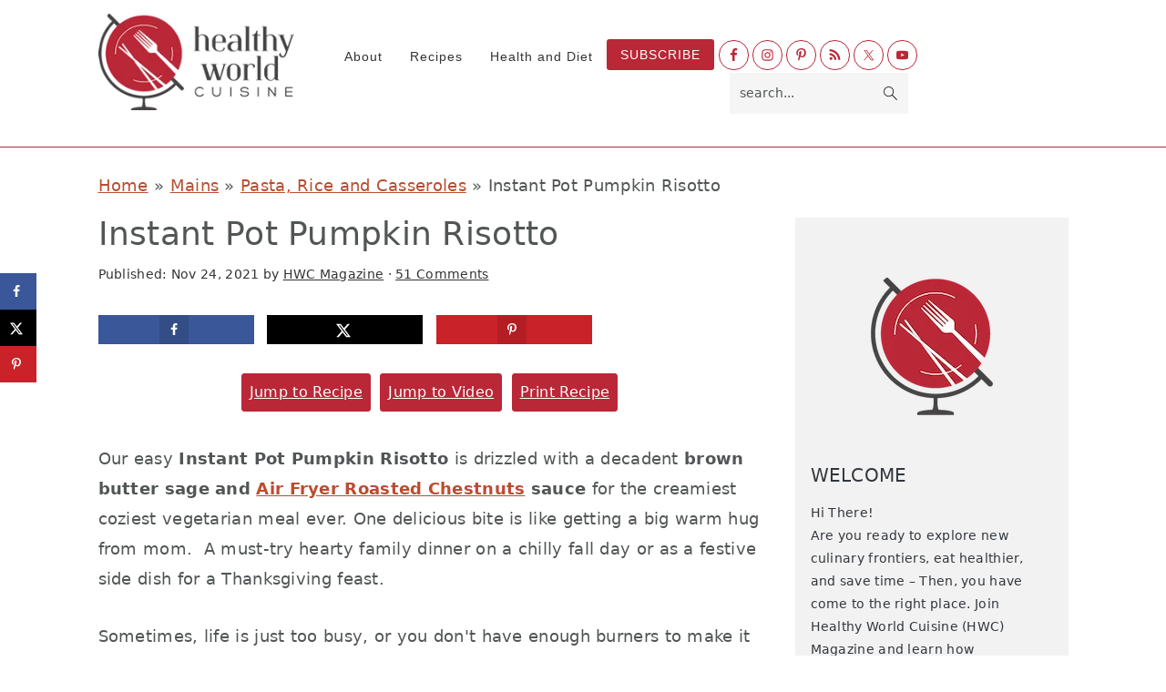

--- FILE ---
content_type: text/html; charset=UTF-8
request_url: https://www.hwcmagazine.com/recipe/roasted-chestnut-pumpkin-risotto/comment-page-2/
body_size: 61501
content:
<!DOCTYPE html>
<html lang="en-US">
<head >
<meta charset="UTF-8" />
<meta name="viewport" content="width=device-width, initial-scale=1" />
<meta name='robots' content='index, follow, max-image-preview:large, max-snippet:-1, max-video-preview:-1' />

	<!-- This site is optimized with the Yoast SEO Premium plugin v26.7 (Yoast SEO v26.7) - https://yoast.com/wordpress/plugins/seo/ -->
	<title>Instant Pot Pumpkin Risotto with Brown Butter - Healthy World Cuisine</title>
	<meta name="description" content="Instant Pot Pumpkin Risotto is drizzled with a brown butter sage and roasted chestnut sauce for an creamy and cozy easy autumn meal." />
	<link rel="canonical" href="https://www.hwcmagazine.com/recipe/roasted-chestnut-pumpkin-risotto/" />
	<meta name="author" content="HWC Magazine" />
	<meta name="twitter:label1" content="Written by" />
	<meta name="twitter:data1" content="HWC Magazine" />
	<meta name="twitter:label2" content="Est. reading time" />
	<meta name="twitter:data2" content="10 minutes" />
	<script type="application/ld+json" class="yoast-schema-graph">{"@context":"https://schema.org","@graph":[{"@type":"Article","@id":"https://www.hwcmagazine.com/recipe/roasted-chestnut-pumpkin-risotto/#article","isPartOf":{"@id":"https://www.hwcmagazine.com/recipe/roasted-chestnut-pumpkin-risotto/"},"author":{"name":"HWC Magazine","@id":"https://www.hwcmagazine.com/#/schema/person/7bf10eb3edbda08d7289510422a0d2ec"},"headline":"Instant Pot Pumpkin Risotto","datePublished":"2021-11-24T13:30:00+00:00","dateModified":"2021-11-24T18:51:12+00:00","wordCount":3163,"commentCount":51,"publisher":{"@id":"https://www.hwcmagazine.com/#organization"},"image":{"@id":"https://www.hwcmagazine.com/recipe/roasted-chestnut-pumpkin-risotto/#primaryimage"},"thumbnailUrl":"https://www.hwcmagazine.com/wp-content/uploads/2021/11/air-fryer-roasted-chestnuts-90.jpg","articleSection":["Fall Favorites","Gluten Free","Italian Cuisine","Pasta, Rice and Casseroles","Pasta, Rice and Stuffing","Vegetarian","Winter Favorites"],"inLanguage":"en-US","potentialAction":[{"@type":"CommentAction","name":"Comment","target":["https://www.hwcmagazine.com/recipe/roasted-chestnut-pumpkin-risotto/#respond"]}]},{"@type":["WebPage","FAQPage"],"@id":"https://www.hwcmagazine.com/recipe/roasted-chestnut-pumpkin-risotto/","url":"https://www.hwcmagazine.com/recipe/roasted-chestnut-pumpkin-risotto/","name":"Instant Pot Pumpkin Risotto with Brown Butter - Healthy World Cuisine","isPartOf":{"@id":"https://www.hwcmagazine.com/#website"},"primaryImageOfPage":{"@id":"https://www.hwcmagazine.com/recipe/roasted-chestnut-pumpkin-risotto/#primaryimage"},"image":{"@id":"https://www.hwcmagazine.com/recipe/roasted-chestnut-pumpkin-risotto/#primaryimage"},"thumbnailUrl":"https://www.hwcmagazine.com/wp-content/uploads/2021/11/air-fryer-roasted-chestnuts-90.jpg","datePublished":"2021-11-24T13:30:00+00:00","dateModified":"2021-11-24T18:51:12+00:00","description":"Instant Pot Pumpkin Risotto is drizzled with a brown butter sage and roasted chestnut sauce for an creamy and cozy easy autumn meal.","breadcrumb":{"@id":"https://www.hwcmagazine.com/recipe/roasted-chestnut-pumpkin-risotto/#breadcrumb"},"mainEntity":[{"@id":"https://www.hwcmagazine.com/recipe/roasted-chestnut-pumpkin-risotto/#faq-question-1637775395797"},{"@id":"https://www.hwcmagazine.com/recipe/roasted-chestnut-pumpkin-risotto/#faq-question-1637775412751"},{"@id":"https://www.hwcmagazine.com/recipe/roasted-chestnut-pumpkin-risotto/#faq-question-1637775430984"},{"@id":"https://www.hwcmagazine.com/recipe/roasted-chestnut-pumpkin-risotto/#faq-question-1637778799406"}],"inLanguage":"en-US","potentialAction":[{"@type":"ReadAction","target":["https://www.hwcmagazine.com/recipe/roasted-chestnut-pumpkin-risotto/"]}]},{"@type":"ImageObject","inLanguage":"en-US","@id":"https://www.hwcmagazine.com/recipe/roasted-chestnut-pumpkin-risotto/#primaryimage","url":"https://www.hwcmagazine.com/wp-content/uploads/2021/11/air-fryer-roasted-chestnuts-90.jpg","contentUrl":"https://www.hwcmagazine.com/wp-content/uploads/2021/11/air-fryer-roasted-chestnuts-90.jpg","width":1200,"height":1200,"caption":"A bowl of instant pot pumpkin risotto in a black bowl topped with brown butter chestnut sauce and fried sage leaves."},{"@type":"BreadcrumbList","@id":"https://www.hwcmagazine.com/recipe/roasted-chestnut-pumpkin-risotto/#breadcrumb","itemListElement":[{"@type":"ListItem","position":1,"name":"Home","item":"https://www.hwcmagazine.com/"},{"@type":"ListItem","position":2,"name":"Mains","item":"https://www.hwcmagazine.com/recipe-category/mains/"},{"@type":"ListItem","position":3,"name":"Pasta, Rice and Casseroles","item":"https://www.hwcmagazine.com/recipe-category/mains/pasta-rice-and-casseroles/"},{"@type":"ListItem","position":4,"name":"Instant Pot Pumpkin Risotto"}]},{"@type":"WebSite","@id":"https://www.hwcmagazine.com/#website","url":"https://www.hwcmagazine.com/","name":"Healthy World Cuisine","description":"","publisher":{"@id":"https://www.hwcmagazine.com/#organization"},"potentialAction":[{"@type":"SearchAction","target":{"@type":"EntryPoint","urlTemplate":"https://www.hwcmagazine.com/?s={search_term_string}"},"query-input":{"@type":"PropertyValueSpecification","valueRequired":true,"valueName":"search_term_string"}}],"inLanguage":"en-US"},{"@type":"Organization","@id":"https://www.hwcmagazine.com/#organization","name":"Healthy World Cuisine","url":"https://www.hwcmagazine.com/","logo":{"@type":"ImageObject","inLanguage":"en-US","@id":"https://www.hwcmagazine.com/#/schema/logo/image/","url":"https://www.hwcmagazine.com/wp-content/uploads/2020/03/Healthy-World-Cuisine-logo-.png","contentUrl":"https://www.hwcmagazine.com/wp-content/uploads/2020/03/Healthy-World-Cuisine-logo-.png","width":718,"height":718,"caption":"Healthy World Cuisine"},"image":{"@id":"https://www.hwcmagazine.com/#/schema/logo/image/"},"sameAs":["https://www.facebook.com/healthyworldcuisine/","https://x.com/hwcmagazine","https://www.instagram.com/hwcmagazine/","https://www.pinterest.com/hwcmagazine/","https://www.youtube.com/channel/UC-Q18zQh9p2SVekrERgxLIQ?view_as=subscriber"]},{"@type":"Person","@id":"https://www.hwcmagazine.com/#/schema/person/7bf10eb3edbda08d7289510422a0d2ec","name":"HWC Magazine","image":{"@type":"ImageObject","inLanguage":"en-US","@id":"https://www.hwcmagazine.com/#/schema/person/image/","url":"https://secure.gravatar.com/avatar/ee7af272ddd36fa0c2c0fb1da5878789cf9dcd1c158cd96c2bf6a06a2be54a30?s=96&d=mm&r=g","contentUrl":"https://secure.gravatar.com/avatar/ee7af272ddd36fa0c2c0fb1da5878789cf9dcd1c158cd96c2bf6a06a2be54a30?s=96&d=mm&r=g","caption":"HWC Magazine"},"description":"Join our Healthy World Cuisine medical editors (trained in both Western and Eastern Medicine) and learn how to EAT your way around the WORLD from the comfort of your own kitchen. Grab free health tips, recipe ideas, meal plans and gain a better understand how eating choices can affect your health. Be the healthier and happier YOU!","sameAs":["https://www.hwcmagazine.com/about-hwc/"],"url":"https://www.hwcmagazine.com/recipe/author/bobbiann/"},{"@type":"Question","@id":"https://www.hwcmagazine.com/recipe/roasted-chestnut-pumpkin-risotto/#faq-question-1637775395797","position":1,"url":"https://www.hwcmagazine.com/recipe/roasted-chestnut-pumpkin-risotto/#faq-question-1637775395797","name":"How to Store","answerCount":1,"acceptedAnswer":{"@type":"Answer","text":"Risotto is best enjoyed hot and right away. However, it can be stored covered in the refrigerator for 2 to 3 days.<br/>","inLanguage":"en-US"},"inLanguage":"en-US"},{"@type":"Question","@id":"https://www.hwcmagazine.com/recipe/roasted-chestnut-pumpkin-risotto/#faq-question-1637775412751","position":2,"url":"https://www.hwcmagazine.com/recipe/roasted-chestnut-pumpkin-risotto/#faq-question-1637775412751","name":"How to reheat risotto","answerCount":1,"acceptedAnswer":{"@type":"Answer","text":"Risotto can be reheated on the stovetop or in the microwave. You will need to add a little more vegetable broth to get it loosened up.<br/>","inLanguage":"en-US"},"inLanguage":"en-US"},{"@type":"Question","@id":"https://www.hwcmagazine.com/recipe/roasted-chestnut-pumpkin-risotto/#faq-question-1637775430984","position":3,"url":"https://www.hwcmagazine.com/recipe/roasted-chestnut-pumpkin-risotto/#faq-question-1637775430984","name":"Can I freeze risotto?","answerCount":1,"acceptedAnswer":{"@type":"Answer","text":"It is not recommended as rice gets hard and the texture is not pleasant. However, try making Risotto balls (Arancini) with the leftovers. Roll risotto in a ball and coat with egg and seasoned breadcrumbs and shallow fry or air fry until toasty golden and delicious. <br/>","inLanguage":"en-US"},"inLanguage":"en-US"},{"@type":"Question","@id":"https://www.hwcmagazine.com/recipe/roasted-chestnut-pumpkin-risotto/#faq-question-1637778799406","position":4,"url":"https://www.hwcmagazine.com/recipe/roasted-chestnut-pumpkin-risotto/#faq-question-1637778799406","name":"How to make risotto vegan?","answerCount":1,"acceptedAnswer":{"@type":"Answer","text":"Use a vegetable broth and hold the parmesan cheese. You can top with a little nutritional yeast as desired. ","inLanguage":"en-US"},"inLanguage":"en-US"},{"@type":"Recipe","name":"Instant Pot Pumpkin Risotto","author":{"@id":"https://www.hwcmagazine.com/#/schema/person/7bf10eb3edbda08d7289510422a0d2ec"},"description":"Our easy Instant Pot Pumpkin Risotto is drizzled with a decadent brown butter sage and Air Fryer Roasted Chestnuts sauce for the creamiest coziest vegetarian meal ever.","datePublished":"2021-11-24T13:30:00+00:00","image":["https://www.hwcmagazine.com/wp-content/uploads/2021/11/air-fryer-roasted-chestnuts-90.jpg","https://www.hwcmagazine.com/wp-content/uploads/2021/11/air-fryer-roasted-chestnuts-90-500x500.jpg","https://www.hwcmagazine.com/wp-content/uploads/2021/11/air-fryer-roasted-chestnuts-90-500x375.jpg","https://www.hwcmagazine.com/wp-content/uploads/2021/11/air-fryer-roasted-chestnuts-90-480x270.jpg"],"video":{"name":"Instant Pot Pumpkin Risotto","description":"Our easy Instant Pot Pumpkin Risotto is drizzled with a decadent brown butter sage and Air Fryer Roasted Chestnuts sauce for the creamiest coziest vegetarian meal ever. One delicious bite is like getting a big warm hug from mom.  A must try hearty family dinner on a chilly fall day or as a festive side dish for a Thanksgiving feast","thumbnailUrl":"https://mediavine-res.cloudinary.com/image/upload/s--uGqfgNoF--/c_limit,f_auto,fl_lossy,h_1080,q_auto,w_1920/v1637638478/m3arapgcckbj3ocq0wlb.jpg","embedUrl":"https://video.mediavine.com/videos/g3jusi11kaov18gyjqpz.js","contentUrl":"https://mediavine-res.cloudinary.com/video/upload/t_original/v1637638386/g3jusi11kaov18gyjqpz.mp4","uploadDate":"2023-09-17T19:05:29+00:00","duration":"PT204S","@type":"VideoObject"},"recipeYield":["8","8 bowls"],"prepTime":"PT15M","cookTime":"PT6M","totalTime":"PT31M","recipeIngredient":["15  Air Fried Roasted Chestnuts","3 and 1/2 cups pumpkin","2 tablespoons olive oil","1 cup onion  (peeled and chopped)","4 cloves garlic  (peeled and minced)","2 cups Arborio rice  (uncooked (Do NOT rinse!))","1/2 cup dry white wine  (or dry sherry  )","4.5 cups vegetable stock","2 cups vegetable stock (These are the extra cups described above. Used to thin the risotto if needed and/or reheat later.)","1 teaspoons thyme  (dried or 1 tablespoon fresh)","salt and pepper (to taste)","3/4 cup parmesan cheese  (freshly grated (we also like to have a 1/4 cup extra to garnish for serving) )","1 stick butter","4-6 whole sage leaves (fresh )","15  Air Fryer Roasted Chestnuts"],"recipeInstructions":[{"@type":"HowToStep","text":"If you plan on making the delicious Brown Butter Sage and Chestnut Sauce, roast and peel chestnuts first. You can do this up to a couple days in advance. The brown butter sauce is totally optional but really takes this recipe to the next level. If you do not plan on making the sauce, skip to the next step.","name":"If you plan on making the delicious Brown Butter Sage and Chestnut Sauce, roast and peel chestnuts first. You can do this up to a couple days in advance. The brown butter sauce is totally optional but really takes this recipe to the next level. If you do not plan on making the sauce, skip to the next step.","url":"https://www.hwcmagazine.com/recipe/roasted-chestnut-pumpkin-risotto/#wprm-recipe-14656-step-0-0"},{"@type":"HowToStep","text":"Peel and chop pumpkin or favorite winter squash (like butternut, acorn, kabocha, etc.) into one inch cubes. We had about 3.5 heaping cups or about 1 pound total.  Set aside.","name":"Peel and chop pumpkin or favorite winter squash (like butternut, acorn, kabocha, etc.) into one inch cubes. We had about 3.5 heaping cups or about 1 pound total.  Set aside.","url":"https://www.hwcmagazine.com/recipe/roasted-chestnut-pumpkin-risotto/#wprm-recipe-14656-step-0-1"},{"@type":"HowToStep","text":"Set your Instant Pot (pressure cooker) to the sauté function. Add in olive oil, onions, garlic and sauté until aromatic and translucent.","name":"Set your Instant Pot (pressure cooker) to the sauté function. Add in olive oil, onions, garlic and sauté until aromatic and translucent.","url":"https://www.hwcmagazine.com/recipe/roasted-chestnut-pumpkin-risotto/#wprm-recipe-14656-step-0-2"},{"@type":"HowToStep","text":"Do NOT wash the rice! Add the raw dry Arborio rice to the aromatics in the instant pot. Stir and toast Arborio rice for 1 to 2 minutes or until all of the rice are well coated with oil.","name":"Do NOT wash the rice! Add the raw dry Arborio rice to the aromatics in the instant pot. Stir and toast Arborio rice for 1 to 2 minutes or until all of the rice are well coated with oil.","url":"https://www.hwcmagazine.com/recipe/roasted-chestnut-pumpkin-risotto/#wprm-recipe-14656-step-0-3"},{"@type":"HowToStep","text":"Add peeled and cubed pumpkin or squash in the instant pot. Season with salt, pepper and thyme leaves.","name":"Add peeled and cubed pumpkin or squash in the instant pot. Season with salt, pepper and thyme leaves.","url":"https://www.hwcmagazine.com/recipe/roasted-chestnut-pumpkin-risotto/#wprm-recipe-14656-step-0-4"},{"@type":"HowToStep","text":"Pour 1/2 cup of dry white wine or sherry over the rice and pumpkin in the instant pot to deglaze pan.  Stir well. Turn off sauté function on instant pot.","name":"Pour 1/2 cup of dry white wine or sherry over the rice and pumpkin in the instant pot to deglaze pan.  Stir well. Turn off sauté function on instant pot.","url":"https://www.hwcmagazine.com/recipe/roasted-chestnut-pumpkin-risotto/#wprm-recipe-14656-step-0-5"},{"@type":"HowToStep","text":"Add in 4.5 cups low sodium vegetable broth (or chicken broth if you do not need to keep vegetarian) (Optional: If you want to cut down on the time for the Instant pot to heat up, microwave the broth for just a minute or two to take the chill out so that it is lukewarm).","name":"Add in 4.5 cups low sodium vegetable broth (or chicken broth if you do not need to keep vegetarian) (Optional: If you want to cut down on the time for the Instant pot to heat up, microwave the broth for just a minute or two to take the chill out so that it is lukewarm).","url":"https://www.hwcmagazine.com/recipe/roasted-chestnut-pumpkin-risotto/#wprm-recipe-14656-step-0-6"},{"@type":"HowToStep","text":"Seal the instant pot (or pressure cooker) with lid and make sure the nozzle is set to NO VENT. Set the Instant pot on high for 6 minutes. It takes the instant pot about 10 minutes to get up to pressure and heat up.","name":"Seal the instant pot (or pressure cooker) with lid and make sure the nozzle is set to NO VENT. Set the Instant pot on high for 6 minutes. It takes the instant pot about 10 minutes to get up to pressure and heat up.","url":"https://www.hwcmagazine.com/recipe/roasted-chestnut-pumpkin-risotto/#wprm-recipe-14656-step-0-7"},{"@type":"HowToSection","name":"Make Brown Butter Sage and Chestnut Sauce (optional - but so GOOD!)","itemListElement":[{"@type":"HowToStep","text":"While your pumpkin risotto is cooking, make the chestnut sauce. Place butter in a small sauce pan and slowly melt over medium low heat.","name":"While your pumpkin risotto is cooking, make the chestnut sauce. Place butter in a small sauce pan and slowly melt over medium low heat.","url":"https://www.hwcmagazine.com/recipe/roasted-chestnut-pumpkin-risotto/#wprm-recipe-14656-step-1-0"},{"@type":"HowToStep","text":"Add fresh sage leaves to fry until crispy. Only takes 1 to 2 minutes. Remove sage leaves from pan and set aside","name":"Add fresh sage leaves to fry until crispy. Only takes 1 to 2 minutes. Remove sage leaves from pan and set aside","url":"https://www.hwcmagazine.com/recipe/roasted-chestnut-pumpkin-risotto/#wprm-recipe-14656-step-1-1"},{"@type":"HowToStep","text":"Continue to cook and stir the butter until it gets foamy. The milk solids from the butter will turn golden brown and it will be golden.","name":"Continue to cook and stir the butter until it gets foamy. The milk solids from the butter will turn golden brown and it will be golden.","url":"https://www.hwcmagazine.com/recipe/roasted-chestnut-pumpkin-risotto/#wprm-recipe-14656-step-1-2"},{"@type":"HowToStep","text":"Add chopped roasted chestnuts and stir into brown butter sauce and sauté for 1 minute. Remove pan from heat source and set aside.","name":"Add chopped roasted chestnuts and stir into brown butter sauce and sauté for 1 minute. Remove pan from heat source and set aside.","url":"https://www.hwcmagazine.com/recipe/roasted-chestnut-pumpkin-risotto/#wprm-recipe-14656-step-1-3"}]},{"@type":"HowToSection","name":"Finish the Dish","itemListElement":[{"@type":"HowToStep","text":"When the Instant Pot (pressure cooker) is done cooking, Carefully, use the quick release method to vent out steam. Use oven mittens and point the release nozzle away from your face and others!  Do NOT open the lid until the plunger has depressed or you know that the pressure is completely released.","name":"When the Instant Pot (pressure cooker) is done cooking, Carefully, use the quick release method to vent out steam. Use oven mittens and point the release nozzle away from your face and others!  Do NOT open the lid until the plunger has depressed or you know that the pressure is completely released.","url":"https://www.hwcmagazine.com/recipe/roasted-chestnut-pumpkin-risotto/#wprm-recipe-14656-step-2-0"},{"@type":"HowToStep","text":"Add parmesan cheese to the risotto and stir. The pumpkin cubes will start to fall apart and combine with the rice. Assess the texture. The perfect consistency for risotto is not too loose and not too thick but a happy medium. If you run a spoon on the bottom of the instant pot, it should leave a line and gently start to return. The texture should be creamy, but with body to hold its shape. Watch our video in the recipe card below to see it in action.You may need to add more broth to get the right consistency. If your risotto is too thin, add in a little more parmesan cheese. As your risotto sits and starts to cool, it gets thicker. It is best to serve right away. Check seasoning. Add more salt and pepper to taste.","name":"Add parmesan cheese to the risotto and stir. The pumpkin cubes will start to fall apart and combine with the rice. Assess the texture. The perfect consistency for risotto is not too loose and not too thick but a happy medium. If you run a spoon on the bottom of the instant pot, it should leave a line and gently start to return. The texture should be creamy, but with body to hold its shape. Watch our video in the recipe card below to see it in action.You may need to add more broth to get the right consistency. If your risotto is too thin, add in a little more parmesan cheese. As your risotto sits and starts to cool, it gets thicker. It is best to serve right away. Check seasoning. Add more salt and pepper to taste.","url":"https://www.hwcmagazine.com/recipe/roasted-chestnut-pumpkin-risotto/#wprm-recipe-14656-step-2-1"},{"@type":"HowToStep","text":"Place a large scoop of the creamy risotto in each of the serving bowls. Spoon over a tablespoon of the brown butter sage and chestnut sauce or so. Garnish with a little extra grated parmesan cheese and fried sage leaves. Enjoy!","name":"Place a large scoop of the creamy risotto in each of the serving bowls. Spoon over a tablespoon of the brown butter sage and chestnut sauce or so. Garnish with a little extra grated parmesan cheese and fried sage leaves. Enjoy!","url":"https://www.hwcmagazine.com/recipe/roasted-chestnut-pumpkin-risotto/#wprm-recipe-14656-step-2-2"}]}],"aggregateRating":{"@type":"AggregateRating","ratingValue":"5","ratingCount":"5","reviewCount":"4"},"review":[{"@type":"Review","reviewRating":{"@type":"Rating","ratingValue":"5"},"reviewBody":"What a fabulous looking risotto. I love the addition of sage with the pumpkin and rice. I also appreciate the vegan suggestion.","author":{"@type":"Person","name":"Judee@Gluten Free A-Z Blog"},"datePublished":"2021-12-17"},{"@type":"Review","reviewRating":{"@type":"Rating","ratingValue":"5"},"reviewBody":"This is the ultimate Autumn comfort food! Love that you've added roasted chestnuts to this too! So delicious!","author":{"@type":"Person","name":"Michelle"},"datePublished":"2021-11-27"},{"@type":"Review","reviewRating":{"@type":"Rating","ratingValue":"5"},"reviewBody":"I love risotto","author":{"@type":"Person","name":"Dana"},"datePublished":"2021-11-26"},{"@type":"Review","reviewRating":{"@type":"Rating","ratingValue":"5"},"reviewBody":"*laughter* Commented on this on 4 Nov 2014 . . . Lordie !!!  Still stove-top, still love it with our butternut pumpkin and still pour that first glass and perchance the second to help that meditation . . . oh, still jealous we can;t collect or buy chestnuts and just have to look on !   . . . hugs . . .","author":{"@type":"Person","name":"Eha"},"datePublished":"2021-11-25"}],"recipeCategory":["Main Course","Side Dish"],"recipeCuisine":["Italian"],"suitableForDiet":["https://schema.org/VegetarianDiet"],"keywords":"brown butter sage sauce, chestnut risotto, instant pot pumpkin risotto, pumpkin risotto","nutrition":{"@type":"NutritionInformation","servingSize":"1 serving","calories":"422 kcal","carbohydrateContent":"55 g","proteinContent":"8 g","fatContent":"18 g","saturatedFatContent":"9 g","transFatContent":"1 g","cholesterolContent":"37 mg","sodiumContent":"783 mg","fiberContent":"2 g","sugarContent":"4 g","unsaturatedFatContent":"7 g"},"@id":"https://www.hwcmagazine.com/recipe/roasted-chestnut-pumpkin-risotto/#recipe","isPartOf":{"@id":"https://www.hwcmagazine.com/recipe/roasted-chestnut-pumpkin-risotto/#article"},"mainEntityOfPage":"https://www.hwcmagazine.com/recipe/roasted-chestnut-pumpkin-risotto/"}]}</script>
	<!-- / Yoast SEO Premium plugin. -->


<!-- Hubbub v.2.28.0 https://morehubbub.com/ -->
<meta property="og:locale" content="en_US" />
<meta property="og:type" content="article" />
<meta property="og:title" content="Instant Pot Pumpkin Risotto" />
<meta property="og:description" content="Our easy Instant Pot Pumpkin Risotto is drizzled with a decadent brown butter sage and Air Fryer Roasted Chestnuts sauce for the creamiest coziest vegetarian meal ever. https://bit.ly/3DPlDut #pumpkinrisotto #risotto @instantpot" />
<meta property="og:url" content="https://www.hwcmagazine.com/recipe/roasted-chestnut-pumpkin-risotto/" />
<meta property="og:site_name" content="Healthy World Cuisine" />
<meta property="og:updated_time" content="2021-11-24T18:51:12+00:00" />
<meta property="article:published_time" content="2021-11-24T13:30:00+00:00" />
<meta property="article:modified_time" content="2021-11-24T18:51:12+00:00" />
<meta name="twitter:card" content="summary_large_image" />
<meta name="twitter:title" content="Instant Pot Pumpkin Risotto" />
<meta name="twitter:description" content="Our easy Instant Pot Pumpkin Risotto is drizzled with a decadent brown butter sage and Air Fryer Roasted Chestnuts sauce for the creamiest coziest vegetarian meal ever. https://bit.ly/3DPlDut #pumpkinrisotto #risotto @instantpot" />
<meta class="flipboard-article" content="Our easy Instant Pot Pumpkin Risotto is drizzled with a decadent brown butter sage and Air Fryer Roasted Chestnuts sauce for the creamiest coziest vegetarian meal ever. https://bit.ly/3DPlDut #pumpkinrisotto #risotto @instantpot" />
<meta property="og:image" content="https://www.hwcmagazine.com/wp-content/uploads/2021/11/air-fryer-roasted-chestnuts-90.jpg" />
<meta name="twitter:image" content="https://www.hwcmagazine.com/wp-content/uploads/2021/11/air-fryer-roasted-chestnuts-90.jpg" />
<meta property="og:image:width" content="1200" />
<meta property="og:image:height" content="1200" />
<!-- Hubbub v.2.28.0 https://morehubbub.com/ -->
<link rel='dns-prefetch' href='//scripts.mediavine.com' />
<link href='https://fonts.gstatic.com' crossorigin rel='preconnect' />
<link rel="alternate" type="application/rss+xml" title="Healthy World Cuisine &raquo; Feed" href="https://www.hwcmagazine.com/feed/" />
<link rel="alternate" type="application/rss+xml" title="Healthy World Cuisine &raquo; Comments Feed" href="https://www.hwcmagazine.com/comments/feed/" />
<link rel="alternate" type="application/rss+xml" title="Healthy World Cuisine &raquo; Instant Pot Pumpkin Risotto Comments Feed" href="https://www.hwcmagazine.com/recipe/roasted-chestnut-pumpkin-risotto/feed/" />
<link rel="alternate" title="oEmbed (JSON)" type="application/json+oembed" href="https://www.hwcmagazine.com/wp-json/oembed/1.0/embed?url=https%3A%2F%2Fwww.hwcmagazine.com%2Frecipe%2Froasted-chestnut-pumpkin-risotto%2F" />
<link rel="alternate" title="oEmbed (XML)" type="text/xml+oembed" href="https://www.hwcmagazine.com/wp-json/oembed/1.0/embed?url=https%3A%2F%2Fwww.hwcmagazine.com%2Frecipe%2Froasted-chestnut-pumpkin-risotto%2F&#038;format=xml" />
<script>(()=>{"use strict";const e=[400,500,600,700,800,900],t=e=>`wprm-min-${e}`,n=e=>`wprm-max-${e}`,s=new Set,o="ResizeObserver"in window,r=o?new ResizeObserver((e=>{for(const t of e)c(t.target)})):null,i=.5/(window.devicePixelRatio||1);function c(s){const o=s.getBoundingClientRect().width||0;for(let r=0;r<e.length;r++){const c=e[r],a=o<=c+i;o>c+i?s.classList.add(t(c)):s.classList.remove(t(c)),a?s.classList.add(n(c)):s.classList.remove(n(c))}}function a(e){s.has(e)||(s.add(e),r&&r.observe(e),c(e))}!function(e=document){e.querySelectorAll(".wprm-recipe").forEach(a)}();if(new MutationObserver((e=>{for(const t of e)for(const e of t.addedNodes)e instanceof Element&&(e.matches?.(".wprm-recipe")&&a(e),e.querySelectorAll?.(".wprm-recipe").forEach(a))})).observe(document.documentElement,{childList:!0,subtree:!0}),!o){let e=0;addEventListener("resize",(()=>{e&&cancelAnimationFrame(e),e=requestAnimationFrame((()=>s.forEach(c)))}),{passive:!0})}})();</script><style id='wp-img-auto-sizes-contain-inline-css' type='text/css'>
img:is([sizes=auto i],[sizes^="auto," i]){contain-intrinsic-size:3000px 1500px}
/*# sourceURL=wp-img-auto-sizes-contain-inline-css */
</style>
<link rel='stylesheet' id='genesis-blocks-style-css-css' href='https://www.hwcmagazine.com/wp-content/plugins/genesis-blocks/dist/style-blocks.build.css?ver=1765194843' type='text/css' media='all' />
<link rel='stylesheet' id='seasoned-pro-theme-css' href='https://www.hwcmagazine.com/wp-content/themes/seasonedpro-v441/style.css?ver=4.4.1' type='text/css' media='all' />
<style id='seasoned-pro-theme-inline-css' type='text/css'>
.before-header, .footer-widgets, .form-allowed-tags, .more-from-category, .enews-widget, blockquote::before{background:#555555;}.genesis-nav-menu a:hover, .genesis-nav-menu a:focus, .genesis-nav-menu .current-menu-item > a, .nav-primary .genesis-nav-menu .sub-menu a:focus, .nav-primary .genesis-nav-menu .sub-menu a:hover{color:#ba2737;}.button, button, .enews-widget input[type="submit"], a.more-link, input[type="submit"], input[type="button"]{border-color:#ba2737;color:#ba2737;}.button:hover, button:hover, .button:focus, .button:active, button:focus, button:active, .enews-widget input[type="submit"]:hover, .enews-widget input[type="submit"]:focus, a.more-link:hover, a.more-link:focus, .before-header .enews-widget input[type="submit"], .content .enews-widget input[type="submit"]:hover, .content .enews-widget input[type="submit"]:focus, .sidebar .enews-widget input[type="submit"]:hover, .sidebar .enews-widget input[type="submit"]:focus, .more-from-category, .home-top article:not(.simple-grid) .entry-title:before, input[type="submit"]:hover, input[type="submit"]:focus, input[type="submit"]:active, input[type="button"]:hover, input[type="button"]:focus, input[type="button"]:active{background:#ba2737;}
/*# sourceURL=seasoned-pro-theme-inline-css */
</style>
<style id='wp-block-library-inline-css' type='text/css'>
:root{--wp-block-synced-color:#7a00df;--wp-block-synced-color--rgb:122,0,223;--wp-bound-block-color:var(--wp-block-synced-color);--wp-editor-canvas-background:#ddd;--wp-admin-theme-color:#007cba;--wp-admin-theme-color--rgb:0,124,186;--wp-admin-theme-color-darker-10:#006ba1;--wp-admin-theme-color-darker-10--rgb:0,107,160.5;--wp-admin-theme-color-darker-20:#005a87;--wp-admin-theme-color-darker-20--rgb:0,90,135;--wp-admin-border-width-focus:2px}@media (min-resolution:192dpi){:root{--wp-admin-border-width-focus:1.5px}}.wp-element-button{cursor:pointer}:root .has-very-light-gray-background-color{background-color:#eee}:root .has-very-dark-gray-background-color{background-color:#313131}:root .has-very-light-gray-color{color:#eee}:root .has-very-dark-gray-color{color:#313131}:root .has-vivid-green-cyan-to-vivid-cyan-blue-gradient-background{background:linear-gradient(135deg,#00d084,#0693e3)}:root .has-purple-crush-gradient-background{background:linear-gradient(135deg,#34e2e4,#4721fb 50%,#ab1dfe)}:root .has-hazy-dawn-gradient-background{background:linear-gradient(135deg,#faaca8,#dad0ec)}:root .has-subdued-olive-gradient-background{background:linear-gradient(135deg,#fafae1,#67a671)}:root .has-atomic-cream-gradient-background{background:linear-gradient(135deg,#fdd79a,#004a59)}:root .has-nightshade-gradient-background{background:linear-gradient(135deg,#330968,#31cdcf)}:root .has-midnight-gradient-background{background:linear-gradient(135deg,#020381,#2874fc)}:root{--wp--preset--font-size--normal:16px;--wp--preset--font-size--huge:42px}.has-regular-font-size{font-size:1em}.has-larger-font-size{font-size:2.625em}.has-normal-font-size{font-size:var(--wp--preset--font-size--normal)}.has-huge-font-size{font-size:var(--wp--preset--font-size--huge)}.has-text-align-center{text-align:center}.has-text-align-left{text-align:left}.has-text-align-right{text-align:right}.has-fit-text{white-space:nowrap!important}#end-resizable-editor-section{display:none}.aligncenter{clear:both}.items-justified-left{justify-content:flex-start}.items-justified-center{justify-content:center}.items-justified-right{justify-content:flex-end}.items-justified-space-between{justify-content:space-between}.screen-reader-text{border:0;clip-path:inset(50%);height:1px;margin:-1px;overflow:hidden;padding:0;position:absolute;width:1px;word-wrap:normal!important}.screen-reader-text:focus{background-color:#ddd;clip-path:none;color:#444;display:block;font-size:1em;height:auto;left:5px;line-height:normal;padding:15px 23px 14px;text-decoration:none;top:5px;width:auto;z-index:100000}html :where(.has-border-color){border-style:solid}html :where([style*=border-top-color]){border-top-style:solid}html :where([style*=border-right-color]){border-right-style:solid}html :where([style*=border-bottom-color]){border-bottom-style:solid}html :where([style*=border-left-color]){border-left-style:solid}html :where([style*=border-width]){border-style:solid}html :where([style*=border-top-width]){border-top-style:solid}html :where([style*=border-right-width]){border-right-style:solid}html :where([style*=border-bottom-width]){border-bottom-style:solid}html :where([style*=border-left-width]){border-left-style:solid}html :where(img[class*=wp-image-]){height:auto;max-width:100%}:where(figure){margin:0 0 1em}html :where(.is-position-sticky){--wp-admin--admin-bar--position-offset:var(--wp-admin--admin-bar--height,0px)}@media screen and (max-width:600px){html :where(.is-position-sticky){--wp-admin--admin-bar--position-offset:0px}}

/*# sourceURL=wp-block-library-inline-css */
</style><style id='wp-block-heading-inline-css' type='text/css'>
h1:where(.wp-block-heading).has-background,h2:where(.wp-block-heading).has-background,h3:where(.wp-block-heading).has-background,h4:where(.wp-block-heading).has-background,h5:where(.wp-block-heading).has-background,h6:where(.wp-block-heading).has-background{padding:1.25em 2.375em}h1.has-text-align-left[style*=writing-mode]:where([style*=vertical-lr]),h1.has-text-align-right[style*=writing-mode]:where([style*=vertical-rl]),h2.has-text-align-left[style*=writing-mode]:where([style*=vertical-lr]),h2.has-text-align-right[style*=writing-mode]:where([style*=vertical-rl]),h3.has-text-align-left[style*=writing-mode]:where([style*=vertical-lr]),h3.has-text-align-right[style*=writing-mode]:where([style*=vertical-rl]),h4.has-text-align-left[style*=writing-mode]:where([style*=vertical-lr]),h4.has-text-align-right[style*=writing-mode]:where([style*=vertical-rl]),h5.has-text-align-left[style*=writing-mode]:where([style*=vertical-lr]),h5.has-text-align-right[style*=writing-mode]:where([style*=vertical-rl]),h6.has-text-align-left[style*=writing-mode]:where([style*=vertical-lr]),h6.has-text-align-right[style*=writing-mode]:where([style*=vertical-rl]){rotate:180deg}
/*# sourceURL=https://www.hwcmagazine.com/wp-includes/blocks/heading/style.min.css */
</style>
<style id='wp-block-image-inline-css' type='text/css'>
.wp-block-image>a,.wp-block-image>figure>a{display:inline-block}.wp-block-image img{box-sizing:border-box;height:auto;max-width:100%;vertical-align:bottom}@media not (prefers-reduced-motion){.wp-block-image img.hide{visibility:hidden}.wp-block-image img.show{animation:show-content-image .4s}}.wp-block-image[style*=border-radius] img,.wp-block-image[style*=border-radius]>a{border-radius:inherit}.wp-block-image.has-custom-border img{box-sizing:border-box}.wp-block-image.aligncenter{text-align:center}.wp-block-image.alignfull>a,.wp-block-image.alignwide>a{width:100%}.wp-block-image.alignfull img,.wp-block-image.alignwide img{height:auto;width:100%}.wp-block-image .aligncenter,.wp-block-image .alignleft,.wp-block-image .alignright,.wp-block-image.aligncenter,.wp-block-image.alignleft,.wp-block-image.alignright{display:table}.wp-block-image .aligncenter>figcaption,.wp-block-image .alignleft>figcaption,.wp-block-image .alignright>figcaption,.wp-block-image.aligncenter>figcaption,.wp-block-image.alignleft>figcaption,.wp-block-image.alignright>figcaption{caption-side:bottom;display:table-caption}.wp-block-image .alignleft{float:left;margin:.5em 1em .5em 0}.wp-block-image .alignright{float:right;margin:.5em 0 .5em 1em}.wp-block-image .aligncenter{margin-left:auto;margin-right:auto}.wp-block-image :where(figcaption){margin-bottom:1em;margin-top:.5em}.wp-block-image.is-style-circle-mask img{border-radius:9999px}@supports ((-webkit-mask-image:none) or (mask-image:none)) or (-webkit-mask-image:none){.wp-block-image.is-style-circle-mask img{border-radius:0;-webkit-mask-image:url('data:image/svg+xml;utf8,<svg viewBox="0 0 100 100" xmlns="http://www.w3.org/2000/svg"><circle cx="50" cy="50" r="50"/></svg>');mask-image:url('data:image/svg+xml;utf8,<svg viewBox="0 0 100 100" xmlns="http://www.w3.org/2000/svg"><circle cx="50" cy="50" r="50"/></svg>');mask-mode:alpha;-webkit-mask-position:center;mask-position:center;-webkit-mask-repeat:no-repeat;mask-repeat:no-repeat;-webkit-mask-size:contain;mask-size:contain}}:root :where(.wp-block-image.is-style-rounded img,.wp-block-image .is-style-rounded img){border-radius:9999px}.wp-block-image figure{margin:0}.wp-lightbox-container{display:flex;flex-direction:column;position:relative}.wp-lightbox-container img{cursor:zoom-in}.wp-lightbox-container img:hover+button{opacity:1}.wp-lightbox-container button{align-items:center;backdrop-filter:blur(16px) saturate(180%);background-color:#5a5a5a40;border:none;border-radius:4px;cursor:zoom-in;display:flex;height:20px;justify-content:center;opacity:0;padding:0;position:absolute;right:16px;text-align:center;top:16px;width:20px;z-index:100}@media not (prefers-reduced-motion){.wp-lightbox-container button{transition:opacity .2s ease}}.wp-lightbox-container button:focus-visible{outline:3px auto #5a5a5a40;outline:3px auto -webkit-focus-ring-color;outline-offset:3px}.wp-lightbox-container button:hover{cursor:pointer;opacity:1}.wp-lightbox-container button:focus{opacity:1}.wp-lightbox-container button:focus,.wp-lightbox-container button:hover,.wp-lightbox-container button:not(:hover):not(:active):not(.has-background){background-color:#5a5a5a40;border:none}.wp-lightbox-overlay{box-sizing:border-box;cursor:zoom-out;height:100vh;left:0;overflow:hidden;position:fixed;top:0;visibility:hidden;width:100%;z-index:100000}.wp-lightbox-overlay .close-button{align-items:center;cursor:pointer;display:flex;justify-content:center;min-height:40px;min-width:40px;padding:0;position:absolute;right:calc(env(safe-area-inset-right) + 16px);top:calc(env(safe-area-inset-top) + 16px);z-index:5000000}.wp-lightbox-overlay .close-button:focus,.wp-lightbox-overlay .close-button:hover,.wp-lightbox-overlay .close-button:not(:hover):not(:active):not(.has-background){background:none;border:none}.wp-lightbox-overlay .lightbox-image-container{height:var(--wp--lightbox-container-height);left:50%;overflow:hidden;position:absolute;top:50%;transform:translate(-50%,-50%);transform-origin:top left;width:var(--wp--lightbox-container-width);z-index:9999999999}.wp-lightbox-overlay .wp-block-image{align-items:center;box-sizing:border-box;display:flex;height:100%;justify-content:center;margin:0;position:relative;transform-origin:0 0;width:100%;z-index:3000000}.wp-lightbox-overlay .wp-block-image img{height:var(--wp--lightbox-image-height);min-height:var(--wp--lightbox-image-height);min-width:var(--wp--lightbox-image-width);width:var(--wp--lightbox-image-width)}.wp-lightbox-overlay .wp-block-image figcaption{display:none}.wp-lightbox-overlay button{background:none;border:none}.wp-lightbox-overlay .scrim{background-color:#fff;height:100%;opacity:.9;position:absolute;width:100%;z-index:2000000}.wp-lightbox-overlay.active{visibility:visible}@media not (prefers-reduced-motion){.wp-lightbox-overlay.active{animation:turn-on-visibility .25s both}.wp-lightbox-overlay.active img{animation:turn-on-visibility .35s both}.wp-lightbox-overlay.show-closing-animation:not(.active){animation:turn-off-visibility .35s both}.wp-lightbox-overlay.show-closing-animation:not(.active) img{animation:turn-off-visibility .25s both}.wp-lightbox-overlay.zoom.active{animation:none;opacity:1;visibility:visible}.wp-lightbox-overlay.zoom.active .lightbox-image-container{animation:lightbox-zoom-in .4s}.wp-lightbox-overlay.zoom.active .lightbox-image-container img{animation:none}.wp-lightbox-overlay.zoom.active .scrim{animation:turn-on-visibility .4s forwards}.wp-lightbox-overlay.zoom.show-closing-animation:not(.active){animation:none}.wp-lightbox-overlay.zoom.show-closing-animation:not(.active) .lightbox-image-container{animation:lightbox-zoom-out .4s}.wp-lightbox-overlay.zoom.show-closing-animation:not(.active) .lightbox-image-container img{animation:none}.wp-lightbox-overlay.zoom.show-closing-animation:not(.active) .scrim{animation:turn-off-visibility .4s forwards}}@keyframes show-content-image{0%{visibility:hidden}99%{visibility:hidden}to{visibility:visible}}@keyframes turn-on-visibility{0%{opacity:0}to{opacity:1}}@keyframes turn-off-visibility{0%{opacity:1;visibility:visible}99%{opacity:0;visibility:visible}to{opacity:0;visibility:hidden}}@keyframes lightbox-zoom-in{0%{transform:translate(calc((-100vw + var(--wp--lightbox-scrollbar-width))/2 + var(--wp--lightbox-initial-left-position)),calc(-50vh + var(--wp--lightbox-initial-top-position))) scale(var(--wp--lightbox-scale))}to{transform:translate(-50%,-50%) scale(1)}}@keyframes lightbox-zoom-out{0%{transform:translate(-50%,-50%) scale(1);visibility:visible}99%{visibility:visible}to{transform:translate(calc((-100vw + var(--wp--lightbox-scrollbar-width))/2 + var(--wp--lightbox-initial-left-position)),calc(-50vh + var(--wp--lightbox-initial-top-position))) scale(var(--wp--lightbox-scale));visibility:hidden}}
.is-style-book-cover img { box-shadow: 4px 4px 20px #454545; transform: rotate(3deg) scale(0.9); -webkit-backface-visibility: hidden; margin-top: 10px; margin-bottom: 10px; } .is-style-book-cover { padding: 10px; }
.is-style-polaroid img { border-bottom: 50px solid #fff; border-right: 15px solid #fff; border-left: 15px solid #fff; border-top: 10px solid #fff; box-shadow: 5px 5px 15px rgba(0, 0, 0, .4); transform: rotate(-5deg) scale(0.9); -webkit-backface-visibility: hidden; margin: 10px 0; }
/*# sourceURL=wp-block-image-inline-css */
</style>
<style id='wp-block-list-inline-css' type='text/css'>
ol,ul{box-sizing:border-box}:root :where(.wp-block-list.has-background){padding:1.25em 2.375em}
@media only screen and (min-width: 1023px) { .is-style-feast-2-column-list { display: grid; grid-template-columns: 1fr 1fr; gap: 0 37px; } .editor-styles-wrapper :where(:not(.is-layout-flex,.is-layout-grid))>.is-style-feast-2-column-list li { margin-left: unset; margin-right: unset; } }
@media only screen and (min-width: 1023px) { .is-style-feast-3-column-list { display: grid; grid-template-columns: 1fr 1fr 1fr; gap: 0 37px; } .editor-styles-wrapper :where(:not(.is-layout-flex,.is-layout-grid))>.is-style-feast-3-column-list li { margin-left: unset; margin-right: unset; } }
/*# sourceURL=wp-block-list-inline-css */
</style>
<style id='wp-block-columns-inline-css' type='text/css'>
.wp-block-columns{box-sizing:border-box;display:flex;flex-wrap:wrap!important}@media (min-width:782px){.wp-block-columns{flex-wrap:nowrap!important}}.wp-block-columns{align-items:normal!important}.wp-block-columns.are-vertically-aligned-top{align-items:flex-start}.wp-block-columns.are-vertically-aligned-center{align-items:center}.wp-block-columns.are-vertically-aligned-bottom{align-items:flex-end}@media (max-width:781px){.wp-block-columns:not(.is-not-stacked-on-mobile)>.wp-block-column{flex-basis:100%!important}}@media (min-width:782px){.wp-block-columns:not(.is-not-stacked-on-mobile)>.wp-block-column{flex-basis:0;flex-grow:1}.wp-block-columns:not(.is-not-stacked-on-mobile)>.wp-block-column[style*=flex-basis]{flex-grow:0}}.wp-block-columns.is-not-stacked-on-mobile{flex-wrap:nowrap!important}.wp-block-columns.is-not-stacked-on-mobile>.wp-block-column{flex-basis:0;flex-grow:1}.wp-block-columns.is-not-stacked-on-mobile>.wp-block-column[style*=flex-basis]{flex-grow:0}:where(.wp-block-columns){margin-bottom:1.75em}:where(.wp-block-columns.has-background){padding:1.25em 2.375em}.wp-block-column{flex-grow:1;min-width:0;overflow-wrap:break-word;word-break:break-word}.wp-block-column.is-vertically-aligned-top{align-self:flex-start}.wp-block-column.is-vertically-aligned-center{align-self:center}.wp-block-column.is-vertically-aligned-bottom{align-self:flex-end}.wp-block-column.is-vertically-aligned-stretch{align-self:stretch}.wp-block-column.is-vertically-aligned-bottom,.wp-block-column.is-vertically-aligned-center,.wp-block-column.is-vertically-aligned-top{width:100%}
.is-style-basic-columns .wp-block-column { background-color: var(--branding-color-background, #EEEEEE); color: var(--branding-color-background-text, #000000); padding: 17px 11px; }
/*# sourceURL=wp-block-columns-inline-css */
</style>
<style id='wp-block-group-inline-css' type='text/css'>
.wp-block-group{box-sizing:border-box}:where(.wp-block-group.wp-block-group-is-layout-constrained){position:relative}
.wp-block-group.is-style-full-width-slanted { -webkit-transform: skewY(1.5deg); transform: skewY(1.5deg); -ms-transform-origin: 100% 0; -webkit-transform-origin: 100% 0; transform-origin: 100% 0; margin-bottom: 20px !important; margin-top: 60px !important; padding-bottom: 70px !important; } .wp-block-group.is-style-full-width-slanted > .wp-block-group__inner-container { -webkit-transform: skewY(-1.5deg); transform: skewY(-1.5deg); -ms-transform-origin: 100% 0; -webkit-transform-origin: 100% 0; transform-origin: 100% 0; }
.is-style-feast-inline-heading-group h2:first-of-type, .is-style-feast-inline-heading-group h3:first-of-type { transform: translateY(-0.7em);  background: #FFF; display: inline-block; padding: 0 0.5em 0; margin: 0 0.5em; } .is-style-feast-inline-heading-group { border: 2px solid var(--global-palette6, #CCC); padding: 0 1em 1em; margin: 3em 0 2em; } .is-style-feast-inline-heading-group h2:first-child+*, .is-style-feast-inline-heading-group h3:first-child+* { margin-top: 0; }
/*# sourceURL=wp-block-group-inline-css */
</style>
<style id='wp-block-paragraph-inline-css' type='text/css'>
.is-small-text{font-size:.875em}.is-regular-text{font-size:1em}.is-large-text{font-size:2.25em}.is-larger-text{font-size:3em}.has-drop-cap:not(:focus):first-letter{float:left;font-size:8.4em;font-style:normal;font-weight:100;line-height:.68;margin:.05em .1em 0 0;text-transform:uppercase}body.rtl .has-drop-cap:not(:focus):first-letter{float:none;margin-left:.1em}p.has-drop-cap.has-background{overflow:hidden}:root :where(p.has-background){padding:1.25em 2.375em}:where(p.has-text-color:not(.has-link-color)) a{color:inherit}p.has-text-align-left[style*="writing-mode:vertical-lr"],p.has-text-align-right[style*="writing-mode:vertical-rl"]{rotate:180deg}
.is-style-paragraph-right-arrow a::after { content: " →"; position: relative; margin-left: 0; }
.is-style-paragraph-external-arrow a::after { content: " ↗"; position: relative; margin-left: 0; }
/*# sourceURL=wp-block-paragraph-inline-css */
</style>
<style id='wp-block-spacer-inline-css' type='text/css'>
.wp-block-spacer{clear:both}
/*# sourceURL=https://www.hwcmagazine.com/wp-includes/blocks/spacer/style.min.css */
</style>
<style id='global-styles-inline-css' type='text/css'>
:root{--wp--preset--aspect-ratio--square: 1;--wp--preset--aspect-ratio--4-3: 4/3;--wp--preset--aspect-ratio--3-4: 3/4;--wp--preset--aspect-ratio--3-2: 3/2;--wp--preset--aspect-ratio--2-3: 2/3;--wp--preset--aspect-ratio--16-9: 16/9;--wp--preset--aspect-ratio--9-16: 9/16;--wp--preset--color--black: #000000;--wp--preset--color--cyan-bluish-gray: #abb8c3;--wp--preset--color--white: #ffffff;--wp--preset--color--pale-pink: #f78da7;--wp--preset--color--vivid-red: #cf2e2e;--wp--preset--color--luminous-vivid-orange: #ff6900;--wp--preset--color--luminous-vivid-amber: #fcb900;--wp--preset--color--light-green-cyan: #7bdcb5;--wp--preset--color--vivid-green-cyan: #00d084;--wp--preset--color--pale-cyan-blue: #8ed1fc;--wp--preset--color--vivid-cyan-blue: #0693e3;--wp--preset--color--vivid-purple: #9b51e0;--wp--preset--gradient--vivid-cyan-blue-to-vivid-purple: linear-gradient(135deg,rgb(6,147,227) 0%,rgb(155,81,224) 100%);--wp--preset--gradient--light-green-cyan-to-vivid-green-cyan: linear-gradient(135deg,rgb(122,220,180) 0%,rgb(0,208,130) 100%);--wp--preset--gradient--luminous-vivid-amber-to-luminous-vivid-orange: linear-gradient(135deg,rgb(252,185,0) 0%,rgb(255,105,0) 100%);--wp--preset--gradient--luminous-vivid-orange-to-vivid-red: linear-gradient(135deg,rgb(255,105,0) 0%,rgb(207,46,46) 100%);--wp--preset--gradient--very-light-gray-to-cyan-bluish-gray: linear-gradient(135deg,rgb(238,238,238) 0%,rgb(169,184,195) 100%);--wp--preset--gradient--cool-to-warm-spectrum: linear-gradient(135deg,rgb(74,234,220) 0%,rgb(151,120,209) 20%,rgb(207,42,186) 40%,rgb(238,44,130) 60%,rgb(251,105,98) 80%,rgb(254,248,76) 100%);--wp--preset--gradient--blush-light-purple: linear-gradient(135deg,rgb(255,206,236) 0%,rgb(152,150,240) 100%);--wp--preset--gradient--blush-bordeaux: linear-gradient(135deg,rgb(254,205,165) 0%,rgb(254,45,45) 50%,rgb(107,0,62) 100%);--wp--preset--gradient--luminous-dusk: linear-gradient(135deg,rgb(255,203,112) 0%,rgb(199,81,192) 50%,rgb(65,88,208) 100%);--wp--preset--gradient--pale-ocean: linear-gradient(135deg,rgb(255,245,203) 0%,rgb(182,227,212) 50%,rgb(51,167,181) 100%);--wp--preset--gradient--electric-grass: linear-gradient(135deg,rgb(202,248,128) 0%,rgb(113,206,126) 100%);--wp--preset--gradient--midnight: linear-gradient(135deg,rgb(2,3,129) 0%,rgb(40,116,252) 100%);--wp--preset--font-size--small: 13px;--wp--preset--font-size--medium: 20px;--wp--preset--font-size--large: 36px;--wp--preset--font-size--x-large: 42px;--wp--preset--spacing--20: 0.44rem;--wp--preset--spacing--30: 0.67rem;--wp--preset--spacing--40: 1rem;--wp--preset--spacing--50: 1.5rem;--wp--preset--spacing--60: 2.25rem;--wp--preset--spacing--70: 3.38rem;--wp--preset--spacing--80: 5.06rem;--wp--preset--shadow--natural: 6px 6px 9px rgba(0, 0, 0, 0.2);--wp--preset--shadow--deep: 12px 12px 50px rgba(0, 0, 0, 0.4);--wp--preset--shadow--sharp: 6px 6px 0px rgba(0, 0, 0, 0.2);--wp--preset--shadow--outlined: 6px 6px 0px -3px rgb(255, 255, 255), 6px 6px rgb(0, 0, 0);--wp--preset--shadow--crisp: 6px 6px 0px rgb(0, 0, 0);}:root :where(.is-layout-flow) > :first-child{margin-block-start: 0;}:root :where(.is-layout-flow) > :last-child{margin-block-end: 0;}:root :where(.is-layout-flow) > *{margin-block-start: 24px;margin-block-end: 0;}:root :where(.is-layout-constrained) > :first-child{margin-block-start: 0;}:root :where(.is-layout-constrained) > :last-child{margin-block-end: 0;}:root :where(.is-layout-constrained) > *{margin-block-start: 24px;margin-block-end: 0;}:root :where(.is-layout-flex){gap: 24px;}:root :where(.is-layout-grid){gap: 24px;}body .is-layout-flex{display: flex;}.is-layout-flex{flex-wrap: wrap;align-items: center;}.is-layout-flex > :is(*, div){margin: 0;}body .is-layout-grid{display: grid;}.is-layout-grid > :is(*, div){margin: 0;}.has-black-color{color: var(--wp--preset--color--black) !important;}.has-cyan-bluish-gray-color{color: var(--wp--preset--color--cyan-bluish-gray) !important;}.has-white-color{color: var(--wp--preset--color--white) !important;}.has-pale-pink-color{color: var(--wp--preset--color--pale-pink) !important;}.has-vivid-red-color{color: var(--wp--preset--color--vivid-red) !important;}.has-luminous-vivid-orange-color{color: var(--wp--preset--color--luminous-vivid-orange) !important;}.has-luminous-vivid-amber-color{color: var(--wp--preset--color--luminous-vivid-amber) !important;}.has-light-green-cyan-color{color: var(--wp--preset--color--light-green-cyan) !important;}.has-vivid-green-cyan-color{color: var(--wp--preset--color--vivid-green-cyan) !important;}.has-pale-cyan-blue-color{color: var(--wp--preset--color--pale-cyan-blue) !important;}.has-vivid-cyan-blue-color{color: var(--wp--preset--color--vivid-cyan-blue) !important;}.has-vivid-purple-color{color: var(--wp--preset--color--vivid-purple) !important;}.has-black-background-color{background-color: var(--wp--preset--color--black) !important;}.has-cyan-bluish-gray-background-color{background-color: var(--wp--preset--color--cyan-bluish-gray) !important;}.has-white-background-color{background-color: var(--wp--preset--color--white) !important;}.has-pale-pink-background-color{background-color: var(--wp--preset--color--pale-pink) !important;}.has-vivid-red-background-color{background-color: var(--wp--preset--color--vivid-red) !important;}.has-luminous-vivid-orange-background-color{background-color: var(--wp--preset--color--luminous-vivid-orange) !important;}.has-luminous-vivid-amber-background-color{background-color: var(--wp--preset--color--luminous-vivid-amber) !important;}.has-light-green-cyan-background-color{background-color: var(--wp--preset--color--light-green-cyan) !important;}.has-vivid-green-cyan-background-color{background-color: var(--wp--preset--color--vivid-green-cyan) !important;}.has-pale-cyan-blue-background-color{background-color: var(--wp--preset--color--pale-cyan-blue) !important;}.has-vivid-cyan-blue-background-color{background-color: var(--wp--preset--color--vivid-cyan-blue) !important;}.has-vivid-purple-background-color{background-color: var(--wp--preset--color--vivid-purple) !important;}.has-black-border-color{border-color: var(--wp--preset--color--black) !important;}.has-cyan-bluish-gray-border-color{border-color: var(--wp--preset--color--cyan-bluish-gray) !important;}.has-white-border-color{border-color: var(--wp--preset--color--white) !important;}.has-pale-pink-border-color{border-color: var(--wp--preset--color--pale-pink) !important;}.has-vivid-red-border-color{border-color: var(--wp--preset--color--vivid-red) !important;}.has-luminous-vivid-orange-border-color{border-color: var(--wp--preset--color--luminous-vivid-orange) !important;}.has-luminous-vivid-amber-border-color{border-color: var(--wp--preset--color--luminous-vivid-amber) !important;}.has-light-green-cyan-border-color{border-color: var(--wp--preset--color--light-green-cyan) !important;}.has-vivid-green-cyan-border-color{border-color: var(--wp--preset--color--vivid-green-cyan) !important;}.has-pale-cyan-blue-border-color{border-color: var(--wp--preset--color--pale-cyan-blue) !important;}.has-vivid-cyan-blue-border-color{border-color: var(--wp--preset--color--vivid-cyan-blue) !important;}.has-vivid-purple-border-color{border-color: var(--wp--preset--color--vivid-purple) !important;}.has-vivid-cyan-blue-to-vivid-purple-gradient-background{background: var(--wp--preset--gradient--vivid-cyan-blue-to-vivid-purple) !important;}.has-light-green-cyan-to-vivid-green-cyan-gradient-background{background: var(--wp--preset--gradient--light-green-cyan-to-vivid-green-cyan) !important;}.has-luminous-vivid-amber-to-luminous-vivid-orange-gradient-background{background: var(--wp--preset--gradient--luminous-vivid-amber-to-luminous-vivid-orange) !important;}.has-luminous-vivid-orange-to-vivid-red-gradient-background{background: var(--wp--preset--gradient--luminous-vivid-orange-to-vivid-red) !important;}.has-very-light-gray-to-cyan-bluish-gray-gradient-background{background: var(--wp--preset--gradient--very-light-gray-to-cyan-bluish-gray) !important;}.has-cool-to-warm-spectrum-gradient-background{background: var(--wp--preset--gradient--cool-to-warm-spectrum) !important;}.has-blush-light-purple-gradient-background{background: var(--wp--preset--gradient--blush-light-purple) !important;}.has-blush-bordeaux-gradient-background{background: var(--wp--preset--gradient--blush-bordeaux) !important;}.has-luminous-dusk-gradient-background{background: var(--wp--preset--gradient--luminous-dusk) !important;}.has-pale-ocean-gradient-background{background: var(--wp--preset--gradient--pale-ocean) !important;}.has-electric-grass-gradient-background{background: var(--wp--preset--gradient--electric-grass) !important;}.has-midnight-gradient-background{background: var(--wp--preset--gradient--midnight) !important;}.has-small-font-size{font-size: var(--wp--preset--font-size--small) !important;}.has-medium-font-size{font-size: var(--wp--preset--font-size--medium) !important;}.has-large-font-size{font-size: var(--wp--preset--font-size--large) !important;}.has-x-large-font-size{font-size: var(--wp--preset--font-size--x-large) !important;}
/*# sourceURL=global-styles-inline-css */
</style>
<style id='core-block-supports-inline-css' type='text/css'>
.wp-container-core-columns-is-layout-28f84493{flex-wrap:nowrap;}
/*# sourceURL=core-block-supports-inline-css */
</style>

<style id='classic-theme-styles-inline-css' type='text/css'>
/*! This file is auto-generated */
.wp-block-button__link{color:#fff;background-color:#32373c;border-radius:9999px;box-shadow:none;text-decoration:none;padding:calc(.667em + 2px) calc(1.333em + 2px);font-size:1.125em}.wp-block-file__button{background:#32373c;color:#fff;text-decoration:none}
/*# sourceURL=/wp-includes/css/classic-themes.min.css */
</style>
<link rel='stylesheet' id='wprm-public-css' href='https://www.hwcmagazine.com/wp-content/plugins/wp-recipe-maker/dist/public-modern.css?ver=10.2.4' type='text/css' media='all' />
<link rel='stylesheet' id='wprmp-public-css' href='https://www.hwcmagazine.com/wp-content/plugins/wp-recipe-maker-premium/dist/public-pro.css?ver=10.2.4' type='text/css' media='all' />
<style id='feast-global-styles-inline-css' type='text/css'>
.feast-plugin a {
	word-break: break-word;
}
.feast-plugin ul.menu a {
	word-break: initial;
}
	p.is-variation-fancy-text {
		font-style: italic;
		margin: 0 0 16px 0 !important;
	}
	p.is-variation-fancy-text + *:not(div),
	.wp-block-group__inner-container p.is-variation-fancy-text:first-child {
		margin-top: 0 !important;
	}
button.feast-submenu-toggle {
	display: none;
	background: transparent;
	border: 1px solid #424242;
	border-radius: 0;
	box-shadow: none;
	padding: 0;
	outline: none;
	cursor: pointer;
	position: absolute;
	line-height: 0;
	right: 0;
	top: 3px;
	width: 42px;
	height: 42px;
	justify-content: center;
	align-items: center;
}
button.feast-submenu-toggle svg {
	width: 20px;
	height: 20px;
}
@media(max-width:1199px) {
	button.feast-submenu-toggle {
		display: flex;
	}
	.mmm-content ul li.menu-item-has-children {
		position: relative;
	}
	.mmm-content ul li.menu-item-has-children > a {
		display: inline-block;
		margin-top: 12px;
		margin-bottom: 12px;
		width: 100%;
		padding-right: 48px;
	}
	.mmm-content ul li.menu-item-has-children > ul.sub-menu {
		display: none;
	}
	.mmm-content ul li.menu-item-has-children.open > ul.sub-menu {
		display: block;
	}
	.mmm-content ul li.menu-item-has-children.open > button svg {
		transform: rotate(180deg);
	}
}
body {
font-family: -apple-system, system-ui, BlinkMacSystemFont, "Segoe UI", Helvetica, Arial, sans-serif, "Apple Color Emoji", "Segoe UI Emoji", "Segoe UI Symbol" !important;
}h1,
h2,
h3,
h4,
h5,
h6 {
font-family: -apple-system, system-ui, BlinkMacSystemFont, "Segoe UI", Helvetica, Arial, sans-serif, "Apple Color Emoji", "Segoe UI Emoji", "Segoe UI Symbol" !important;;
}.single .content a,
.category .content a,
.feast-modern-category-layout a,
aside a, 
.site-footer a {
	text-decoration: underline;
}
.feast-social-media {
	display: flex;
	flex-wrap: wrap;
	align-items: center;
	justify-content: center;
	column-gap: 18px;
	row-gap: 9px;
	width: 100%;
	padding: 27px 0;
}
.feast-social-media.feast-social-media--align-left {
	justify-content: flex-start;
}
.feast-social-media.feast-social-media--align-right {
	justify-content: flex-end;
}
.feast-social-media a {
	display: flex;
	align-items: center;
	justify-content: center;
	padding: 12px;
}
@media(max-width:600px) {
	.feast-social-media a {
		min-height: 50px;
		min-width: 50px;
	}
}
.feast-ai-buttons-block {
	display: block;
	width: 100%;
}
.feast-ai-buttons-block .wp-block-buttons {
	display: flex;
	flex-wrap: wrap;
	gap: 12px;
	width: 100%;
}
.feast-ai-buttons-block--align-center .wp-block-buttons {
	justify-content: center;
}
.feast-ai-buttons-block--align-right .wp-block-buttons {
	justify-content: flex-end;
}
.feast-ai-buttons-block .wp-block-buttons .wp-block-button {
	flex-basis: 0;
	flex-grow: 1;
}
.feast-ai-buttons-block .wp-block-buttons .wp-block-button .wp-block-button__link {
	white-space: nowrap;
}
@media(max-width:600px) {
	.feast-ai-buttons-block .wp-block-buttons .wp-block-button {
		flex-basis: 40%;
	}
}		
.schema-faq .schema-faq-section {
	margin-top: 20px;
}
.schema-faq strong.schema-faq-question {
	cursor: pointer;
	margin-bottom: 0;
	position: relative;
	padding-right: 24px;
}
.schema-faq > div {
	margin-bottom: 16px;
}
.schema-faq > div p.schema-faq-answer {
	overflow: hidden;
	transition: all .2s ease-in-out;
}
.schema-faq strong.schema-faq-question:after {
	content: '↓';
	position: absolute;
	top: 50%;
	right: 0;
	transform: translateY(-50%);
}
.schema-faq strong.schema-faq-question.active:after {
	content: '↑';
}
.schema-faq .schema-faq-section p {
	margin: 0;
}
.schema-faq-question.active ~ p * {
	line-height: inherit;
}
.schema-faq > div p:not(.block-editor-rich-text__editable) {
	height: 0;
}
.schema-faq > div p.schema-faq-answer {
	padding-left: 16px !important;
	padding-right: 16px !important;
}
.schema-faq {
	margin-bottom: 28px;
}
.schema-faq-question.active ~ p:not(.block-editor-rich-text__editable) {
	height: inherit;
	padding-top: 7px;
}
.schema-faq p {
	margin: 0;
}.site-container .is-style-full-width-feature-wrapper,
.site-container .is-style-full-width-feature-wrapper-cta,
.site-container .is-style-full-width-slanted {
	margin: var(--feast-spacing-xl, 27px) auto;
	padding: clamp(20px, calc(1.25rem + ((1vw - 6px) * 2.1429)), 32px) 0;
	box-shadow: 0 0 0 100vmax var(--global-palette7, #f2f2f2);
	-webkit-clip-path: inset(0 -100vmax);
	clip-path: inset(0 -100vmax);
}
.site-container .is-style-full-width-feature-wrapper,
.site-container .is-style-full-width-feature-wrapper-cta,
.site-container .is-style-full-width-slanted {
	background-color: var(--global-palette7, #f2f2f2);
}
.site-container .sidebar .is-style-full-width-feature-wrapper,
.site-container .sidebar .is-style-full-width-feature-wrapper-cta,
.site-container .sidebar .is-style-full-width-slanted {
	box-shadow: none;
	-webkit-clip-path: none;
	clip-path: none;
	background-color: var(--global-palette7, #f2f2f2);
}
.site-container .sidebar .is-style-full-width-feature-wrapper > *:first-child,
.site-container .sidebar .is-style-full-width-feature-wrapper-cta > *:first-child,
.site-container .sidebar .is-style-full-width-slanted > *:first-child {
	margin-top: 0;
}
.feast-remove-top-padding {
	padding-top: 0 !important;
}
.feast-remove-bottom-padding {
	padding-bottom: 0 !important;
}
.feast-remove-top-margin {
	margin-top: 0 !important;
}
.feast-remove-bottom-margin {
	margin-bottom: 0 !important;
}
.z-10 {
	position: relative;
	z-index: 10;
}
body h1,
body h2,
body h3,
body h4,
body h5,
body h6 {
	line-height: 1.2;
}
.wp-block-media-text.is-variation-media-text-sidebar-bio {
	display: flex;
	flex-direction: column;
	row-gap: 4px;
}
.wp-block-media-text.is-variation-media-text-sidebar-bio .wp-block-media-text__media {
	display: flex;
	justify-content: center;
}
.wp-block-media-text.is-variation-media-text-sidebar-bio .wp-block-media-text__media img {
	border-radius: 1000px;
}
.wp-block-media-text.is-variation-media-text-sidebar-bio .wp-block-media-text__content {
	padding: 16px 24px 28px;
	margin: 0;
	display: flex;
	flex-direction: column;
	gap: 10px;
	box-sizing: border-box;
}
.wp-block-media-text.is-variation-media-text-sidebar-bio .wp-block-media-text__content h3,
.wp-block-media-text.is-variation-media-text-sidebar-bio .wp-block-media-text__content h2 {
	font-size: 1.625em;
}
.wp-block-media-text.is-variation-media-text-sidebar-bio .wp-block-media-text__content * {
	margin: 0;
	max-width: 100%;
}
.wp-block-media-text.is-variation-media-text-sidebar-bio .wp-block-media-text__content p {
	line-height: 1.5;
}
@media only screen and (max-width: 335px) {
	.site-inner {
		padding-left: 0;
		padding-right: 0;
	}
}
@media only screen and (max-width:1023px) {
	.feast-layout--modern-footer {
		padding-left: 5%;
		padding-right: 5%;
	}
}
@media only screen and (max-width: 600px) {
	.site-container .feast-layout--modern-footer .is-style-full-width-feature-wrapper,
	.site-container .feast-layout--modern-footer .is-style-full-width-feature-wrapper-cta,
	.site-container .feast-layout--modern-footer .is-style-full-width-slanted,
	.site-container .feast-layout--modern-footer .is-style-full-width-custom-background-feature-wrapper {
		margin: var(--feast-spacing-xl, 27px) -5%;
	}
}
a.wprm-recipe-jump:hover {
	opacity: 1.0 !important;
}
.wp-block-media-text.is-variation-media-text-sidebar-bio .wp-block-media-text__media img {
	border-radius: 178px;
	aspect-ratio: 1 / 1;
	object-fit: cover;
}
.feast-modern-category-layout {
	text-align: initial;
}
.feast-jump-to-buttons .wp-block-button__link svg path {
	fill: #fff;
}
h1,
h2,
h3,
h4,
h5,
h6,
.wp-block-group {
	scroll-margin-top: 80px;
}
body .fsri-list .listing-item {padding:;background-color:;}body .fsri-title {letter-spacing: ;}body .feast-recipe-index .fsri-list {column-gap:;row-gap:;}body .feast-category-index-list > li { padding:; }body .fsci-title,body .entry-content a .fsci-title {padding:;letter-spacing: ;}body .feast-category-index .feast-category-index-list {column-gap:;row-gap:;}body .feastmobilenavbar,
body .desktop-inline-modern-menu ul {
	overflow: visible;
	contain: initial;
}
.feastmobilenavbar ul.menu > .menu-item {
	position: relative;
}
.feastmobilenavbar ul.menu > .menu-item:hover > .sub-menu,
.feastmobilenavbar ul.menu > .menu-item:focus-within > .sub-menu {
	left: 0;
	opacity: 1;
}
.feastmobilenavbar .menu-item-has-children .sub-menu {
	background: #fff;
	left: -9999px;
	top: 100%;
	opacity: 0;
	border-radius: 5px;
	box-shadow: 0 5px 10px rgba(0,0,0,0.15);
	padding: 10px 0;
	position: absolute;
	width: auto;
	min-width: 200px;
	z-index: 99;
	display: flex;
	flex-direction: column;
	row-gap: 0;
	height: auto;
	margin: 0;
}
.feastmobilenavbar .menu-item-has-children .sub-menu > .menu-item {
	width: 100%;
	display: block;
	clear: both;
	border-top: none !important;
	min-height: 0 !important;
	max-width: none;
	text-align: left;
}
.feastmobilenavbar .menu-item-has-children .sub-menu > .menu-item a {
	width: 100%;
	background: transparent;
	padding: 8px 30px 8px 20px;
	position: relative;
	white-space: nowrap;
	display: block;
}
@media(max-width:768px) {
	.menu-item-has-children .sub-menu {
		left: auto;
		opacity: 1;
		position: relative;
		width: 100%;
		border-radius: 0;
		box-shadow: none;
		padding: 0;
		display: none;
	}
}.wp-block-media-text {
	row-gap: var(--global-md-spacing, 22px);
}
	.wp-block-group {
	margin-top: var(--global-md-spacing, 1.5rem);
	margin-bottom: var(--global-md-spacing, 1.5rem);
}

/*# sourceURL=feast-global-styles-inline-css */
</style>
<link rel='stylesheet' id='dpsp-frontend-style-pro-css' href='https://www.hwcmagazine.com/wp-content/plugins/social-pug/assets/dist/style-frontend-pro.css?ver=2.28.0' type='text/css' media='all' />
<style id='dpsp-frontend-style-pro-inline-css' type='text/css'>

				@media screen and ( max-width : 720px ) {
					.dpsp-content-wrapper.dpsp-hide-on-mobile,
					.dpsp-share-text.dpsp-hide-on-mobile {
						display: none;
					}
					.dpsp-has-spacing .dpsp-networks-btns-wrapper li {
						margin:0 2% 10px 0;
					}
					.dpsp-network-btn.dpsp-has-label:not(.dpsp-has-count) {
						max-height: 40px;
						padding: 0;
						justify-content: center;
					}
					.dpsp-content-wrapper.dpsp-size-small .dpsp-network-btn.dpsp-has-label:not(.dpsp-has-count){
						max-height: 32px;
					}
					.dpsp-content-wrapper.dpsp-size-large .dpsp-network-btn.dpsp-has-label:not(.dpsp-has-count){
						max-height: 46px;
					}
				}
			
			@media screen and ( max-width : 720px ) {
				aside#dpsp-floating-sidebar.dpsp-hide-on-mobile.opened {
					display: none;
				}
			}
			
			@media screen and ( max-width : 720px ) {
				aside#dpsp-floating-sidebar.dpsp-hide-on-mobile.opened {
					display: none;
				}
			}
			
/*# sourceURL=dpsp-frontend-style-pro-inline-css */
</style>
<link rel='stylesheet' id='simple-social-icons-font-css' href='https://www.hwcmagazine.com/wp-content/plugins/simple-social-icons/css/style.css?ver=4.0.0' type='text/css' media='all' />
<style id='rocket-lazyload-inline-css' type='text/css'>
.rll-youtube-player{position:relative;padding-bottom:56.23%;height:0;overflow:hidden;max-width:100%;}.rll-youtube-player:focus-within{outline: 2px solid currentColor;outline-offset: 5px;}.rll-youtube-player iframe{position:absolute;top:0;left:0;width:100%;height:100%;z-index:100;background:0 0}.rll-youtube-player img{bottom:0;display:block;left:0;margin:auto;max-width:100%;width:100%;position:absolute;right:0;top:0;border:none;height:auto;-webkit-transition:.4s all;-moz-transition:.4s all;transition:.4s all}.rll-youtube-player img:hover{-webkit-filter:brightness(75%)}.rll-youtube-player .play{height:100%;width:100%;left:0;top:0;position:absolute;background:url(https://www.hwcmagazine.com/wp-content/plugins/wp-rocket/assets/img/youtube.png) no-repeat center;background-color: transparent !important;cursor:pointer;border:none;}
/*# sourceURL=rocket-lazyload-inline-css */
</style>
<script type="text/javascript" src="https://www.hwcmagazine.com/wp-includes/js/jquery/jquery.min.js?ver=3.7.1" id="jquery-core-js"></script>
<script type="text/javascript" src="https://www.hwcmagazine.com/wp-includes/js/jquery/jquery-migrate.min.js?ver=3.4.1" id="jquery-migrate-js"></script>
<script type="text/javascript" async="async" fetchpriority="high" data-noptimize="1" data-cfasync="false" src="https://scripts.mediavine.com/tags/healthy-world-cuisine.js?ver=7d20ba0d347898e088ed525487f84b8c" id="mv-script-wrapper-js"></script>
<link rel="https://api.w.org/" href="https://www.hwcmagazine.com/wp-json/" /><link rel="alternate" title="JSON" type="application/json" href="https://www.hwcmagazine.com/wp-json/wp/v2/posts/6540" /><link rel="EditURI" type="application/rsd+xml" title="RSD" href="https://www.hwcmagazine.com/xmlrpc.php?rsd" />

<link rel='shortlink' href='https://www.hwcmagazine.com/?p=6540' />
<style id='feast-blockandfront-styles'>.feast-about-author { background-color: #f2f2f2; color: #32373c; padding: 17px; margin-top: 57px; display: grid; grid-template-columns: 1fr 3fr !important; } .feast-about-author h2 { margin-top: 7px !important;} .feast-about-author img{ border-radius: 50% !important; }aside .feast-about-author { grid-template-columns: 1fr !important; }.wp-block-search .wp-block-search__input { max-width: 100%; background: #FFF; color: #000; }.wp-block-separator { color: #D6D6D6; border-bottom: none; margin-top: 16px; margin-bottom: 16px; }.screen-reader-text { width: 1px; height: 1px; }footer ul li, .site-footer ul li { list-style-type: none; }footer ul li, .site-footer ul li { list-style-type: none; }aside .wp-block-search { display: grid; grid-template-columns: 1fr; margin: 37px 0;  } aside .wp-block-search__inside-wrapper { display: grid !important; grid-template-columns: 1fr; } aside input { min-height: 50px; }  ​aside .wp-block-search__label, aside .wp-block-search__button { display: none; } aside p, aside div, aside ul { margin: 17px 0; }@media only screen and (max-width: 600px) { aside .wp-block-search { grid-template-columns: 1fr; } aside input { min-height: 50px; margin-bottom: 17px;} }.feast-button a { border: 2px solid #CCC; padding: 7px 14px; border-radius: 20px; text-decoration: none !important; font-weight: bold; } .feast-button { padding: 27px 7px; }a.wp-block-button__link { text-decoration: none !important; }.feast-box-primary {  padding: 17px !important; margin: 17px 0 !important;  }.feast-box-secondary { padding: 17px !important; margin: 17px 0 !important;  }.feast-box-primary li, .feast-box-secondary li {margin-left: 17px !important; }.feast-checklist li::marker { color: transparent; } .feast-checklist li:before { content: '✓'; margin-right: 17px; }.schema-faq-question { font-size: 1.2em; display: block; margin-bottom: 7px;} .schema-faq-section { margin: 37px 0; }</style>
<style type="text/css">
	.feast-category-index-list, .fsri-list {
		display: grid;
		grid-template-columns: repeat(2, minmax(0, 1fr) );
		grid-gap: 57px 17px;
		list-style: none;
		list-style-type: none;
		margin: 17px 0 !important;
	}
	.feast-category-index-list li,
	.fsri-list li {
		text-align: center;
		position: relative;
		list-style: none !important;
		margin-left: 0 !important;
		list-style-type: none !important;
		overflow: hidden;
	}
	.feast-category-index-list li {
		min-height: 150px;
	}
	.feast-category-index-list li a.title {
		text-decoration: none;
	}
	.feast-category-index-list-overlay .fsci-title {
		position: absolute;
		top: 88%;
		left: 50%;
		transform: translate(-50%, -50%);
		background: #FFF;
		padding: 5px;
		color: #333;
		font-weight: bold;
		border: 2px solid #888;
		text-transform: uppercase;
		width: 80%;
	}
	.listing-item:focus-within, .wp-block-search__input:focus {outline: 2px solid #555; }
	.listing-item a:focus, .listing-item a:focus .fsri-title, .listing-item a:focus img { opacity: 0.8; outline: none; }
	.listing-item a, .feast-category-index-list a { text-decoration: none !important; word-break: break-word; font-weight: initial; }
	li.listing-item:before { content: none !important; } /* needs to override theme */
	.fsri-list, ul.feast-category-index-list { padding-left: 0 !important; }
	.fsri-list .listing-item { margin: 0; }
	.fsri-list .listing-item img { display: block; }
	.fsri-list .feast_3x4_thumbnail { object-fit: cover; width: 100%; aspect-ratio: 3/4; }
	.fsri-list .feast_2x3_thumbnail { object-fit: cover; width: 100%; aspect-ratio: 2/3; }
	.fsri-list .feast_4x3_thumbnail { object-fit: cover; width: 100%; aspect-ratio: 4/3; }
	.fsri-list .feast_1x1_thumbnail { object-fit: cover; width: 100%; aspect-ratio: 1/1; }
	.fsri-title, .fsci-title { text-wrap: balance; }
	.listing-item { display: grid; align-content: flex-start; } .fsri-rating, .fsri-time { place-self: end center; } /* align time + rating bottom */
	.fsri-category { padding: 8px 12px 0; }
	.feast-recipe-index .feast-category-link { text-align: right; }
	.feast-recipe-index .feast-category-link a { text-decoration: underline; }
	.feast-image-frame, .feast-image-border { border: 3px solid #DDD; }
	.feast-square-image { aspect-ratio: 1/1; object-fit: cover; }
	.feast-image-round, .feast-image-round img, .feast-category-index-list.feast-image-round svg, .feast-media-text-image-round .wp-block-media-text__media img { border-radius: 50%; }
	.feast-image-shadow { box-shadow: 3px 3px 5px #AAA; }
	.feast-line-through { text-decoration: line-through; }
	.feast-grid-full, .feast-grid-half, .feast-grid-third, .feast-grid-fourth, .feast-grid-fifth { display: grid; grid-gap: 57px 17px; }
	.feast-grid-full { grid-template-columns: 1fr !important; }
	.feast-grid-half { grid-template-columns: repeat(2, minmax(0, 1fr)) !important; }
	.feast-grid-third { grid-template-columns: repeat(3, minmax(0, 1fr)) !important; }
	.feast-grid-fourth { grid-template-columns: repeat(4, minmax(0, 1fr)) !important; }
	.feast-grid-fifth { grid-template-columns: repeat(5, minmax(0, 1fr)) !important; }
	@media only screen and (max-width:601px) {
		.feast-grid-full-horizontal { grid-template-columns: 1fr !important; }
		.feast-grid-full-horizontal .listing-item { min-height: 0; }
		.feast-grid-full-horizontal .listing-item a { display: flex; align-items: center; }
		.feast-grid-full-horizontal .listing-item a > img { width: 33%; }
		.feast-grid-full-horizontal .listing-item a > .fsri-title { width: 67%; padding: 0; text-align: left; margin-top: 0 !important; padding: 0 16px; }
		.feast-grid-full-horizontal .fsri-rating, .feast-grid-full-horizontal .fsri-time, .feast-grid-full-horizontal .fsri-recipe-keys, .feast-grid-full-horizontal .fsri-recipe-cost { display: none !important; }
		body .feast-recipe-index .feast-grid-full-horizontal { row-gap: 17px; }
		body .feast-recipe-index .feast-grid-full-horizontal li { margin-bottom: 0; }
	}
	@media only screen and (min-width: 600px) {
		.feast-category-index-list { grid-template-columns: repeat(4, minmax(0, 1fr) ); }
		.feast-desktop-grid-full { grid-template-columns: 1fr !important; }
		.feast-desktop-grid-half { grid-template-columns: repeat(2, 1fr) !important; }
		.feast-desktop-grid-third { grid-template-columns: repeat(3, 1fr) !important; }
		.feast-desktop-grid-fourth { grid-template-columns: repeat(4, 1fr) !important; }
		.feast-desktop-grid-fifth { grid-template-columns: repeat(5, 1fr) !important; }
		.feast-desktop-grid-sixth { grid-template-columns: repeat(6, 1fr) !important; }
		.feast-desktop-grid-ninth { grid-template-columns: repeat(6, 1fr) !important; }
		.feast-desktop-grid-half-horizontal, .feast-desktop-grid-third-horizontal { grid-template-columns: repeat(2, 1fr) !important; }
		.feast-desktop-grid-full-horizontal { grid-template-columns: 1fr !important; }
		.feast-desktop-grid-half-horizontal .listing-item a, .feast-desktop-grid-full-horizontal .listing-item a, .feast-desktop-grid-third-horizontal .listing-item a { display: flex; align-items: center; }
		.feast-desktop-grid-half-horizontal .listing-item a > img, .feast-desktop-grid-full-horizontal a > img, .feast-desktop-grid-third-horizontal .listing-item a > img { width: 33% !important; margin-bottom: 0; }
		.feast-desktop-grid-half-horizontal .listing-item a > .fsri-title, .feast-desktop-grid-full-horizontal a > .fsri-title, .feast-desktop-grid-third-horizontal .listing-item a > .fsri-title { width: 67%; padding: 0 16px; text-align: left; margin-top: 0 !important; }
		.feast-desktop-grid-half-horizontal .fsri-rating, .feast-desktop-grid-half-horizontal .fsri-time, .feast-desktop-grid-half-horizontal .fsri-recipe-keys, .feast-desktop-grid-half-horizontal .fsri-recipe-cost { display: none !important; }
		.feast-desktop-grid-third-horizontal .fsri-rating, .feast-desktop-grid-third-horizontal .fsri-time, .feast-desktop-grid-third-horizontal .fsri-recipe-keys, .feast-desktop-grid-third-horizontal .fsri-recipe-cost { display: none !important; }
		.feast-desktop-grid-full-horizontal .fsri-rating, .feast-desktop-grid-full-horizontal .fsri-time, .feast-desktop-grid-full-horizontal .fsri-recipe-keys, .feast-desktop-grid-full-horizontal .fsri-recipe-cost { display: none !important; }
	}
	@media only screen and (min-width:900px) {
		.feast-desktop-grid-third-horizontal { grid-template-columns: repeat(3, 1fr) !important; }
		.feast-desktop-grid-ninth { grid-template-columns: repeat(9, 1fr) !important; }
	}
	@media only screen and (min-width:900px) and (max-width:1200px) {
		.feast-desktop-grid-third-horizontal .listing-item a > img {
			width: 44%;
		}
	}
	@media only screen and (min-width:600px) and (max-width:775px) {
		.feast-desktop-grid-third-horizontal .listing-item a > img,
		.feast-desktop-grid-half-horizontal .listing-item a > img {
			width: 44%;
		}
	}
	@media only screen and (min-width: 1100px) { .full-width-content main.content { width: 1080px; max-width: 1080px; } .full-width-content .sidebar-primary { display: none;  } }
	@media only screen and (max-width: 600px) { .entry-content :not(.wp-block-gallery) .wp-block-image { width: 100% !important; } }
	@media only screen and (min-width: 1024px) {
		.feast-full-width-wrapper { width: 100vw; position: relative; left: 50%; right: 50%; margin: 37px -50vw; background: #F5F5F5; padding: 17px 0; }
		.feast-full-width-wrapper .feast-recipe-index { width: 1140px; margin: 0 auto; }
		.feast-full-width-wrapper .listing-item { background: #FFF; padding: 17px; }
	}
	.feast-prev-next { display: grid; grid-template-columns: 1fr;  border-bottom: 1px solid #CCC; margin: 57px 0;  }
	.feast-prev-post, .feast-next-post { padding: 37px 17px; border-top: 1px solid #CCC; }
	.feast-next-post { text-align: right; }
	@media only screen and (min-width: 600px) {
		.feast-prev-next { grid-template-columns: 1fr 1fr; border-bottom: none; }
		.feast-next-post { border-left: 1px solid #CCC;}
		.feast-prev-post, .feast-next-post { padding: 37px; }
	}
	.has-background { padding: 1.25em 2.375em; margin: 1em 0; }
	figure { margin: 0 0 1em; }
	div.wp-block-image > figure { margin-bottom: 1em; }
	@media only screen and (max-width: 1023px) {
		.content-sidebar .content, .sidebar-primary { float: none; clear: both; }
		.has-background { padding: 1em; margin: 1em 0; }
	}
	hr.has-background { padding: inherit; margin: inherit; }
	body { -webkit-animation: none !important; animation: none !important; }
	@media only screen and (max-width: 600px) {
		body {
			--wp--preset--font-size--small: 16px !important;
		}
	}
	@media only screen and (max-width: 600px) { .feast-desktop-only { display: none; } }
	@media only screen and (min-width: 600px) { .feast-mobile-only { display: none; } }
	summary { display: list-item; }
	.comment-form-cookies-consent > label {
		display: inline-block;
		margin-left: 30px;
	}
	@media only screen and (max-width: 600px) { .comment-form-cookies-consent { display: grid; grid-template-columns: 1fr 12fr; } }
	.bypostauthor .comment-author-name { color: unset; }
	.comment-list article header { overflow: auto; }
	.fsri-rating .wprm-recipe-rating { pointer-events: none; }
	.fsri-tasty-recipe-count {
		display: block;
		width: 100%;
		font-size: .8em;
	}
	nav#breadcrumbs { margin: 5px 0 15px; }</style><style type="text/css" id='feastbreadcrumbstylesoverride'>
@media only screen and (max-width: 940px) {
	nav#breadcrumbs {
		display: block;
	}
}
</style><style type="text/css"> .tippy-box[data-theme~="wprm"] { background-color: #333333; color: #FFFFFF; } .tippy-box[data-theme~="wprm"][data-placement^="top"] > .tippy-arrow::before { border-top-color: #333333; } .tippy-box[data-theme~="wprm"][data-placement^="bottom"] > .tippy-arrow::before { border-bottom-color: #333333; } .tippy-box[data-theme~="wprm"][data-placement^="left"] > .tippy-arrow::before { border-left-color: #333333; } .tippy-box[data-theme~="wprm"][data-placement^="right"] > .tippy-arrow::before { border-right-color: #333333; } .tippy-box[data-theme~="wprm"] a { color: #FFFFFF; } .wprm-comment-rating svg { width: 18px !important; height: 18px !important; } img.wprm-comment-rating { width: 90px !important; height: 18px !important; } body { --comment-rating-star-color: #343434; } body { --wprm-popup-font-size: 16px; } body { --wprm-popup-background: #ffffff; } body { --wprm-popup-title: #000000; } body { --wprm-popup-content: #444444; } body { --wprm-popup-button-background: #444444; } body { --wprm-popup-button-text: #ffffff; } body { --wprm-popup-accent: #747B2D; }</style><style type="text/css">.wprm-glossary-term {color: #5A822B;text-decoration: underline;cursor: help;}</style><!-- Google tag (gtag.js) -->
<script async src="https://www.googletagmanager.com/gtag/js?id=G-4D1VR1Q24C"></script>
<script>
  window.dataLayer = window.dataLayer || [];
  function gtag(){dataLayer.push(arguments);}
  gtag('js', new Date());

  gtag('config', 'G-4D1VR1Q24C');
</script>

<script>
  (function(w, d, t, h, s, n) {
    w.FlodeskObject = n;
    var fn = function() {
      (w[n].q = w[n].q || []).push(arguments);
    };
    w[n] = w[n] || fn;
    var f = d.getElementsByTagName(t)[0];
    var v = '?v=' + Math.floor(new Date().getTime() / (120 * 1000)) * 60;
    var sm = d.createElement(t);
    sm.async = true;
    sm.type = 'module';
    sm.src = h + s + '.mjs' + v;
    f.parentNode.insertBefore(sm, f);
    var sn = d.createElement(t);
    sn.async = true;
    sn.noModule = true;
    sn.src = h + s + '.js' + v;
    f.parentNode.insertBefore(sn, f);
  })(window, document, 'script', 'https://assets.flodesk.com', '/universal', 'fd');
</script><meta name="hubbub-info" description="Hubbub Pro 2.28.0">	<style>
		/* Add animation (Chrome, Safari, Opera) */
		@-webkit-keyframes openmenu {
			from {left:-100px;opacity: 0;}
			to {left:0px;opacity:1;}
		}
		@-webkit-keyframes closebutton {
			0% {opacity: 0;}
			100% {opacity: 1;}
		}

		/* Add animation (Standard syntax) */
		@keyframes openmenu {
			from {left:-100px;opacity: 0;}
			to {left:0px;opacity:1;}
		}
		@keyframes closebutton {
			0% {opacity: 0;}
			100% {opacity: 1;}
		}

		.mmmadminlinks {
			position: absolute;
			left: 20px;
			top: 0;
			width: 200px;
			line-height: 25px;
			text-align: left;
			display: none;
		}
		@media only screen and ( min-width: 1000px ) {
			.mmmadminlinks { display: block; }
		}

		/* The mmm's background */
		.feastmobilemenu-background {
			display: none;
			position: fixed;
			z-index: 9999;
			left: 0;
			top: 0;
			width: 100%;
			height: 100%;
			overflow: auto;
			background-color: rgb(0, 0, 0);
			background-color: rgba(0, 0, 0, 0.4);
		}

		/* Display the mmm when targeted */
		.feastmobilemenu-background:target {
			display: table;
			position: fixed;
		}

		/* The mmm box */
		.mmm-dialog {
			display: table-cell;
			vertical-align: top;
			font-size: 20px;
		}

		/* The mmm's content */
		.mmm-dialog .mmm-content {
			margin: 0;
			padding: 10px 10px 10px 20px;
			position: fixed;
			left: 0;
			background-color: #FEFEFE;
			contain: strict;
			overflow-x: hidden;
			overflow-y: auto;
			outline: 0;
			border-right: 1px #777 solid;
			border-bottom: 1px #777 solid;
			width: 320px;
			height: 90%;
			box-shadow: 0 4px 8px 0 rgba(0, 0, 0, 0.2), 0 6px 20px 0 rgba(0, 0, 0, 0.19);

			/* Add animation */
			-webkit-animation-name: openmenu; /* Chrome, Safari, Opera */
			-webkit-animation-duration: 0.6s; /* Chrome, Safari, Opera */
			animation-name: openmenu;
			animation-duration: 0.6s;
		}
		.mmm-content ul.sub-menu {
			padding-left: 16px;
		}
		.mmm-content li {
			list-style: none;
		}
		#menu-feast-modern-mobile-menu li,
		.desktop-inline-modern-menu > ul.menu li {
			min-height: 50px;
			margin-left: 5px;
			list-style: none;
		}
		#menu-feast-modern-mobile-menu li a,
		.desktop-inline-modern-menu > ul.menu li a {
			color: inherit;
			text-decoration: inherit;
		}

		/* The button used to close the mmm */
		.closebtn {
			text-decoration: none;
			float: right;
			margin-right: 10px;
			font-size: 50px;
			font-weight: bold;
			color: #333;
			z-index: 1301;
			top: 0;
			position: fixed;
			left: 270px;
			-webkit-animation-name: closebutton; /* Chrome, Safari, Opera */
			-webkit-animation-duration: 1.5s; /* Chrome, Safari, Opera */
			animation-name: closebutton;
			animation-duration: 1.5s;
		}

		.closebtn:hover,
		.closebtn:focus {
			color: #555;
			cursor: pointer;
		}
		@media (prefers-reduced-motion) { /* accessibility animation fix */
			.mmm-dialog .mmm-content, .closebtn {
			animation: none !important;
			}
		}
		.mmmheader {
			font-size: 25px;
			color: #FFF;
			height: 80px;
			display: flex;
			justify-content: space-between;
		}
		#mmmlogo {
			max-width: 200px;
			max-height: 70px;
		}
		#feast-mobile-search {
			margin-bottom: 17px;
			min-height: 50px;
			overflow: auto;
		}
		#feast-mobile-search input[type=submit] {
			border: 0;
			height: 30px;
			margin: 5px 0 0 -30px;
			padding: 15px;
			position: absolute;
			width: 30px;
			z-index: 200;
			clip: unset;
			color: transparent;
			background: none;
		}
		#feast-mobile-search input[type=submit]:hover {
			background: transparent;
		}
		#feast-mobile-search input[type=search] {
			width: 100%;
		}

		#feast-mobile-menu-social-icons {
			margin-top: 17px;
		}

		#feast-social .simple-social-icons {
			list-style: none;
			margin: 0 !important;
		}

		.feastmobilenavbar {
			position: fixed;
			top: 0;
			left: 0;
			z-index: 1300;
			width: 100%;
			height: 80px;
			padding: 0;
			margin: 0 auto;
			box-sizing: border-box;
			border-top: 1px solid #CCC;
			border-bottom: 1px solid #CCC;
			background: #FFF;
			display: grid;
			grid-template-columns: repeat(7, minmax(50px, 1fr));
			text-align: center;
			contain: strict;
			overflow: hidden;
		}
		.feastmobilenavbar > div { height: 80px; }
		.admin-bar .feastmobilenavbar {
			top: 32px;
		}
		@media screen and (max-width:782px) {
			.admin-bar .feastmobilenavbar {
				top: 0;
				position: sticky;
			}
			.admin-bar .site-container, .admin-bar .body-template-content {
				margin-top: 0;
			}
		}
		.feastmobilenavbar .feastmenulogo > a {
			display: flex;
			align-items: center;
		}
		.feastmobilenavbar a img {
			margin-bottom: inherit !important;
		}
		.feastmenutoggle, .feastsearchtoggle, .feastsubscribebutton {
			display: flex;
			align-items: center;
			justify-items: center;
			justify-content: center;
		}

		
		.feastsearchtoggle svg, .feastmenutoggle svg {
			width: 30px;
			height: 30px;
			padding: 10px;
			box-sizing: content-box;
			color: black;
		}
		.feastsubscribebutton {
			overflow: hidden;
		}
		.feastsubscribebutton img {
			max-width: 90px;
			padding: 15px;
			margin: 1px;
		}
		.feastsubscribebutton svg {
			color: #000;
		}
				.feastmenulogo {
			overflow: hidden;
			display: flex;
			align-items: center;
			justify-content: center;
			grid-column-end: span 4;
		}

		
		@media only screen and ( max-width: 1199px ) {
			.feastmenulogo {grid-column-end: span 3; }
			.feastsubscribebutton { grid-column-end: span 2; }
		}
		@media only screen and (max-width: 359px) { /* 320px fix */
			.feastmobilenavbar {
				grid-template-columns: repeat(6, minmax(50px, 1fr));
			}
			.feastmenulogo {grid-column-end: span 2; }		}
				@media only screen and ( min-width: 1200px ) {
			.feastmobilenavbar { display: none; }
		}
		@media only screen and ( max-width: 1199px ) {
			header.site-header, .nav-primary  { display: none !important; visibility: hidden; }
			.site-container, .body-template-content {  margin-top: 80px;  /* prevents menu overlapping content */ }
		}
			</style>

	<style id="feast-edit-font-sizes">body { font-size: 18px; }</style>	<style id='feast-increase-content-width'>@media only screen and (min-width: 1200px) { #genesis-content { min-width: 728px; } #content-container { min-width: 728px; }  }</style>
	<link rel="icon" href="https://www.hwcmagazine.com/wp-content/uploads/2020/03/cropped-favicon-1-32x32.png" sizes="32x32" />
<link rel="icon" href="https://www.hwcmagazine.com/wp-content/uploads/2020/03/cropped-favicon-1-192x192.png" sizes="192x192" />
<link rel="apple-touch-icon" href="https://www.hwcmagazine.com/wp-content/uploads/2020/03/cropped-favicon-1-180x180.png" />
<meta name="msapplication-TileImage" content="https://www.hwcmagazine.com/wp-content/uploads/2020/03/cropped-favicon-1-270x270.png" />
		<style type="text/css" id="wp-custom-css">
			.site-header {
border-bottom: 1px solid #BA2737;
padding-bottom: 35px !important;
padding-top: 0;}
.site-header {position: fixed;
 right: 0;
 left: 0;
 z-index: 999;
 }
#simple-social-icons-2 ul li a, #simple-social-icons-2 ul li a:hover, #simple-social-icons-2 ul li a:focus {
	padding: 8px;
}
.site-inner {margin-top: 155px !important}
.genesis-nav-menu {padding-top: 30px}
.enews .widgettitle {color: white; }
.enews-widget input[type="submit"] {color: white; border-color: white; }
#enews-ext-2, #enews-ext-5 {background: #000;}
h2 {color: #ba2737; font-weight: 700;}
.site-footer {
    background: black;
	color: white;
}
.site-footer a {
	color: white;
}
#menu-item-24288 a {background-color: #BA2737;
    border-radius: 3px;
    color: #fff !important;
    padding: 10px 15px;

}
.search-form input {
    background: #f5f5f5 url(/wp-content/themes/seasonedpro-v441/images/search.svg) center right 10px no-repeat;
    -webkit-background-size: contain;
    background-size: 19px 19px;
    border: 0;
    border-bottom: 1px solid #fff;
    padding: 11px;
}
#menu-item-24316 a {color: #ba2737 !important; font-weight: 500;}
@media only screen and (min-width: 1000px) { 
.site-header {position: fixed;
 right: 0;
 left: 0;
 z-index: 999;
 }
.site-inner {margin-top: 155px !important}
}
.genesis-nav-menu li {
    float: left !important;
}
li#menu-item-24288 {
    padding-top: 13px;
}
li#seasoned-social, li#seasoned-search {
    padding-top: 5px !important;
}
@media (min-width:782px) {
    ul li#seasoned-social {
        max-height: 45px;
    }
    .widget-wrap {
        margin: 0;
    }
}
.wprm-recipe-template-snippet-robin {
    font-size: 0.9em;
    text-align: center;
    margin-bottom: 30px;
}

.author-box-title {font-weight: bold;}

.author-box {background: #e9dada}		</style>
		
	<style id="feast-homepage-styling-6540">

		
	</style>
	<noscript><style id="rocket-lazyload-nojs-css">.rll-youtube-player, [data-lazy-src]{display:none !important;}</style></noscript></head>
<body class="wp-singular post-template-default single single-post postid-6540 single-format-standard wp-theme-genesis wp-child-theme-seasonedpro-v441 custom-header header-image header-full-width content-sidebar genesis-breadcrumbs-hidden genesis-footer-widgets-hidden seasoned-pro has-grow-sidebar feast-plugin wp-6-9 fp-14-8-5"><div class="site-container"><ul class="genesis-skip-link"><li><a href="#genesis-nav-primary" class="screen-reader-shortcut"> Skip to primary navigation</a></li><li><a href="#genesis-content" class="screen-reader-shortcut"> Skip to main content</a></li><li><a href="#genesis-sidebar-primary" class="screen-reader-shortcut"> Skip to primary sidebar</a></li></ul><header class="site-header"><div class="wrap"><div class="title-area"><div class="site-title"><a href="https://www.hwcmagazine.com/" title="Healthy World Cuisine" ><img src="https://www.hwcmagazine.com/wp-content/uploads/2022/01/HWC-Magazine-Logo-240.png" title="Healthy World Cuisine" alt="Healthy World Cuisine logo" data-pin-nopin="true" /></a></div></div><nav class="nav-primary" aria-label="Main" id="genesis-nav-primary"><div class="wrap"><ul id="menu-desktop-2021" class="menu genesis-nav-menu menu-primary js-superfish"><li id="menu-item-24285" class="menu-item menu-item-type-post_type menu-item-object-page menu-item-24285"><a href="https://www.hwcmagazine.com/about-hwc/"><span >About</span></a></li>
<li id="menu-item-24286" class="menu-item menu-item-type-post_type menu-item-object-page menu-item-24286"><a href="https://www.hwcmagazine.com/browse-recipes/"><span >Recipes</span></a></li>
<li id="menu-item-24287" class="menu-item menu-item-type-taxonomy menu-item-object-category menu-item-24287"><a href="https://www.hwcmagazine.com/recipe-category/health-and-diet/"><span >Health and Diet</span></a></li>
<li id="menu-item-24288" class="menu-item menu-item-type-custom menu-item-object-custom menu-item-24288"><a href="https://view.flodesk.com/pages/62d6cf836118ee1f10858fd3"><span >SUBSCRIBE</span></a></li>
<li id="seasoned-social" class="seasoned-social menu-item"><aside class="widget-area"><h2 class="genesis-sidebar-title screen-reader-text">Nav Social Menu</h2><section id="simple-social-icons-2" class="widget simple-social-icons"><div class="widget-wrap"><ul class="aligncenter"><li class="ssi-facebook"><a href="https://www.facebook.com/Bams-Kitchen-129787413780721/" target="_blank" rel="noopener noreferrer"><svg role="img" class="social-facebook" aria-labelledby="social-facebook-2"><title id="social-facebook-2">Facebook</title><use xlink:href="https://www.hwcmagazine.com/wp-content/plugins/simple-social-icons/symbol-defs.svg#social-facebook"></use></svg></a></li><li class="ssi-instagram"><a href="https://www.instagram.com/hwcmagazine" target="_blank" rel="noopener noreferrer"><svg role="img" class="social-instagram" aria-labelledby="social-instagram-2"><title id="social-instagram-2">Instagram</title><use xlink:href="https://www.hwcmagazine.com/wp-content/plugins/simple-social-icons/symbol-defs.svg#social-instagram"></use></svg></a></li><li class="ssi-pinterest"><a href="https://www.pinterest.com/hwcmagazine/" target="_blank" rel="noopener noreferrer"><svg role="img" class="social-pinterest" aria-labelledby="social-pinterest-2"><title id="social-pinterest-2">Pinterest</title><use xlink:href="https://www.hwcmagazine.com/wp-content/plugins/simple-social-icons/symbol-defs.svg#social-pinterest"></use></svg></a></li><li class="ssi-rss"><a href="https://eepurl.com/cKjQIT" target="_blank" rel="noopener noreferrer"><svg role="img" class="social-rss" aria-labelledby="social-rss-2"><title id="social-rss-2">RSS</title><use xlink:href="https://www.hwcmagazine.com/wp-content/plugins/simple-social-icons/symbol-defs.svg#social-rss"></use></svg></a></li><li class="ssi-twitter"><a href="https://twitter.com/hwcmagazine" target="_blank" rel="noopener noreferrer"><svg role="img" class="social-twitter" aria-labelledby="social-twitter-2"><title id="social-twitter-2">Twitter</title><use xlink:href="https://www.hwcmagazine.com/wp-content/plugins/simple-social-icons/symbol-defs.svg#social-twitter"></use></svg></a></li><li class="ssi-youtube"><a href="https://www.youtube.com/channel/UC-Q18zQh9p2SVekrERgxLIQ" target="_blank" rel="noopener noreferrer"><svg role="img" class="social-youtube" aria-labelledby="social-youtube-2"><title id="social-youtube-2">YouTube</title><use xlink:href="https://www.hwcmagazine.com/wp-content/plugins/simple-social-icons/symbol-defs.svg#social-youtube"></use></svg></a></li></ul></div></section>
</aside></li><li id="seasoned-search" class="seasoned-search menu-item"><form class="search-form" method="get" action="https://www.hwcmagazine.com/" role="search"><label class="search-form-label screen-reader-text" for="searchform-1">search...</label><input class="search-form-input" type="search" name="s" id="searchform-1" placeholder="search..."><input class="search-form-submit" type="submit" value="Search"><meta content="https://www.hwcmagazine.com/?s={s}"></form></li></ul></div></nav></div></header><header class="feastmobilenavbar"><div class="feastmenutoggle"><a href="#feastmobilemenu"><?xml version="1.0" encoding="iso-8859-1"?>
<!DOCTYPE svg PUBLIC "-//W3C//DTD SVG 1.1//EN" "//www.w3.org/Graphics/SVG/1.1/DTD/svg11.dtd">
<svg version="1.1" id="Capa_1" xmlns="//www.w3.org/2000/svg" xmlns:xlink="//www.w3.org/1999/xlink" x="0px" y="0px" width="30px" height="30px" viewBox="0 0 459 459" style="enable-background:new 0 0 459 459;" xml:space="preserve" aria-labelledby="menuicon" role="img">
	<title id="menuicon">menu icon</title>
	<g id="menu">
		<path fill="currentColor" d="M0,382.5h459v-51H0V382.5z M0,255h459v-51H0V255z M0,76.5v51h459v-51H0z"/>
	</g>
</svg>
</a></div><div class="feastmenulogo"><a href="https://www.hwcmagazine.com"><img src="https://www.hwcmagazine.com/wp-content/uploads/2021/03/hwc-logo-200.png" srcset="https://www.hwcmagazine.com/wp-content/uploads/2021/03/hwc-logo-400.png 2x" alt="go to homepage" data-skip-lazy data-pin-nopin="true" height="70" width="200" fetchpriority="high" /></a></div><div class="feastsubscribebutton"><a href="/subscribe/"><svg id="svg" version="1.1" xmlns="//www.w3.org/2000/svg" xmlns:xlink="//www.w3.org/1999/xlink" height="30px" width="90px" viewBox="0, 0, 400,62.365591397849464">
  <title>subscribe</title>
  <g id="svgg">
    <path fill="currentColor" id="path0" d="M26.050 5.330 C 19.725 7.308,15.771 12.123,15.771 17.846 C 15.771 25.406,19.962 29.225,32.891 33.446 C 48.466 38.530,48.556 50.896,33.017 50.896 C 25.829 50.896,22.500 48.560,20.505 42.115 C 19.726 39.597,14.337 40.411,14.337 43.046 C 14.337 56.105,41.674 61.606,48.769 49.975 C 54.448 40.665,48.765 31.572,34.767 27.571 C 23.980 24.488,20.269 20.193,23.310 14.313 C 27.257 6.680,43.728 9.562,43.728 17.886 C 43.728 19.171,44.177 19.355,47.312 19.355 C 49.283 19.355,50.896 19.252,50.896 19.127 C 50.896 9.148,37.546 1.734,26.050 5.330 M160.932 4.926 C 143.613 9.505,145.768 26.536,164.445 32.693 C 175.194 36.236,177.778 38.236,177.778 43.011 C 177.778 53.848,156.854 53.818,154.473 42.977 C 153.842 40.106,147.658 39.647,147.686 42.473 C 147.827 56.888,176.357 61.890,183.180 48.696 C 187.688 39.978,182.226 32.186,168.371 27.569 C 156.805 23.715,152.605 17.927,157.885 13.118 C 164.593 7.008,177.778 10.406,177.778 18.244 C 177.778 19.087,178.577 19.355,181.097 19.355 L 184.417 19.355 183.994 16.747 C 182.636 8.383,170.802 2.317,160.932 4.926 M205.522 5.288 C 193.113 9.929,187.498 27.839,193.471 43.728 C 200.113 61.398,225.168 60.783,229.987 42.832 L 230.709 40.143 227.272 40.143 C 224.006 40.143,223.813 40.253,223.393 42.354 C 221.152 53.560,205.804 54.266,200.382 43.412 C 197.373 37.389,197.248 24.155,200.140 17.838 C 205.236 6.706,220.504 7.247,223.462 18.664 C 224.326 21.998,230.667 22.645,230.225 19.355 C 228.759 8.450,216.195 1.295,205.522 5.288 M58.781 24.396 C 58.781 45.482,59.019 47.008,62.941 51.141 C 70.903 59.530,87.303 57.865,93.053 48.085 L 94.982 44.803 95.203 24.910 L 95.424 5.018 92.199 5.018 L 88.974 5.018 88.752 24.194 C 88.469 48.664,87.490 50.887,76.988 50.893 C 66.447 50.900,65.236 48.111,65.234 23.835 L 65.233 5.018 62.007 5.018 L 58.781 5.018 58.781 24.396 M106.093 30.538 L 106.093 56.059 118.100 55.784 C 131.707 55.472,134.341 54.673,138.131 49.704 C 142.597 43.849,140.283 32.689,134.070 30.116 L 131.852 29.197 134.377 27.481 C 140.228 23.505,140.846 14.573,135.646 9.123 C 132.673 6.006,128.030 5.018,116.357 5.018 L 106.093 5.018 106.093 30.538 M240.143 30.466 L 240.143 55.914 243.369 55.914 L 246.595 55.914 246.595 45.520 L 246.595 35.125 252.509 35.126 L 258.423 35.127 264.025 45.521 L 269.628 55.914 273.190 55.914 C 276.653 55.914,276.730 55.869,275.923 54.301 C 275.467 53.414,272.875 48.634,270.163 43.679 C 264.354 33.065,264.551 34.140,268.014 31.954 C 278.032 25.630,275.856 9.891,264.455 6.209 C 261.718 5.325,258.109 5.018,250.455 5.018 L 240.143 5.018 240.143 30.466 M284.588 30.466 L 284.588 55.914 287.814 55.914 L 291.039 55.914 291.039 30.466 L 291.039 5.018 287.814 5.018 L 284.588 5.018 284.588 30.466 M303.226 30.466 L 303.226 55.914 313.953 55.914 C 325.859 55.914,330.021 55.026,333.601 51.722 C 339.739 46.056,339.150 35.284,332.463 30.920 L 329.863 29.224 332.594 26.619 C 336.044 23.329,337.133 19.713,336.111 14.946 C 334.474 7.313,329.244 5.018,313.490 5.018 L 303.226 5.018 303.226 30.466 M348.387 30.466 L 348.387 55.914 364.559 55.914 L 380.732 55.914 380.509 53.226 L 380.287 50.538 367.563 50.342 L 354.839 50.146 354.839 41.202 L 354.839 32.258 365.950 32.258 L 377.061 32.258 377.061 29.749 L 377.061 27.240 365.950 27.240 L 354.839 27.240 354.839 18.996 L 354.839 10.753 367.384 10.753 L 379.928 10.753 379.928 7.885 L 379.928 5.018 364.158 5.018 L 348.387 5.018 348.387 30.466 M129.099 11.862 C 132.543 13.644,133.822 19.465,131.498 22.784 C 129.472 25.675,126.727 26.523,119.390 26.523 L 112.545 26.523 112.545 18.638 L 112.545 10.753 119.749 10.753 C 124.849 10.753,127.579 11.077,129.099 11.862 M263.574 12.151 C 266.573 13.979,267.549 15.950,267.549 20.179 C 267.549 27.041,264.112 29.448,253.584 29.960 L 246.595 30.299 246.595 20.526 L 246.595 10.753 253.943 10.755 C 259.953 10.758,261.706 11.011,263.574 12.151 M328.021 13.122 C 333.818 19.868,328.285 26.523,316.881 26.523 L 310.394 26.523 310.394 18.575 L 310.394 10.626 318.343 10.868 C 326.030 11.103,326.349 11.177,328.021 13.122 M129.773 33.345 C 133.706 35.379,135.094 40.558,133.031 45.495 C 131.463 49.248,128.894 50.179,120.107 50.179 L 112.545 50.179 112.545 41.219 L 112.545 32.258 120.107 32.258 C 125.465 32.258,128.283 32.575,129.773 33.345 M329.093 34.958 C 332.751 39.055,331.571 46.679,326.905 49.092 C 325.435 49.852,322.636 50.179,317.598 50.179 L 310.394 50.179 310.394 41.157 L 310.394 32.135 318.698 32.376 L 327.003 32.616 329.093 34.958 " stroke="none" fill-rule="evenodd"></path>
  </g>
</svg>
</a></div><div class="feastsearchtoggle"><a href="#feastmobilemenu"><svg xmlns="//www.w3.org/2000/svg" xmlns:xlink="//www.w3.org/1999/xlink" xml:space="preserve" xmlns:svg="//www.w3.org/2000/svg" version="1.1" x="0px" y="0px" width="30px" height="30px" viewBox="0 0 100 100" aria-labelledby="searchicon" role="img">
  <title id="searchicon">search icon</title>
  <g transform="translate(0,-952.36218)">
    <path fill="currentColor" d="M 40 11 C 24.007431 11 11 24.00743 11 40 C 11 55.9926 24.007431 69 40 69 C 47.281794 69 53.935267 66.28907 59.03125 61.84375 L 85.59375 88.40625 C 86.332786 89.16705 87.691654 89.1915 88.4375 88.4375 C 89.183345 87.6834 89.175154 86.2931 88.40625 85.5625 L 61.875 59.03125 C 66.312418 53.937244 69 47.274551 69 40 C 69 24.00743 55.992569 11 40 11 z M 40 15 C 53.830808 15 65 26.16919 65 40 C 65 53.8308 53.830808 65 40 65 C 26.169192 65 15 53.8308 15 40 C 15 26.16919 26.169192 15 40 15 z " transform="translate(0,952.36218)">
    </path>
  </g>
</svg>
</a></div></header><nav id="feastmobilemenu" class="feastmobilemenu-background" aria-label="main"><div class="mmm-dialog"><div class="mmm-content"><a href="https://www.hwcmagazine.com"><img id="mmmlogo" src="https://www.hwcmagazine.com/wp-content/uploads/2021/03/hwc-logo-200.png" srcset="https://www.hwcmagazine.com/wp-content/uploads/2021/03/hwc-logo-400.png 2x" alt="Homepage link" data-pin-nopin="true" fetchpriority="high" /></a><div id="feast-mobile-search"><form class="search-form" method="get" action="https://www.hwcmagazine.com/" role="search"><label class="search-form-label screen-reader-text" for="searchform-2">search...</label><input class="search-form-input" type="search" name="s" id="searchform-2" placeholder="search..."><input class="search-form-submit" type="submit" value="Search"><meta content="https://www.hwcmagazine.com/?s={s}"></form></div><ul id="menu-feast-modern-mobile-menu" class="menu"><li id="menu-item-24320" class="menu-item menu-item-type-post_type menu-item-object-page menu-item-home menu-item-24320"><a href="https://www.hwcmagazine.com/">Home</a></li>
<li id="menu-item-24314" class="menu-item menu-item-type-post_type menu-item-object-page menu-item-24314"><a href="https://www.hwcmagazine.com/browse-recipes/">Recipes</a></li>
<li id="menu-item-24315" class="menu-item menu-item-type-taxonomy menu-item-object-category menu-item-24315"><a href="https://www.hwcmagazine.com/recipe-category/health-and-diet/">Health and Diet</a></li>
<li id="menu-item-24319" class="menu-item menu-item-type-post_type menu-item-object-page menu-item-24319"><a href="https://www.hwcmagazine.com/about-hwc/contact/">Contact</a></li>
<li id="menu-item-24313" class="menu-item menu-item-type-post_type menu-item-object-page menu-item-24313"><a href="https://www.hwcmagazine.com/about-hwc/">About</a></li>
<li id="menu-item-24316" class="menu-item menu-item-type-custom menu-item-object-custom menu-item-24316"><a target="_blank" href="https://view.flodesk.com/pages/62d6cf836118ee1f10858fd3">SUBSCRIBE</a></li>
</ul><div id="feast-mobile-menu-social-icons"><div id="feast-social"><li id="simple-social-icons-3" class="widget simple-social-icons"><ul class="aligncenter"><li class="ssi-facebook"><a data-wpel-link="ignore" target="_blank" rel="noopener noreferrer" href="https://www.facebook.com/Bams-Kitchen-129787413780721/" ><svg role="img" class="social-facebook" aria-labelledby="social-facebook-3"><title id="social-facebook-3">Facebook</title><use xlink:data-wpel-link="ignore" target="_blank" rel="noopener noreferrer" href="https://www.hwcmagazine.com/wp-content/plugins/simple-social-icons/symbol-defs.svg#social-facebook"></use></svg></a></li><li class="ssi-instagram"><a data-wpel-link="ignore" target="_blank" rel="noopener noreferrer" href="https://www.instagram.com/hwcmagazine" ><svg role="img" class="social-instagram" aria-labelledby="social-instagram-3"><title id="social-instagram-3">Instagram</title><use xlink:data-wpel-link="ignore" target="_blank" rel="noopener noreferrer" href="https://www.hwcmagazine.com/wp-content/plugins/simple-social-icons/symbol-defs.svg#social-instagram"></use></svg></a></li><li class="ssi-pinterest"><a data-wpel-link="ignore" target="_blank" rel="noopener noreferrer" href="https://www.pinterest.com/hwcmagazine/" ><svg role="img" class="social-pinterest" aria-labelledby="social-pinterest-3"><title id="social-pinterest-3">Pinterest</title><use xlink:data-wpel-link="ignore" target="_blank" rel="noopener noreferrer" href="https://www.hwcmagazine.com/wp-content/plugins/simple-social-icons/symbol-defs.svg#social-pinterest"></use></svg></a></li><li class="ssi-rss"><a data-wpel-link="ignore" target="_blank" rel="noopener noreferrer" href="//feeds.feedburner.com/hwcmagazine/Feed" ><svg role="img" class="social-rss" aria-labelledby="social-rss-3"><title id="social-rss-3">RSS</title><use xlink:data-wpel-link="ignore" target="_blank" rel="noopener noreferrer" href="https://www.hwcmagazine.com/wp-content/plugins/simple-social-icons/symbol-defs.svg#social-rss"></use></svg></a></li><li class="ssi-twitter"><a data-wpel-link="ignore" target="_blank" rel="noopener noreferrer" href="https://twitter.com/hwcmagazine" ><svg role="img" class="social-twitter" aria-labelledby="social-twitter-3"><title id="social-twitter-3">Twitter</title><use xlink:data-wpel-link="ignore" target="_blank" rel="noopener noreferrer" href="https://www.hwcmagazine.com/wp-content/plugins/simple-social-icons/symbol-defs.svg#social-twitter"></use></svg></a></li><li class="ssi-youtube"><a data-wpel-link="ignore" target="_blank" rel="noopener noreferrer" href="https://www.youtube.com/channel/UC-Q18zQh9p2SVekrERgxLIQ" ><svg role="img" class="social-youtube" aria-labelledby="social-youtube-3"><title id="social-youtube-3">YouTube</title><use xlink:data-wpel-link="ignore" target="_blank" rel="noopener noreferrer" href="https://www.hwcmagazine.com/wp-content/plugins/simple-social-icons/symbol-defs.svg#social-youtube"></use></svg></a></li></ul></li>
</div></div><a href="#" class="closebtn">×</a></div></div></nav><div class="site-inner"><div class="content-sidebar-wrap"><main class="content" id="genesis-content"><nav id="breadcrumbs" aria-label="breadcrumbs"><span><span><a href="https://www.hwcmagazine.com/">Home</a></span> » <span><a href="https://www.hwcmagazine.com/recipe-category/mains/">Mains</a></span> » <span><a href="https://www.hwcmagazine.com/recipe-category/mains/pasta-rice-and-casseroles/">Pasta, Rice and Casseroles</a></span> » <span class="breadcrumb_last" aria-current="page">Instant Pot Pumpkin Risotto</span></span></nav><article class="post-6540 post type-post status-publish format-standard has-post-thumbnail category-fall-favorites category-gluten-free category-italian-cuisine category-pasta-rice-and-casseroles category-pasta-rice-and-stuffing category-vegetarian category-winter-favorites mv-content-wrapper entry grow-content-body" aria-label="Instant Pot Pumpkin Risotto"><header class="entry-header"><h1 class="entry-title">Instant Pot Pumpkin Risotto</h1>
<p class="entry-meta">Published: <time class="entry-time">Nov 24, 2021</time> by <span class="entry-author"><a href="https://www.hwcmagazine.com/about-hwc/" class="entry-author-link" rel="author"><span class="entry-author-name">HWC Magazine</span></a></span> · <span class="entry-comments-link"><a href="https://www.hwcmagazine.com/recipe/roasted-chestnut-pumpkin-risotto/#comments">51 Comments</a></span>																					</p></header><div id="dpsp-content-top" class="dpsp-content-wrapper dpsp-shape-rectangular dpsp-size-small dpsp-has-spacing dpsp-no-labels dpsp-no-labels-mobile dpsp-show-on-mobile dpsp-button-style-2" style="min-height:32px;position:relative">
	<ul class="dpsp-networks-btns-wrapper dpsp-networks-btns-share dpsp-networks-btns-content dpsp-column-4 dpsp-has-button-icon-animation" style="padding:0;margin:0;list-style-type:none">
<li class="dpsp-network-list-item dpsp-network-list-item-facebook" style="float:left">
	<a rel="nofollow noopener" href="https://www.facebook.com/sharer/sharer.php?u=https%3A%2F%2Fwww.hwcmagazine.com%2Frecipe%2Froasted-chestnut-pumpkin-risotto%2F&#038;t=Instant%20Pot%20Pumpkin%20Risotto%20with%20Brown%20Butter%20-%20Healthy%20World%20Cuisine" class="dpsp-network-btn dpsp-facebook dpsp-no-label dpsp-first dpsp-has-label-mobile" target="_blank" aria-label="Share on Facebook" title="Share on Facebook" style="font-size:14px;padding:0rem;max-height:32px">	<span class="dpsp-network-icon "><span class="dpsp-network-icon-inner"></span></span>
	</a></li>

<li class="dpsp-network-list-item dpsp-network-list-item-x" style="float:left">
	<a rel="nofollow noopener" href="https://x.com/intent/tweet?text=Our%20easy%20Instant%20Pot%20Pumpkin%20Risotto%20is%20drizzled%20with%20a%20decadent%20brown%20butter%20sage%20and%20Air%20Fryer%20Roasted%20Chestnuts%20sauce%20for%20the%20creamiest%20coziest%20vegetarian%20meal%20ever.%20https%3A%2F%2Fbit.ly%2F3DPlDut%20%23pumpkinrisotto%20%23risotto%20%40instantpot&#038;url=https%3A%2F%2Fwww.hwcmagazine.com%2Frecipe%2Froasted-chestnut-pumpkin-risotto%2F" class="dpsp-network-btn dpsp-x dpsp-no-label dpsp-has-label-mobile" target="_blank" aria-label="Share on X" title="Share on X" style="font-size:14px;padding:0rem;max-height:32px">	<span class="dpsp-network-icon "><span class="dpsp-network-icon-inner"></span></span>
	</a></li>

<li class="dpsp-network-list-item dpsp-network-list-item-pinterest" style="float:left">
	<button data-href="#" class="dpsp-network-btn dpsp-pinterest dpsp-no-label dpsp-last dpsp-has-label-mobile" aria-label="Save to Pinterest" title="Save to Pinterest" style="font-size:14px;padding:0rem;max-height:32px">	<span class="dpsp-network-icon "><span class="dpsp-network-icon-inner"></span></span>
	</button></li>
</ul></div>
<div class="entry-content"><div class="wprm-recipe wprm-recipe-snippet wprm-recipe-template-snippet-robin"><a href="#recipe" data-recipe="14656" style="color: #ffffff;background-color: #ba2737;border-color: #ba2737;border-radius: 3px;padding: 5px 8px;" class="wprm-recipe-jump wprm-recipe-link wprm-jump-to-recipe-shortcode wprm-block-text-normal wprm-recipe-jump-inline-button wprm-recipe-link-inline-button wprm-color-accent">Jump to Recipe</a>
<a href="#recipe-video" data-recipe="14656" style="color: #ffffff;background-color: #ba2737;border-color: #ba2737;border-radius: 3px;padding: 5px 8px;" class="wprm-recipe-jump-video wprm-recipe-link wprm-jump-to-video-shortcode wprm-block-text-normal wprm-recipe-jump-video-inline-button wprm-recipe-link-inline-button wprm-color-accent">Jump to Video</a>

<a href="https://www.hwcmagazine.com/wprm_print/instant-pot-pumpkin-risotto" style="color: #ffffff;background-color: #ba2737;border-color: #ba2737;border-radius: 3px;padding: 5px 8px;" class="wprm-recipe-print wprm-recipe-link wprm-print-recipe-shortcode wprm-block-text-normal wprm-recipe-print-inline-button wprm-recipe-link-inline-button wprm-color-accent" data-recipe-id="14656" data-template="" target="_blank" rel="nofollow">Print Recipe</a></div><div class="dpsp-post-pinterest-image-hidden" style="display: none;"><img src="https://www.hwcmagazine.com/wp-content/uploads/2014/11/instant-pot-pumpkin-risotto-pin-683x1024.jpg" data-pin-media="https://www.hwcmagazine.com/wp-content/uploads/2014/11/instant-pot-pumpkin-risotto-pin.jpg" data-pin-title="Instant Pot Pumpkin Risotto" data-pin-description="Our easy Instant Pot Pumpkin Risotto is drizzled with a decadent brown butter sage and Air Fryer Roasted Chestnuts sauce for the creamiest coziest vegetarian meal ever. #HWCMagazine #risotto #pumpkin #chestnuts #pumpkinrisotto #comfortfood #carbs #autumnrecipe #fallrecipe #thanksgiving #vegetarian / https://www.hwcmagazine.com"  alt="Large scoop of pumpkin risotto on the end of a serving spoon." class="dpsp-post-pinterest-image-hidden-inner" loading="lazy" /></div><div class="dpsp-post-pinterest-image-hidden" style="display: none;"><img src="https://www.hwcmagazine.com/wp-content/uploads/2021/11/instant-pot-pumpkin-risotto-pin1-683x1024.jpg" data-pin-media="https://www.hwcmagazine.com/wp-content/uploads/2021/11/instant-pot-pumpkin-risotto-pin1.jpg" data-pin-title="Instant Pot Pumpkin Risotto" data-pin-description="Our easy Instant Pot Pumpkin Risotto is drizzled with a decadent brown butter sage and Air Fryer Roasted Chestnuts sauce for the creamiest coziest vegetarian meal ever. #HWCMagazine #risotto #pumpkin #chestnuts #pumpkinrisotto #comfortfood #carbs #autumnrecipe #fallrecipe #thanksgiving #vegetarian / https://www.hwcmagazine.com"  alt="Instant pot pumpkin risotto topped with a brown butter sage and chestnut sauce." class="dpsp-post-pinterest-image-hidden-inner  dpsp-post-pinterest-image-hidden-single" loading="lazy" /></div>
<p>Our easy <strong>Instant Pot Pumpkin Risotto</strong> is drizzled with a decadent <strong>brown butter sage and <a href="https://www.hwcmagazine.com/recipe/air-fryer-roasted-chestnuts/">Air Fryer Roasted Chestnuts</a> sauce</strong> for the creamiest coziest vegetarian meal ever. One delicious bite is like getting a big warm hug from mom.  A must-try hearty family dinner on a chilly fall day or as a festive side dish for a Thanksgiving feast.  </p>



<p>Sometimes, life is just too busy, or you don't have enough burners to make it the traditional way. Using a <strong>pressure cooker (Instant Pot) </strong>makes this creamy pumpkin risotto recipe super easy. How simple? A quick sauté, 6 minutes in the pressure cooker, and you are done.</p>



<p>No more standing and stirring while adding broth to the risotto a little at a time (of course unless you want to). If you want to get into the Zen of risotto making, try our <a href="https://www.hwcmagazine.com/recipe/creamy-parmesan-risotto-with-saffron/">Creamy Parmesan Risotto with Saffron</a> or <a href="https://www.hwcmagazine.com/recipe/chanterelle-mushroom-risotto/">Chanterelle Mushroom Risotto</a>. </p>



<p>No pressure cooker, No worries! We have included stove top instruction in the recipe too.</p>



<figure class="wp-block-image size-full"><img decoding="async" width="1200" height="1200" fetchpriority="high" src="https://www.hwcmagazine.com/wp-content/uploads/2021/11/air-fryer-roasted-chestnuts-90.jpg" alt="A bowl of instant pot pumpkin risotto in a black bowl topped with brown butter chestnut sauce and fried sage leaves." class="wp-image-26739" srcset="https://www.hwcmagazine.com/wp-content/uploads/2021/11/air-fryer-roasted-chestnuts-90.jpg 1200w, https://www.hwcmagazine.com/wp-content/uploads/2021/11/air-fryer-roasted-chestnuts-90-300x300.jpg 300w, https://www.hwcmagazine.com/wp-content/uploads/2021/11/air-fryer-roasted-chestnuts-90-1024x1024.jpg 1024w, https://www.hwcmagazine.com/wp-content/uploads/2021/11/air-fryer-roasted-chestnuts-90-150x150.jpg 150w, https://www.hwcmagazine.com/wp-content/uploads/2021/11/air-fryer-roasted-chestnuts-90-768x768.jpg 768w, https://www.hwcmagazine.com/wp-content/uploads/2021/11/air-fryer-roasted-chestnuts-90-500x500.jpg 500w, https://www.hwcmagazine.com/wp-content/uploads/2021/11/air-fryer-roasted-chestnuts-90-600x600.jpg 600w, https://www.hwcmagazine.com/wp-content/uploads/2021/11/air-fryer-roasted-chestnuts-90-720x720.jpg 720w, https://www.hwcmagazine.com/wp-content/uploads/2021/11/air-fryer-roasted-chestnuts-90-360x360.jpg 360w, https://www.hwcmagazine.com/wp-content/uploads/2021/11/air-fryer-roasted-chestnuts-90-180x180.jpg 180w" sizes="(max-width: 1200px) 100vw, 1200px" data-pin-media="https://www.hwcmagazine.com/wp-content/uploads/2021/11/air-fryer-roasted-chestnuts-90.jpg"></figure>


<style>#feast-advanced-jump-to {
	z-index: 999;
	border: none;
	opacity: 0.97;
	background: var(--global-palette7, #FCFCFC);
	border-left: 4px solid var(--global-palette6, #CCC);
	margin-bottom: 57px;
}
#feast-advanced-jump-to ul {
	margin-left: 0;
	margin-bottom: 0;
	padding-left: 0;
	padding: 0 30px 16px;
}
#feast-advanced-jump-to summary {
	min-height: 48px;
	line-height: 48px;
	padding: 8px 30px;
}
#feast-advanced-jump-to li {
	list-style-type: none;
	margin-bottom:8px;
}
#feast-advanced-jump-to li a {
	text-decoration: none;
}
#feast-advanced-jump-to { max-height: 300px !important; overflow-y: auto;} ::-webkit-scrollbar { -webkit-appearance: none; width: 7px; } ::-webkit-scrollbar-thumb { border-radius: 4px; background-color: rgba(0,0,0,.5); -webkit-box-shadow: 0 0 1px rgba(255,255,255,.5); }</style><details id="feast-advanced-jump-to"open><summary>Jump to:</summary><ul id="feast-jump-to-list"><li><a href="#ingredients-and-substitutions">Ingredients and Substitutions</a></li><li><a href="#brown-butter-sage-and-chestnut-sauce">Brown Butter Sage and Chestnut Sauce</a></li><li><a href="#step-by-step-risotto">Step By Step Risotto</a></li><li><a href="#brown-butter-sauce">Brown Butter Sauce</a></li><li><a href="#equipment">Equipment</a></li><li><a href="#tips-for-success">Tips for Success</a></li><li><a href="#stove-top-alternative">Stove Top Alternative</a></li><li><a href="#frequent-asked-questions">Frequent Asked Questions</a></li><li><a href="#more-delicious-pumpkin-recipes">More Delicious Pumpkin Recipes</a></li><li><a href="#instant-pot-pumpkin-risotto">Instant Pot Pumpkin Risotto</a></li></ul></details>


<h2 id="ingredients-and-substitutions"   class="wp-block-heading" ><strong>Ingredients and Substitutions</strong></h2>



<figure class="wp-block-image size-full"><img decoding="async" width="1200" height="900" src="https://www.hwcmagazine.com/wp-content/uploads/2021/11/fINAL-INGREDIENTS.jpg" alt="Infredients to make butternut squash risotto in the instant pot" class="wp-image-26767" srcset="https://www.hwcmagazine.com/wp-content/uploads/2021/11/fINAL-INGREDIENTS.jpg 1200w, https://www.hwcmagazine.com/wp-content/uploads/2021/11/fINAL-INGREDIENTS-300x225.jpg 300w, https://www.hwcmagazine.com/wp-content/uploads/2021/11/fINAL-INGREDIENTS-1024x768.jpg 1024w, https://www.hwcmagazine.com/wp-content/uploads/2021/11/fINAL-INGREDIENTS-768x576.jpg 768w, https://www.hwcmagazine.com/wp-content/uploads/2021/11/fINAL-INGREDIENTS-500x375.jpg 500w, https://www.hwcmagazine.com/wp-content/uploads/2021/11/fINAL-INGREDIENTS-720x540.jpg 720w, https://www.hwcmagazine.com/wp-content/uploads/2021/11/fINAL-INGREDIENTS-360x270.jpg 360w, https://www.hwcmagazine.com/wp-content/uploads/2021/11/fINAL-INGREDIENTS-180x135.jpg 180w" sizes="(max-width: 1200px) 100vw, 1200px" data-pin-media="https://www.hwcmagazine.com/wp-content/uploads/2021/11/fINAL-INGREDIENTS.jpg"></figure>



<p><strong>Arborio Rice</strong> is a short-grained rice named after the area in Italy where it was first cultivated. This special type of rice has more starch than the long grained Jasmine rice we use to cook <a href="https://www.hwcmagazine.com/recipe/pantry-fried-rice/">our Hong Kong Fried Rice</a> or our <a href="https://www.hwcmagazine.com/recipe/vegan-curried-rice/">Vegan Curried Rice</a>. When the Arborio rice cooks, it slowly releases its starch. You end up with a firmer al dente texture but creamier rice.</p>



<p>You can purchase Arborio rice at a regular grocery store, and it is found in the rice isle.</p>



<p class="has-background" style="background-color:#f1e3e3"><strong>VERY IMPORTANT TIP! Never rinse or wash Arborio rice. Doing so will wash away all the starch content that gives risotto its delicious texture.</strong></p>



<p>We haven't tried substituting any other type of grain in this pumpkin sage risotto. However, a potential substitution may be sushi rice, as it also has a high starch and <a href="https://en.wikipedia.org/wiki/Amylose">amylose</a> content.</p>



<p><strong>Pumpkin (or Squash)</strong> is the second key ingredient. We used a fresh 'pie pumpkin' like in our <a href="https://www.hwcmagazine.com/recipe/satay-kabocha-curry/">Thai Pumpkin Curry</a>.  However, you could also use a butternut squash, kabocha like in our <a href="https://www.hwcmagazine.com/recipe/roasted-kabocha-squash-with-curried-sauce/">Air Fryer Kabocha Squash with Curried Sauce</a>, acorn or other favorite winter squash of choice. If you want to save time, you can purchase the already peeled and chopped fresh squash. A final alternative is to add chopped defrosted frozen squash or pumpkin.</p>



<p>Fresh is always best. If you don't have fresh pumpkin or squash, you could add plain (no sugar added) pureed canned pumpkin at the end of the cooking process.</p>



<p>An important thing to note is that each pumpkin/squash has a different water content. You may have to add a little more broth or add a little more parmesan to get it to the consistency you desire. We will discuss all about that in the recipe below.</p>



<p><strong>White Wine</strong>, like a dry sherry or a nice chardonnay, is perfect to deglaze the instant pot. However, you can exchange with more vegetable broth instead.</p>



<p><strong>Parmigiano-Reggiano</strong> - The King of Cheeses! Instant pot pumpkin risotto is extra delicious with freshly grated parmesan. If you want to make your risotto vegan, you can swap out with a little nutritional yeast and leave out the cheese.</p>



<figure class="wp-block-image size-full"><img decoding="async" width="1200" height="1600" src="https://www.hwcmagazine.com/wp-content/uploads/2014/11/instant-pot-pumpkin-risotto-28.jpg" alt="Scoop of brown butter sage and chestnut sauce in a wooden spoon." class="wp-image-26749" srcset="https://www.hwcmagazine.com/wp-content/uploads/2014/11/instant-pot-pumpkin-risotto-28.jpg 1200w, https://www.hwcmagazine.com/wp-content/uploads/2014/11/instant-pot-pumpkin-risotto-28-225x300.jpg 225w, https://www.hwcmagazine.com/wp-content/uploads/2014/11/instant-pot-pumpkin-risotto-28-768x1024.jpg 768w, https://www.hwcmagazine.com/wp-content/uploads/2014/11/instant-pot-pumpkin-risotto-28-1152x1536.jpg 1152w, https://www.hwcmagazine.com/wp-content/uploads/2014/11/instant-pot-pumpkin-risotto-28-720x960.jpg 720w, https://www.hwcmagazine.com/wp-content/uploads/2014/11/instant-pot-pumpkin-risotto-28-360x480.jpg 360w, https://www.hwcmagazine.com/wp-content/uploads/2014/11/instant-pot-pumpkin-risotto-28-180x240.jpg 180w" sizes="(max-width: 1200px) 100vw, 1200px" data-pin-media="https://www.hwcmagazine.com/wp-content/uploads/2014/11/instant-pot-pumpkin-risotto-28.jpg"></figure>



<h2 id="brown-butter-sage-and-chestnut-sauce"   class="wp-block-heading" ><strong>Brown Butter Sage and Chestnut Sauce</strong></h2>



<p>Do you ever smile or moan when you take a bite of dinner? If not, this is going to be one of those times. This delectable sage infused brown butter sauce with roasted chestnuts is killer good. Seriously, we could eat it just by the spoonful.  It's delicious drizzled over a bowl of creamy pumpkin risotto. <strong>There are 3 just ingredients…</strong></p>



<ol class="wp-block-list" type="1"><li><strong>Butter</strong> - Melted and transformed into a delicious brown butter that is sometimes called "beurre noisette" in French.  When the butter is melted and the milk solids solidify at the bottom of the pan, the butter becomes nutty and flavorful.</li><li><strong>Fresh Sage Leaves</strong> - Frying sage leaves in butter will delight your senses with the most amazing aromas of fall. These are used to garnish the dish.</li><li><a href="https://www.hwcmagazine.com/recipe/air-fryer-roasted-chestnuts/"><strong>Air Fried Roasted Chestnuts</strong></a> - Taking plain Italian pumpkin risotto to the next level.  Toasty and nutty with that little contrast of texture.</li></ol>



<h2 id="step-by-step-risotto"   class="wp-block-heading" ><strong>Step By Step Risotto</strong></h2>



<figure class="wp-block-image size-full"><img decoding="async" width="1200" height="1200" src="https://www.hwcmagazine.com/wp-content/uploads/2014/11/STEP-1.jpg" alt="Onions and garlic sautéing in Instant Pot. " class="wp-image-26751" srcset="https://www.hwcmagazine.com/wp-content/uploads/2014/11/STEP-1.jpg 1200w, https://www.hwcmagazine.com/wp-content/uploads/2014/11/STEP-1-300x300.jpg 300w, https://www.hwcmagazine.com/wp-content/uploads/2014/11/STEP-1-1024x1024.jpg 1024w, https://www.hwcmagazine.com/wp-content/uploads/2014/11/STEP-1-150x150.jpg 150w, https://www.hwcmagazine.com/wp-content/uploads/2014/11/STEP-1-768x768.jpg 768w, https://www.hwcmagazine.com/wp-content/uploads/2014/11/STEP-1-500x500.jpg 500w, https://www.hwcmagazine.com/wp-content/uploads/2014/11/STEP-1-600x600.jpg 600w, https://www.hwcmagazine.com/wp-content/uploads/2014/11/STEP-1-720x720.jpg 720w, https://www.hwcmagazine.com/wp-content/uploads/2014/11/STEP-1-360x360.jpg 360w, https://www.hwcmagazine.com/wp-content/uploads/2014/11/STEP-1-180x180.jpg 180w" sizes="(max-width: 1200px) 100vw, 1200px" data-pin-media="https://www.hwcmagazine.com/wp-content/uploads/2014/11/STEP-1.jpg"></figure>



<ul class="wp-block-list" type="1"><li>Place the instant pot on the sauté setting. Add olive oil and aromatics (onions and garlic) to the instant pot, then sauté until aromatic.</li><li>Add in the Arborio rice and sauté until all the rice are coated in olive oil and toasty.</li></ul>



<figure class="wp-block-image size-full"><img decoding="async" width="1200" height="1200" src="https://www.hwcmagazine.com/wp-content/uploads/2014/11/STEP-2.jpg" alt="Cubed pumpkin and pumpkin getting mixed in the rice." class="wp-image-26752" srcset="https://www.hwcmagazine.com/wp-content/uploads/2014/11/STEP-2.jpg 1200w, https://www.hwcmagazine.com/wp-content/uploads/2014/11/STEP-2-300x300.jpg 300w, https://www.hwcmagazine.com/wp-content/uploads/2014/11/STEP-2-1024x1024.jpg 1024w, https://www.hwcmagazine.com/wp-content/uploads/2014/11/STEP-2-150x150.jpg 150w, https://www.hwcmagazine.com/wp-content/uploads/2014/11/STEP-2-768x768.jpg 768w, https://www.hwcmagazine.com/wp-content/uploads/2014/11/STEP-2-500x500.jpg 500w, https://www.hwcmagazine.com/wp-content/uploads/2014/11/STEP-2-600x600.jpg 600w, https://www.hwcmagazine.com/wp-content/uploads/2014/11/STEP-2-720x720.jpg 720w, https://www.hwcmagazine.com/wp-content/uploads/2014/11/STEP-2-360x360.jpg 360w, https://www.hwcmagazine.com/wp-content/uploads/2014/11/STEP-2-180x180.jpg 180w" sizes="(max-width: 1200px) 100vw, 1200px" data-pin-media="https://www.hwcmagazine.com/wp-content/uploads/2014/11/STEP-2.jpg"></figure>



<ul class="wp-block-list" type="1"><li>Toss in the diced pumpkin/squash cubes of choice.</li><li>Stir well.</li></ul>



<figure class="wp-block-image size-full"><img decoding="async" width="1200" height="1200" src="https://www.hwcmagazine.com/wp-content/uploads/2014/11/STEP-5.jpg" alt="Thyme and vegetable broth added to rice." class="wp-image-26753" srcset="https://www.hwcmagazine.com/wp-content/uploads/2014/11/STEP-5.jpg 1200w, https://www.hwcmagazine.com/wp-content/uploads/2014/11/STEP-5-300x300.jpg 300w, https://www.hwcmagazine.com/wp-content/uploads/2014/11/STEP-5-1024x1024.jpg 1024w, https://www.hwcmagazine.com/wp-content/uploads/2014/11/STEP-5-150x150.jpg 150w, https://www.hwcmagazine.com/wp-content/uploads/2014/11/STEP-5-768x768.jpg 768w, https://www.hwcmagazine.com/wp-content/uploads/2014/11/STEP-5-500x500.jpg 500w, https://www.hwcmagazine.com/wp-content/uploads/2014/11/STEP-5-600x600.jpg 600w, https://www.hwcmagazine.com/wp-content/uploads/2014/11/STEP-5-720x720.jpg 720w, https://www.hwcmagazine.com/wp-content/uploads/2014/11/STEP-5-360x360.jpg 360w, https://www.hwcmagazine.com/wp-content/uploads/2014/11/STEP-5-180x180.jpg 180w" sizes="(max-width: 1200px) 100vw, 1200px" data-pin-media="https://www.hwcmagazine.com/wp-content/uploads/2014/11/STEP-5.jpg"></figure>



<ul class="wp-block-list" type="1"><li>Season with salt, pepper, and thyme leaves.</li><li>Pour in vegetable broth (or chicken broth if you do not need to keep vegetarian).</li></ul>



<figure class="wp-block-image size-full"><img decoding="async" width="1200" height="1200" src="https://www.hwcmagazine.com/wp-content/uploads/2014/11/STEPS-7-AND-8.jpg" alt="Broth added and pumpkin risotto in instant pot after cooked." class="wp-image-26754" srcset="https://www.hwcmagazine.com/wp-content/uploads/2014/11/STEPS-7-AND-8.jpg 1200w, https://www.hwcmagazine.com/wp-content/uploads/2014/11/STEPS-7-AND-8-300x300.jpg 300w, https://www.hwcmagazine.com/wp-content/uploads/2014/11/STEPS-7-AND-8-1024x1024.jpg 1024w, https://www.hwcmagazine.com/wp-content/uploads/2014/11/STEPS-7-AND-8-150x150.jpg 150w, https://www.hwcmagazine.com/wp-content/uploads/2014/11/STEPS-7-AND-8-768x768.jpg 768w, https://www.hwcmagazine.com/wp-content/uploads/2014/11/STEPS-7-AND-8-500x500.jpg 500w, https://www.hwcmagazine.com/wp-content/uploads/2014/11/STEPS-7-AND-8-600x600.jpg 600w, https://www.hwcmagazine.com/wp-content/uploads/2014/11/STEPS-7-AND-8-720x720.jpg 720w, https://www.hwcmagazine.com/wp-content/uploads/2014/11/STEPS-7-AND-8-360x360.jpg 360w, https://www.hwcmagazine.com/wp-content/uploads/2014/11/STEPS-7-AND-8-180x180.jpg 180w" sizes="(max-width: 1200px) 100vw, 1200px" data-pin-media="https://www.hwcmagazine.com/wp-content/uploads/2014/11/STEPS-7-AND-8.jpg"></figure>



<ul class="wp-block-list" type="1"><li>Pressure cook on high for 6 minutes.</li><li>Add in grated parmesan cheese and a little extra broth if needed to get the right texture.</li></ul>



<h2 id="brown-butter-sauce"   class="wp-block-heading" ><strong>Brown Butter Sauce</strong></h2>



<p>Are you getting hungry?  The addition of brown butter sage and roasted chestnut sauce takes this recipe over the top. It's so good! Try it drizzled over our <a href="https://www.hwcmagazine.com/recipe/roasted-butternut-and-carrot-ginger-soup/">Roasted Butternut and Carrot Ginger Soup</a>! This step is optional.</p>



<ul class="wp-block-list" type="1"><li>Try our recipe for <a href="https://www.hwcmagazine.com/recipe/air-fryer-roasted-chestnuts/">Air Fryer Roasted Chestnuts</a>. Recipe for baked and boiled chestnuts included. You can peel and store the chestnuts in a sealed container in the refrigerator a couple days in advance.</li><li>Roughly chop chestnuts</li></ul>



<figure class="wp-block-image size-full"><img decoding="async" width="1200" height="1200" src="https://www.hwcmagazine.com/wp-content/uploads/2014/11/chestnut-butter-1-and-2.jpg" alt="Roasted chestnuts peeled and chopped." class="wp-image-26750" srcset="https://www.hwcmagazine.com/wp-content/uploads/2014/11/chestnut-butter-1-and-2.jpg 1200w, https://www.hwcmagazine.com/wp-content/uploads/2014/11/chestnut-butter-1-and-2-300x300.jpg 300w, https://www.hwcmagazine.com/wp-content/uploads/2014/11/chestnut-butter-1-and-2-1024x1024.jpg 1024w, https://www.hwcmagazine.com/wp-content/uploads/2014/11/chestnut-butter-1-and-2-150x150.jpg 150w, https://www.hwcmagazine.com/wp-content/uploads/2014/11/chestnut-butter-1-and-2-768x768.jpg 768w, https://www.hwcmagazine.com/wp-content/uploads/2014/11/chestnut-butter-1-and-2-500x500.jpg 500w, https://www.hwcmagazine.com/wp-content/uploads/2014/11/chestnut-butter-1-and-2-600x600.jpg 600w, https://www.hwcmagazine.com/wp-content/uploads/2014/11/chestnut-butter-1-and-2-720x720.jpg 720w, https://www.hwcmagazine.com/wp-content/uploads/2014/11/chestnut-butter-1-and-2-360x360.jpg 360w, https://www.hwcmagazine.com/wp-content/uploads/2014/11/chestnut-butter-1-and-2-180x180.jpg 180w" sizes="(max-width: 1200px) 100vw, 1200px" data-pin-media="https://www.hwcmagazine.com/wp-content/uploads/2014/11/chestnut-butter-1-and-2.jpg"></figure>



<ul class="wp-block-list" type="1"><li>Start by adding butter to a saucepan and melt.</li><li>Add in fresh sage leaves and fry in your butter.  Fry until crispy. Remove and set aside (you will use fried sage leaves as a garnish).</li></ul>



<figure class="wp-block-image size-full"><img decoding="async" width="1200" height="1200" src="https://www.hwcmagazine.com/wp-content/uploads/2014/11/chestnut-butter-3-and-4.jpg" alt="Butter getting melted and sage leaves frying in a pan." class="wp-image-26755" srcset="https://www.hwcmagazine.com/wp-content/uploads/2014/11/chestnut-butter-3-and-4.jpg 1200w, https://www.hwcmagazine.com/wp-content/uploads/2014/11/chestnut-butter-3-and-4-300x300.jpg 300w, https://www.hwcmagazine.com/wp-content/uploads/2014/11/chestnut-butter-3-and-4-1024x1024.jpg 1024w, https://www.hwcmagazine.com/wp-content/uploads/2014/11/chestnut-butter-3-and-4-150x150.jpg 150w, https://www.hwcmagazine.com/wp-content/uploads/2014/11/chestnut-butter-3-and-4-768x768.jpg 768w, https://www.hwcmagazine.com/wp-content/uploads/2014/11/chestnut-butter-3-and-4-500x500.jpg 500w, https://www.hwcmagazine.com/wp-content/uploads/2014/11/chestnut-butter-3-and-4-600x600.jpg 600w, https://www.hwcmagazine.com/wp-content/uploads/2014/11/chestnut-butter-3-and-4-720x720.jpg 720w, https://www.hwcmagazine.com/wp-content/uploads/2014/11/chestnut-butter-3-and-4-360x360.jpg 360w, https://www.hwcmagazine.com/wp-content/uploads/2014/11/chestnut-butter-3-and-4-180x180.jpg 180w" sizes="(max-width: 1200px) 100vw, 1200px" data-pin-media="https://www.hwcmagazine.com/wp-content/uploads/2014/11/chestnut-butter-3-and-4.jpg"></figure>



<ul class="wp-block-list" type="1"><li>Gently simmer butter until foamy and the butter's milk solids start to turn golden brown.</li><li>Add in the chopped chestnuts and stir for one minute, then set aside.</li></ul>



<figure class="wp-block-image size-full"><img decoding="async" width="1200" height="1200" src="https://www.hwcmagazine.com/wp-content/uploads/2014/11/chestnut-butter-5-an-6.jpg" alt="Roasted chestnuts added to the brown butter." class="wp-image-26756" srcset="https://www.hwcmagazine.com/wp-content/uploads/2014/11/chestnut-butter-5-an-6.jpg 1200w, https://www.hwcmagazine.com/wp-content/uploads/2014/11/chestnut-butter-5-an-6-300x300.jpg 300w, https://www.hwcmagazine.com/wp-content/uploads/2014/11/chestnut-butter-5-an-6-1024x1024.jpg 1024w, https://www.hwcmagazine.com/wp-content/uploads/2014/11/chestnut-butter-5-an-6-150x150.jpg 150w, https://www.hwcmagazine.com/wp-content/uploads/2014/11/chestnut-butter-5-an-6-768x768.jpg 768w, https://www.hwcmagazine.com/wp-content/uploads/2014/11/chestnut-butter-5-an-6-500x500.jpg 500w, https://www.hwcmagazine.com/wp-content/uploads/2014/11/chestnut-butter-5-an-6-600x600.jpg 600w, https://www.hwcmagazine.com/wp-content/uploads/2014/11/chestnut-butter-5-an-6-720x720.jpg 720w, https://www.hwcmagazine.com/wp-content/uploads/2014/11/chestnut-butter-5-an-6-360x360.jpg 360w, https://www.hwcmagazine.com/wp-content/uploads/2014/11/chestnut-butter-5-an-6-180x180.jpg 180w" sizes="(max-width: 1200px) 100vw, 1200px" data-pin-media="https://www.hwcmagazine.com/wp-content/uploads/2014/11/chestnut-butter-5-an-6.jpg"></figure>



<h2 id="equipment"   class="wp-block-heading" ><strong>Equipment</strong></h2>



<p>Do you have a pressure cooker? It is such a handy device. It makes cooking risotto a breeze (we have a 6-quart Duo Instant Pot model).  You can sauté and pressure cook all in one device. Whether you want to make <a href="https://www.hwcmagazine.com/recipe/pressure-cooker-oxtail-stew/">Pressure Cooker Oxtail Stew</a>, side of<a href="https://www.hwcmagazine.com/recipe/curried-harvest-black-forbidden-rice/"> Instant Pot Black Rice Pilaf</a>, or whip up a quick batch of <a href="https://www.hwcmagazine.com/recipe/instant-pot-lentil-ham-stew/">Instant Pot Lentil Ham Stew</a>, it cuts down on cooking time and makes everything super tender.</p>



<figure class="wp-block-image size-full"><img decoding="async" width="1200" height="1600" src="https://www.hwcmagazine.com/wp-content/uploads/2014/11/air-fryer-roasted-chestnuts-94.jpg" alt="Instant Pot Cooked pumpkin risotto drizzled with a brown butter sage chestnut sauce." class="wp-image-26757" srcset="https://www.hwcmagazine.com/wp-content/uploads/2014/11/air-fryer-roasted-chestnuts-94.jpg 1200w, https://www.hwcmagazine.com/wp-content/uploads/2014/11/air-fryer-roasted-chestnuts-94-225x300.jpg 225w, https://www.hwcmagazine.com/wp-content/uploads/2014/11/air-fryer-roasted-chestnuts-94-768x1024.jpg 768w, https://www.hwcmagazine.com/wp-content/uploads/2014/11/air-fryer-roasted-chestnuts-94-1152x1536.jpg 1152w, https://www.hwcmagazine.com/wp-content/uploads/2014/11/air-fryer-roasted-chestnuts-94-720x960.jpg 720w, https://www.hwcmagazine.com/wp-content/uploads/2014/11/air-fryer-roasted-chestnuts-94-360x480.jpg 360w, https://www.hwcmagazine.com/wp-content/uploads/2014/11/air-fryer-roasted-chestnuts-94-180x240.jpg 180w" sizes="(max-width: 1200px) 100vw, 1200px" data-pin-media="https://www.hwcmagazine.com/wp-content/uploads/2014/11/air-fryer-roasted-chestnuts-94.jpg"></figure>



<h2 id="tips-for-success"   class="wp-block-heading" ><strong>Tips for Success</strong></h2>



<ul class="wp-block-list"><li>Do NOT wash Arborio rice before cooking. The starches are what make risotto creamy and delicious.</li><li>Toast the Arborio rice in the pressure cooker (instant pot) with the aromatics and olive oil using the sauté function. Do not burn the rice!  Coat and toast all the rice grains with olive oil.  This process gives the risotto a protective coating that allows the rice to absorb the liquids without getting mushy.</li><li>The Instant Pot takes a while to heat up or come to pressure - about 10 to 15 minutes. If you warm up the broth in the microwave first (just take the chill out), it speeds up the process.</li><li>Don't add the Parmesan cheese until the very end of the cooking process.</li><li>The perfect consistency for risotto is not too loose and not too thick - but a happy medium. If you run a spoon on the bottom of the instant pot, it should leave a line before gently starting to return. The texture should be creamy, but with body to hold its shape. Watch our video in the recipe card below to learn more.</li><li>Make sure to have the extra cups of vegetable broth set aside. Once the pressure cook process is complete, you may need to add more broth. If your risotto is too thin, add in a little more parmesan cheese. The reason for this difference is due to the different types of pumpkins and squash have different moisture levels. Do not add more than you need as the rice will continue to absorb the liquid.</li><li>Instant Pot Pumpkin Risotto should have a slight chew, but the mixture should be creamy.</li><li>As your risotto sits and starts to cool, it gets thicker. It is best to serve right away. </li></ul>



<figure class="wp-block-image size-full"><img decoding="async" width="1200" height="1751" src="https://www.hwcmagazine.com/wp-content/uploads/2014/11/air-fryer-roasted-chestnuts-85.jpg" alt="Top down shot of the completed pumpkin risotto with fried sage leaves and chestnut brown butter sauce." class="wp-image-26758" srcset="https://www.hwcmagazine.com/wp-content/uploads/2014/11/air-fryer-roasted-chestnuts-85.jpg 1200w, https://www.hwcmagazine.com/wp-content/uploads/2014/11/air-fryer-roasted-chestnuts-85-206x300.jpg 206w, https://www.hwcmagazine.com/wp-content/uploads/2014/11/air-fryer-roasted-chestnuts-85-702x1024.jpg 702w, https://www.hwcmagazine.com/wp-content/uploads/2014/11/air-fryer-roasted-chestnuts-85-768x1121.jpg 768w, https://www.hwcmagazine.com/wp-content/uploads/2014/11/air-fryer-roasted-chestnuts-85-1053x1536.jpg 1053w, https://www.hwcmagazine.com/wp-content/uploads/2014/11/air-fryer-roasted-chestnuts-85-720x1051.jpg 720w, https://www.hwcmagazine.com/wp-content/uploads/2014/11/air-fryer-roasted-chestnuts-85-360x525.jpg 360w, https://www.hwcmagazine.com/wp-content/uploads/2014/11/air-fryer-roasted-chestnuts-85-180x263.jpg 180w" sizes="(max-width: 1200px) 100vw, 1200px" data-pin-media="https://www.hwcmagazine.com/wp-content/uploads/2014/11/air-fryer-roasted-chestnuts-85.jpg"></figure>



<div class="wp-block-group"><div class="wp-block-group__inner-container is-layout-flow wp-block-group-is-layout-flow">
<h2 id="stove-top-alternative"   class="wp-block-heading" ><strong>Stove Top Alternative</strong></h2>



<p>If you don't have a pressure cooker, try this pumpkin risotto recipe the old traditional way.</p>



<ol class="wp-block-list" type="1"><li>Warm up your vegetable broth on the stove top.</li><li>Pour yourself a glass of wine - very important step!</li><li>Sauté onions and garlic in olive oil in a Dutch oven (or large deep pan/skillet with lid). Then, add the pumpkin or butternut squash to the pan and sauté for one minute. Add ½ cup of vegetable broth, cover and simmer for 5 to 8 minutes or until tender. Remove lid and sauté until liquid evaporates.</li><li>Add in Arborio rice and toss until all the rice grains are covered in oil.</li><li>Deglaze the pan with a ½ glass of white wine.</li><li>Season with salt, pepper, and thyme.</li><li>Add one ladle of broth at a time to the risotto.</li><li>Slowly stir the risotto, meditate, and enjoy your wine, until it is absorbed. Repeat that process until the rice is al dente and creamy.</li><li>Add in Parmesan cheese and enjoy while hot.</li></ol>
</div></div>



<figure class="wp-block-image size-full"><img decoding="async" width="1200" height="1600" src="https://www.hwcmagazine.com/wp-content/uploads/2014/11/air-fryer-roasted-chestnuts-92.jpg" alt="2 bowls of finished pumpkin risotto topped with parmesan cheese." class="wp-image-26759" srcset="https://www.hwcmagazine.com/wp-content/uploads/2014/11/air-fryer-roasted-chestnuts-92.jpg 1200w, https://www.hwcmagazine.com/wp-content/uploads/2014/11/air-fryer-roasted-chestnuts-92-225x300.jpg 225w, https://www.hwcmagazine.com/wp-content/uploads/2014/11/air-fryer-roasted-chestnuts-92-768x1024.jpg 768w, https://www.hwcmagazine.com/wp-content/uploads/2014/11/air-fryer-roasted-chestnuts-92-1152x1536.jpg 1152w, https://www.hwcmagazine.com/wp-content/uploads/2014/11/air-fryer-roasted-chestnuts-92-720x960.jpg 720w, https://www.hwcmagazine.com/wp-content/uploads/2014/11/air-fryer-roasted-chestnuts-92-360x480.jpg 360w, https://www.hwcmagazine.com/wp-content/uploads/2014/11/air-fryer-roasted-chestnuts-92-180x240.jpg 180w" sizes="(max-width: 1200px) 100vw, 1200px" data-pin-media="https://www.hwcmagazine.com/wp-content/uploads/2014/11/air-fryer-roasted-chestnuts-92.jpg"></figure>



<h2 id="frequent-asked-questions"   class="wp-block-heading" ><strong>Frequent Asked Questions</strong></h2>



<div class="schema-faq wp-block-yoast-faq-block"><div class="schema-faq-section" id="faq-question-1637775395797"><strong class="schema-faq-question"><strong>How to Store</strong></strong> <p class="schema-faq-answer">Risotto is best enjoyed hot and right away. However, it can be stored covered in the refrigerator for 2 to 3 days.<br></p> </div> <div class="schema-faq-section" id="faq-question-1637775412751"><strong class="schema-faq-question"><strong>How to reheat risotto</strong></strong> <p class="schema-faq-answer">Risotto can be reheated on the stovetop or in the microwave. You will need to add a little more vegetable broth to get it loosened up.<br></p> </div> <div class="schema-faq-section" id="faq-question-1637775430984"><strong class="schema-faq-question"><strong>Can I freeze risotto?</strong></strong> <p class="schema-faq-answer">It is not recommended as rice gets hard and the texture is not pleasant. However, try making Risotto balls (Arancini) with the leftovers. Roll risotto in a ball and coat with egg and seasoned breadcrumbs and shallow fry or air fry until toasty golden and delicious. <br></p> </div> <div class="schema-faq-section" id="faq-question-1637778799406"><strong class="schema-faq-question">How to make risotto vegan?</strong> <p class="schema-faq-answer">Use a vegetable broth and hold the parmesan cheese. You can top with a little nutritional yeast as desired. </p> </div> </div>



<figure class="wp-block-image size-full"><img decoding="async" width="1200" height="1600" src="https://www.hwcmagazine.com/wp-content/uploads/2021/11/instant-pot-pumpkin-risotto-24.jpg" alt="One huge serving spoon of cooked instant pot butternut squash risotto. " class="wp-image-26770" srcset="https://www.hwcmagazine.com/wp-content/uploads/2021/11/instant-pot-pumpkin-risotto-24.jpg 1200w, https://www.hwcmagazine.com/wp-content/uploads/2021/11/instant-pot-pumpkin-risotto-24-225x300.jpg 225w, https://www.hwcmagazine.com/wp-content/uploads/2021/11/instant-pot-pumpkin-risotto-24-768x1024.jpg 768w, https://www.hwcmagazine.com/wp-content/uploads/2021/11/instant-pot-pumpkin-risotto-24-1152x1536.jpg 1152w, https://www.hwcmagazine.com/wp-content/uploads/2021/11/instant-pot-pumpkin-risotto-24-720x960.jpg 720w, https://www.hwcmagazine.com/wp-content/uploads/2021/11/instant-pot-pumpkin-risotto-24-360x480.jpg 360w, https://www.hwcmagazine.com/wp-content/uploads/2021/11/instant-pot-pumpkin-risotto-24-180x240.jpg 180w" sizes="(max-width: 1200px) 100vw, 1200px" data-pin-media="https://www.hwcmagazine.com/wp-content/uploads/2021/11/instant-pot-pumpkin-risotto-24.jpg"></figure>



<h2 id="more-delicious-pumpkin-recipes"   class="wp-block-heading" ><strong>More Delicious Pumpkin Recipes</strong></h2>


<div class="feast-category-index  feast-recipe-index"><ul class="fsri-list feast-grid-half feast-desktop-grid-fourth"><li class="listing-item"><a href="https://www.hwcmagazine.com/recipe/satay-kabocha-curry/"><img decoding="async" width="500" height="500" src="https://www.hwcmagazine.com/wp-content/uploads/2021/10/Thai-Pumpkin-Curry-5435-500x500.jpg" class=" fsri-image wp-post-image" alt="Thai pumpkin curry in a whole roasted pumpkin." data-pin-nopin="true" aria-hidden="true" srcset="https://www.hwcmagazine.com/wp-content/uploads/2021/10/Thai-Pumpkin-Curry-5435-500x500.jpg 500w, https://www.hwcmagazine.com/wp-content/uploads/2021/10/Thai-Pumpkin-Curry-5435-300x300.jpg 300w, https://www.hwcmagazine.com/wp-content/uploads/2021/10/Thai-Pumpkin-Curry-5435-1024x1024.jpg 1024w, https://www.hwcmagazine.com/wp-content/uploads/2021/10/Thai-Pumpkin-Curry-5435-150x150.jpg 150w, https://www.hwcmagazine.com/wp-content/uploads/2021/10/Thai-Pumpkin-Curry-5435-768x768.jpg 768w, https://www.hwcmagazine.com/wp-content/uploads/2021/10/Thai-Pumpkin-Curry-5435-600x600.jpg 600w, https://www.hwcmagazine.com/wp-content/uploads/2021/10/Thai-Pumpkin-Curry-5435-720x720.jpg 720w, https://www.hwcmagazine.com/wp-content/uploads/2021/10/Thai-Pumpkin-Curry-5435-360x360.jpg 360w, https://www.hwcmagazine.com/wp-content/uploads/2021/10/Thai-Pumpkin-Curry-5435-180x180.jpg 180w, https://www.hwcmagazine.com/wp-content/uploads/2021/10/Thai-Pumpkin-Curry-5435.jpg 1200w" sizes="(max-width: 500px) 100vw, 500px" data-pin-media="https://www.hwcmagazine.com/wp-content/uploads/2021/10/Thai-Pumpkin-Curry-5435.jpg"><div class="fsri-title">Thai Pumpkin Curry</div></a></li><li class="listing-item"><a href="https://www.hwcmagazine.com/recipe/one-pot-creamy-kale-pesto-pasta/"><img decoding="async" width="500" height="500" src="https://www.hwcmagazine.com/wp-content/uploads/2018/09/One-Pot-Angel-Hair-Kale-Pepitas-Pesto-2-3-500x500.jpg" class=" fsri-image wp-post-image" alt="One Pot Creamy Kale Pesto Pasta / https://www.hwcmagazine.com" data-pin-nopin="true" aria-hidden="true" srcset="https://www.hwcmagazine.com/wp-content/uploads/2018/09/One-Pot-Angel-Hair-Kale-Pepitas-Pesto-2-3-500x500.jpg 500w, https://www.hwcmagazine.com/wp-content/uploads/2018/09/One-Pot-Angel-Hair-Kale-Pepitas-Pesto-2-3-150x150.jpg 150w, https://www.hwcmagazine.com/wp-content/uploads/2018/09/One-Pot-Angel-Hair-Kale-Pepitas-Pesto-2-3-360x361.jpg 360w, https://www.hwcmagazine.com/wp-content/uploads/2018/09/One-Pot-Angel-Hair-Kale-Pepitas-Pesto-2-3-180x180.jpg 180w, https://www.hwcmagazine.com/wp-content/uploads/2018/09/One-Pot-Angel-Hair-Kale-Pepitas-Pesto-2-3-32x32.jpg 32w, https://www.hwcmagazine.com/wp-content/uploads/2018/09/One-Pot-Angel-Hair-Kale-Pepitas-Pesto-2-3-300x300.jpg 300w" sizes="(max-width: 500px) 100vw, 500px" data-pin-media="https://www.hwcmagazine.com/wp-content/uploads/2018/09/One-Pot-Angel-Hair-Kale-Pepitas-Pesto-2-3.jpg"><div class="fsri-title">One Pot Creamy Kale Pesto Pasta</div></a></li><li class="listing-item"><a href="https://www.hwcmagazine.com/recipe/spiced-pumpkin-and-date-empanadas/"><img decoding="async" width="500" height="500" src="https://www.hwcmagazine.com/wp-content/uploads/2012/11/Pumpkin-Date-Empanada-1200-x-1200-9985-500x500.jpg" class=" fsri-image wp-post-image" alt="3 pumpkin hand pies on a green plate." data-pin-nopin="true" aria-hidden="true" srcset="https://www.hwcmagazine.com/wp-content/uploads/2012/11/Pumpkin-Date-Empanada-1200-x-1200-9985-500x500.jpg 500w, https://www.hwcmagazine.com/wp-content/uploads/2012/11/Pumpkin-Date-Empanada-1200-x-1200-9985-300x300.jpg 300w, https://www.hwcmagazine.com/wp-content/uploads/2012/11/Pumpkin-Date-Empanada-1200-x-1200-9985-1024x1024.jpg 1024w, https://www.hwcmagazine.com/wp-content/uploads/2012/11/Pumpkin-Date-Empanada-1200-x-1200-9985-150x150.jpg 150w, https://www.hwcmagazine.com/wp-content/uploads/2012/11/Pumpkin-Date-Empanada-1200-x-1200-9985-768x768.jpg 768w, https://www.hwcmagazine.com/wp-content/uploads/2012/11/Pumpkin-Date-Empanada-1200-x-1200-9985-600x600.jpg 600w, https://www.hwcmagazine.com/wp-content/uploads/2012/11/Pumpkin-Date-Empanada-1200-x-1200-9985-720x722.jpg 720w, https://www.hwcmagazine.com/wp-content/uploads/2012/11/Pumpkin-Date-Empanada-1200-x-1200-9985-360x361.jpg 360w, https://www.hwcmagazine.com/wp-content/uploads/2012/11/Pumpkin-Date-Empanada-1200-x-1200-9985-180x180.jpg 180w, https://www.hwcmagazine.com/wp-content/uploads/2012/11/Pumpkin-Date-Empanada-1200-x-1200-9985.jpg 1200w" sizes="(max-width: 500px) 100vw, 500px" data-pin-media="https://www.hwcmagazine.com/wp-content/uploads/2012/11/Pumpkin-Date-Empanada-1200-x-1200-9985.jpg"><div class="fsri-title">Easy Pumpkin Empanadas (Date Sweetened)</div></a></li><li class="listing-item"><a href="https://www.hwcmagazine.com/recipe/roasted-pumpkin-seed-butter/"><img decoding="async" width="500" height="500" src="https://www.hwcmagazine.com/wp-content/uploads/2018/09/Roasted-Pumpkin-Seed-Butter-1-500x500.jpg" class=" fsri-image wp-post-image" alt="Roasted Pumpkin Seed Butter /https://www.hwcmagazine.com" data-pin-nopin="true" aria-hidden="true" srcset="https://www.hwcmagazine.com/wp-content/uploads/2018/09/Roasted-Pumpkin-Seed-Butter-1-500x500.jpg 500w, https://www.hwcmagazine.com/wp-content/uploads/2018/09/Roasted-Pumpkin-Seed-Butter-1-150x150.jpg 150w, https://www.hwcmagazine.com/wp-content/uploads/2018/09/Roasted-Pumpkin-Seed-Butter-1-360x361.jpg 360w, https://www.hwcmagazine.com/wp-content/uploads/2018/09/Roasted-Pumpkin-Seed-Butter-1-180x180.jpg 180w, https://www.hwcmagazine.com/wp-content/uploads/2018/09/Roasted-Pumpkin-Seed-Butter-1-32x32.jpg 32w, https://www.hwcmagazine.com/wp-content/uploads/2018/09/Roasted-Pumpkin-Seed-Butter-1-300x300.jpg 300w" sizes="(max-width: 500px) 100vw, 500px" data-pin-media="https://www.hwcmagazine.com/wp-content/uploads/2018/09/Roasted-Pumpkin-Seed-Butter-1.jpg"><div class="fsri-title">Roasted Pumpkin Seed Butter</div></a></li></ul></div>


<p class="has-background" style="background-color:#f6e9e9"><strong>Did You Like Our Recipe? Leave a ⭐⭐⭐⭐⭐ rating and/or a review in the comments section below. Your feedback is always appreciated! Follow us for more delicious recipes on <a href="https://www.pinterest.com/hwcmagazine/_saved/" target="_blank" rel="noreferrer noopener">Pinterest</a>, <a href="https://www.instagram.com/hwcmagazine/" target="_blank" rel="noreferrer noopener">Instagram</a>, <a href="https://twitter.com/hwcmagazine" target="_blank" rel="noreferrer noopener">Twitter </a>and <a href="https://www.facebook.com/healthyworldcuisine/" target="_blank" rel="noreferrer noopener">Facebook</a>! Don't forget to sign up for our <a href="https://view.flodesk.com/pages/62d6cf836118ee1f10858fd3" target="_blank" rel="noreferrer noopener">email list</a> for more free recipes. </strong></p>


<div id="recipe"></div><div id="wprm-recipe-container-14656" class="wprm-recipe-container" data-recipe-id="14656" data-servings="8"><div class="wprm-recipe wprm-recipe-template-cutout-robin-remove-keyword"><div class="wprm-recipe-image wprm-block-image-rounded"><img decoding="async" style="border-width: 10px;border-style: solid;border-color: #ffffff;border-radius: 30px;" width="200" height="200" src="https://www.hwcmagazine.com/wp-content/uploads/2021/11/air-fryer-roasted-chestnuts-90-300x300.jpg" class="attachment-200x200 size-200x200" alt="A bowl of instant pot pumpkin risotto in a black bowl topped with brown butter chestnut sauce and fried sage leaves." srcset="https://www.hwcmagazine.com/wp-content/uploads/2021/11/air-fryer-roasted-chestnuts-90-300x300.jpg 300w, https://www.hwcmagazine.com/wp-content/uploads/2021/11/air-fryer-roasted-chestnuts-90-1024x1024.jpg 1024w, https://www.hwcmagazine.com/wp-content/uploads/2021/11/air-fryer-roasted-chestnuts-90-150x150.jpg 150w, https://www.hwcmagazine.com/wp-content/uploads/2021/11/air-fryer-roasted-chestnuts-90-768x768.jpg 768w, https://www.hwcmagazine.com/wp-content/uploads/2021/11/air-fryer-roasted-chestnuts-90-500x500.jpg 500w, https://www.hwcmagazine.com/wp-content/uploads/2021/11/air-fryer-roasted-chestnuts-90-600x600.jpg 600w, https://www.hwcmagazine.com/wp-content/uploads/2021/11/air-fryer-roasted-chestnuts-90-720x720.jpg 720w, https://www.hwcmagazine.com/wp-content/uploads/2021/11/air-fryer-roasted-chestnuts-90-360x360.jpg 360w, https://www.hwcmagazine.com/wp-content/uploads/2021/11/air-fryer-roasted-chestnuts-90-180x180.jpg 180w, https://www.hwcmagazine.com/wp-content/uploads/2021/11/air-fryer-roasted-chestnuts-90.jpg 1200w" sizes="(max-width: 200px) 100vw, 200px" data-pin-media="https://www.hwcmagazine.com/wp-content/uploads/2021/11/air-fryer-roasted-chestnuts-90.jpg"></div>
<div class="wprm-recipe-template-cutout-robin-remove-keyword-container">
	<div class="wprm-recipe-template-cutout-robin-remove-keyword-header">
		<h2 id="instant-pot-pumpkin-risotto"   class="wprm-recipe-name wprm-block-text-bold">Instant Pot Pumpkin Risotto</h2>
		<div class="wprm-spacer" style="height: 5px;"></div>
		<div class="wprm-recipe-summary wprm-block-text-normal"><span style="display: block;">Our easy Instant Pot Pumpkin Risotto is drizzled with a decadent brown butter sage and <a href="https://www.hwcmagazine.com/recipe/air-fryer-roasted-chestnuts/">Air Fryer Roasted Chestnuts</a> sauce for the creamiest coziest vegetarian meal ever. </span></div>
		<div class="wprm-spacer" style="height: 15px;"></div>
		<style>#wprm-recipe-user-rating-0 .wprm-rating-star.wprm-rating-star-full svg * { fill: #ffffff; }#wprm-recipe-user-rating-0 .wprm-rating-star.wprm-rating-star-33 svg * { fill: url(#wprm-recipe-user-rating-0-33); }#wprm-recipe-user-rating-0 .wprm-rating-star.wprm-rating-star-50 svg * { fill: url(#wprm-recipe-user-rating-0-50); }#wprm-recipe-user-rating-0 .wprm-rating-star.wprm-rating-star-66 svg * { fill: url(#wprm-recipe-user-rating-0-66); }linearGradient#wprm-recipe-user-rating-0-33 stop { stop-color: #ffffff; }linearGradient#wprm-recipe-user-rating-0-50 stop { stop-color: #ffffff; }linearGradient#wprm-recipe-user-rating-0-66 stop { stop-color: #ffffff; }</style><svg xmlns="http://www.w3.org/2000/svg" width="0" height="0" style="display:block;width:0px;height:0px"><defs><lineargradient id="wprm-recipe-user-rating-0-33"><stop offset="0%" stop-opacity="1"></stop><stop offset="33%" stop-opacity="1"></stop><stop offset="33%" stop-opacity="0"></stop><stop offset="100%" stop-opacity="0"></stop></lineargradient></defs><defs><lineargradient id="wprm-recipe-user-rating-0-50"><stop offset="0%" stop-opacity="1"></stop><stop offset="50%" stop-opacity="1"></stop><stop offset="50%" stop-opacity="0"></stop><stop offset="100%" stop-opacity="0"></stop></lineargradient></defs><defs><lineargradient id="wprm-recipe-user-rating-0-66"><stop offset="0%" stop-opacity="1"></stop><stop offset="66%" stop-opacity="1"></stop><stop offset="66%" stop-opacity="0"></stop><stop offset="100%" stop-opacity="0"></stop></lineargradient></defs></svg><div id="wprm-recipe-user-rating-0" class="wprm-recipe-rating wprm-recipe-rating-recipe-14656 wprm-user-rating wprm-recipe-rating-separate wprm-user-rating-not-voted wprm-user-rating-allowed" data-recipe="14656" data-average="5" data-count="5" data-total="25" data-user="0" data-decimals="2" data-modal-uid="user-rating"><span class="wprm-rating-star wprm-rating-star-1 wprm-rating-star-full" data-rating="1" data-color="#ffffff" role="button" tabindex="0" aria-label="Rate this recipe 1 out of 5 stars" onmouseenter="window.WPRecipeMaker.userRating.enter(this)" onfocus="window.WPRecipeMaker.userRating.enter(this)" onmouseleave="window.WPRecipeMaker.userRating.leave(this)" onblur="window.WPRecipeMaker.userRating.leave(this)" onclick="window.WPRecipeMaker.userRating.click(this, event)" onkeypress="window.WPRecipeMaker.userRating.click(this, event)" style="font-size: 1em;"><svg width="16px" height="16px" version="1.1" viewbox="0 0 24 24" xmlns="http://www.w3.org/2000/svg"><path fill="none" stroke="#ffffff" stroke-width="2" stroke-linejoin="round" d="M11.99,1.94c-.35,0-.67.19-.83.51l-2.56,5.2c-.11.24-.34.4-.61.43l-5.75.83c-.35.05-.64.3-.74.64-.11.34,0,.7.22.94l4.16,4.05c.19.19.27.45.22.7l-.98,5.72c-.06.35.1.7.37.9.29.21.66.24.98.08l5.14-2.71h0c.24-.13.51-.13.75,0l5.14,2.71c.32.16.69.13.98-.08.29-.21.43-.56.37-.9l-.98-5.72h0c-.05-.26.05-.53.22-.7l4.16-4.05h0c.26-.24.34-.61.22-.94s-.4-.58-.74-.64l-5.75-.83c-.26-.03-.48-.21-.61-.43l-2.56-5.2c-.16-.32-.48-.53-.83-.51,0,0-.02,0-.02,0Z"></path></svg></span><span class="wprm-rating-star wprm-rating-star-2 wprm-rating-star-full" data-rating="2" data-color="#ffffff" role="button" tabindex="0" aria-label="Rate this recipe 2 out of 5 stars" onmouseenter="window.WPRecipeMaker.userRating.enter(this)" onfocus="window.WPRecipeMaker.userRating.enter(this)" onmouseleave="window.WPRecipeMaker.userRating.leave(this)" onblur="window.WPRecipeMaker.userRating.leave(this)" onclick="window.WPRecipeMaker.userRating.click(this, event)" onkeypress="window.WPRecipeMaker.userRating.click(this, event)" style="font-size: 1em;"><svg width="16px" height="16px" version="1.1" viewbox="0 0 24 24" xmlns="http://www.w3.org/2000/svg"><path fill="none" stroke="#ffffff" stroke-width="2" stroke-linejoin="round" d="M11.99,1.94c-.35,0-.67.19-.83.51l-2.56,5.2c-.11.24-.34.4-.61.43l-5.75.83c-.35.05-.64.3-.74.64-.11.34,0,.7.22.94l4.16,4.05c.19.19.27.45.22.7l-.98,5.72c-.06.35.1.7.37.9.29.21.66.24.98.08l5.14-2.71h0c.24-.13.51-.13.75,0l5.14,2.71c.32.16.69.13.98-.08.29-.21.43-.56.37-.9l-.98-5.72h0c-.05-.26.05-.53.22-.7l4.16-4.05h0c.26-.24.34-.61.22-.94s-.4-.58-.74-.64l-5.75-.83c-.26-.03-.48-.21-.61-.43l-2.56-5.2c-.16-.32-.48-.53-.83-.51,0,0-.02,0-.02,0Z"></path></svg></span><span class="wprm-rating-star wprm-rating-star-3 wprm-rating-star-full" data-rating="3" data-color="#ffffff" role="button" tabindex="0" aria-label="Rate this recipe 3 out of 5 stars" onmouseenter="window.WPRecipeMaker.userRating.enter(this)" onfocus="window.WPRecipeMaker.userRating.enter(this)" onmouseleave="window.WPRecipeMaker.userRating.leave(this)" onblur="window.WPRecipeMaker.userRating.leave(this)" onclick="window.WPRecipeMaker.userRating.click(this, event)" onkeypress="window.WPRecipeMaker.userRating.click(this, event)" style="font-size: 1em;"><svg width="16px" height="16px" version="1.1" viewbox="0 0 24 24" xmlns="http://www.w3.org/2000/svg"><path fill="none" stroke="#ffffff" stroke-width="2" stroke-linejoin="round" d="M11.99,1.94c-.35,0-.67.19-.83.51l-2.56,5.2c-.11.24-.34.4-.61.43l-5.75.83c-.35.05-.64.3-.74.64-.11.34,0,.7.22.94l4.16,4.05c.19.19.27.45.22.7l-.98,5.72c-.06.35.1.7.37.9.29.21.66.24.98.08l5.14-2.71h0c.24-.13.51-.13.75,0l5.14,2.71c.32.16.69.13.98-.08.29-.21.43-.56.37-.9l-.98-5.72h0c-.05-.26.05-.53.22-.7l4.16-4.05h0c.26-.24.34-.61.22-.94s-.4-.58-.74-.64l-5.75-.83c-.26-.03-.48-.21-.61-.43l-2.56-5.2c-.16-.32-.48-.53-.83-.51,0,0-.02,0-.02,0Z"></path></svg></span><span class="wprm-rating-star wprm-rating-star-4 wprm-rating-star-full" data-rating="4" data-color="#ffffff" role="button" tabindex="0" aria-label="Rate this recipe 4 out of 5 stars" onmouseenter="window.WPRecipeMaker.userRating.enter(this)" onfocus="window.WPRecipeMaker.userRating.enter(this)" onmouseleave="window.WPRecipeMaker.userRating.leave(this)" onblur="window.WPRecipeMaker.userRating.leave(this)" onclick="window.WPRecipeMaker.userRating.click(this, event)" onkeypress="window.WPRecipeMaker.userRating.click(this, event)" style="font-size: 1em;"><svg width="16px" height="16px" version="1.1" viewbox="0 0 24 24" xmlns="http://www.w3.org/2000/svg"><path fill="none" stroke="#ffffff" stroke-width="2" stroke-linejoin="round" d="M11.99,1.94c-.35,0-.67.19-.83.51l-2.56,5.2c-.11.24-.34.4-.61.43l-5.75.83c-.35.05-.64.3-.74.64-.11.34,0,.7.22.94l4.16,4.05c.19.19.27.45.22.7l-.98,5.72c-.06.35.1.7.37.9.29.21.66.24.98.08l5.14-2.71h0c.24-.13.51-.13.75,0l5.14,2.71c.32.16.69.13.98-.08.29-.21.43-.56.37-.9l-.98-5.72h0c-.05-.26.05-.53.22-.7l4.16-4.05h0c.26-.24.34-.61.22-.94s-.4-.58-.74-.64l-5.75-.83c-.26-.03-.48-.21-.61-.43l-2.56-5.2c-.16-.32-.48-.53-.83-.51,0,0-.02,0-.02,0Z"></path></svg></span><span class="wprm-rating-star wprm-rating-star-5 wprm-rating-star-full" data-rating="5" data-color="#ffffff" role="button" tabindex="0" aria-label="Rate this recipe 5 out of 5 stars" onmouseenter="window.WPRecipeMaker.userRating.enter(this)" onfocus="window.WPRecipeMaker.userRating.enter(this)" onmouseleave="window.WPRecipeMaker.userRating.leave(this)" onblur="window.WPRecipeMaker.userRating.leave(this)" onclick="window.WPRecipeMaker.userRating.click(this, event)" onkeypress="window.WPRecipeMaker.userRating.click(this, event)" style="font-size: 1em;"><svg width="16px" height="16px" version="1.1" viewbox="0 0 24 24" xmlns="http://www.w3.org/2000/svg"><path fill="none" stroke="#ffffff" stroke-width="2" stroke-linejoin="round" d="M11.99,1.94c-.35,0-.67.19-.83.51l-2.56,5.2c-.11.24-.34.4-.61.43l-5.75.83c-.35.05-.64.3-.74.64-.11.34,0,.7.22.94l4.16,4.05c.19.19.27.45.22.7l-.98,5.72c-.06.35.1.7.37.9.29.21.66.24.98.08l5.14-2.71h0c.24-.13.51-.13.75,0l5.14,2.71c.32.16.69.13.98-.08.29-.21.43-.56.37-.9l-.98-5.72h0c-.05-.26.05-.53.22-.7l4.16-4.05h0c.26-.24.34-.61.22-.94s-.4-.58-.74-.64l-5.75-.83c-.26-.03-.48-.21-.61-.43l-2.56-5.2c-.16-.32-.48-.53-.83-.51,0,0-.02,0-.02,0Z"></path></svg></span><div class="wprm-recipe-rating-details wprm-block-text-normal"><span class="wprm-recipe-rating-average">5</span> from <span class="wprm-recipe-rating-count">5</span> votes</div></div>
		<div class="wprm-spacer" style="height: 15px;"></div>
		<a href="https://www.hwcmagazine.com/wprm_print/instant-pot-pumpkin-risotto" style="color: #2c3e50;background-color: #ffffff;border-color: #ffffff;border-radius: 0px;padding: 5px 12px;" class="wprm-recipe-print wprm-recipe-link wprm-print-recipe-shortcode wprm-block-text-normal wprm-recipe-print-inline-button wprm-recipe-link-inline-button wprm-color-accent" data-recipe-id="14656" data-template="" target="_blank" rel="nofollow"><span class="wprm-recipe-icon wprm-recipe-print-icon"><svg xmlns="http://www.w3.org/2000/svg" xmlns:xlink="http://www.w3.org/1999/xlink" x="0px" y="0px" width="16px" height="16px" viewbox="0 0 24 24"><g><path fill="#333333" d="M19,5.09V1c0-0.552-0.448-1-1-1H6C5.448,0,5,0.448,5,1v4.09C2.167,5.569,0,8.033,0,11v7c0,0.552,0.448,1,1,1h4v4c0,0.552,0.448,1,1,1h12c0.552,0,1-0.448,1-1v-4h4c0.552,0,1-0.448,1-1v-7C24,8.033,21.833,5.569,19,5.09z M7,2h10v3H7V2z M17,22H7v-9h10V22z M18,10c-0.552,0-1-0.448-1-1c0-0.552,0.448-1,1-1s1,0.448,1,1C19,9.552,18.552,10,18,10z"></path></g></svg></span> Print</a>
		<a href="https://www.pinterest.com/pin/create/bookmarklet/?url=https%3A%2F%2Fwww.hwcmagazine.com%2Frecipe%2Froasted-chestnut-pumpkin-risotto%2F&amp;media=https%3A%2F%2Fwww.hwcmagazine.com%2Fwp-content%2Fuploads%2F2021%2F11%2Finstant-pot-pumpkin-risotto-pin1.jpg&amp;description=Instant+Pot+Pumpkin+Risotto&amp;is_video=false" target="_blank" rel="nofollow noopener" data-recipe="14656" data-url="https://www.hwcmagazine.com/recipe/roasted-chestnut-pumpkin-risotto/" data-media="https://www.hwcmagazine.com/wp-content/uploads/2021/11/instant-pot-pumpkin-risotto-pin1.jpg" data-description="Instant Pot Pumpkin Risotto" data-repin="" role="button" style="color: #2c3e50;background-color: #ffffff;border-color: #ffffff;border-radius: 0px;padding: 5px 12px;" class="wprm-recipe-pin wprm-recipe-link wprm-block-text-normal wprm-recipe-pin-inline-button wprm-recipe-link-inline-button wprm-color-accent"><span class="wprm-recipe-icon wprm-recipe-pin-icon"><svg xmlns="http://www.w3.org/2000/svg" width="16" height="16" viewbox="0 0 24 24"><g class="nc-icon-wrapper" fill="#333333"><path fill="#333333" d="M12,0C5.4,0,0,5.4,0,12c0,5.1,3.2,9.4,7.6,11.2c-0.1-0.9-0.2-2.4,0-3.4c0.2-0.9,1.4-6,1.4-6S8.7,13,8.7,12 c0-1.7,1-2.9,2.2-2.9c1,0,1.5,0.8,1.5,1.7c0,1-0.7,2.6-1,4c-0.3,1.2,0.6,2.2,1.8,2.2c2.1,0,3.8-2.2,3.8-5.5c0-2.9-2.1-4.9-5-4.9 c-3.4,0-5.4,2.6-5.4,5.2c0,1,0.4,2.1,0.9,2.7c0.1,0.1,0.1,0.2,0.1,0.3c-0.1,0.4-0.3,1.2-0.3,1.4c-0.1,0.2-0.2,0.3-0.4,0.2 c-1.5-0.7-2.4-2.9-2.4-4.6c0-3.8,2.8-7.3,7.9-7.3c4.2,0,7.4,3,7.4,6.9c0,4.1-2.6,7.5-6.2,7.5c-1.2,0-2.4-0.6-2.8-1.4 c0,0-0.6,2.3-0.7,2.9c-0.3,1-1,2.3-1.5,3.1C9.6,23.8,10.8,24,12,24c6.6,0,12-5.4,12-12C24,5.4,18.6,0,12,0z"></path></g></svg></span> Pin</a>
		<a href="#commentform" class="wprm-recipe-jump-to-comments wprm-recipe-link wprm-block-text-normal wprm-recipe-jump-to-comments-inline-button wprm-recipe-link-inline-button wprm-color-accent" style="color: #2c3e50;background-color: #ffffff;border-color: #ffffff;border-radius: 0px;padding: 5px 12px;"><span class="wprm-recipe-icon wprm-recipe-jump-to-comments-icon"><svg xmlns="http://www.w3.org/2000/svg" xmlns:xlink="http://www.w3.org/1999/xlink" x="0px" y="0px" width="16px" height="16px" viewbox="0 0 24 24"><g transform="translate(0, 0)"><polygon fill="none" stroke="#333333" stroke-width="2" stroke-linecap="square" stroke-miterlimit="10" points="12,2.6 15,9 21.4,9 16.7,13.9 18.6,21.4 12,17.6 5.4,21.4 7.3,13.9 2.6,9 9,9 " stroke-linejoin="miter"></polygon></g></svg></span> Rate</a>
		
		<div class="wprm-spacer"></div>
		<div class="wprm-recipe-meta-container wprm-recipe-tags-container wprm-recipe-details-container wprm-recipe-details-container-inline wprm-block-text-normal"><div class="wprm-recipe-block-container wprm-recipe-block-container-inline wprm-block-text-normal wprm-recipe-tag-container wprm-recipe-course-container" style=""><span class="wprm-recipe-details-label wprm-block-text-faded wprm-recipe-tag-label wprm-recipe-course-label">Course: </span><span class="wprm-recipe-course wprm-block-text-normal">Main Course, Side Dish</span></div><div class="wprm-recipe-block-container wprm-recipe-block-container-inline wprm-block-text-normal wprm-recipe-tag-container wprm-recipe-cuisine-container" style=""><span class="wprm-recipe-details-label wprm-block-text-faded wprm-recipe-tag-label wprm-recipe-cuisine-label">Cuisine: </span><span class="wprm-recipe-cuisine wprm-block-text-normal">Italian</span></div><div class="wprm-recipe-block-container wprm-recipe-block-container-inline wprm-block-text-normal wprm-recipe-tag-container wprm-recipe-suitablefordiet-container" style=""><span class="wprm-recipe-details-label wprm-block-text-faded wprm-recipe-tag-label wprm-recipe-suitablefordiet-label">Diet: </span><span class="wprm-recipe-suitablefordiet wprm-block-text-normal">Vegetarian</span></div></div>
		<div class="wprm-recipe-meta-container wprm-recipe-times-container wprm-recipe-details-container wprm-recipe-details-container-inline wprm-block-text-normal"><div class="wprm-recipe-block-container wprm-recipe-block-container-inline wprm-block-text-normal wprm-recipe-time-container wprm-recipe-prep-time-container" style=""><span class="wprm-recipe-details-label wprm-block-text-faded wprm-recipe-time-label wprm-recipe-prep-time-label">Prep Time: </span><span class="wprm-recipe-time wprm-block-text-normal"><span class="wprm-recipe-details wprm-recipe-details-minutes wprm-recipe-prep_time wprm-recipe-prep_time-minutes">15<span class="sr-only screen-reader-text wprm-screen-reader-text"> minutes</span></span> <span class="wprm-recipe-details-unit wprm-recipe-details-minutes wprm-recipe-prep_time-unit wprm-recipe-prep_timeunit-minutes" aria-hidden="true">minutes</span></span></div><div class="wprm-recipe-block-container wprm-recipe-block-container-inline wprm-block-text-normal wprm-recipe-time-container wprm-recipe-cook-time-container" style=""><span class="wprm-recipe-details-label wprm-block-text-faded wprm-recipe-time-label wprm-recipe-cook-time-label">Cook Time: </span><span class="wprm-recipe-time wprm-block-text-normal"><span class="wprm-recipe-details wprm-recipe-details-minutes wprm-recipe-cook_time wprm-recipe-cook_time-minutes">6<span class="sr-only screen-reader-text wprm-screen-reader-text"> minutes</span></span> <span class="wprm-recipe-details-unit wprm-recipe-details-minutes wprm-recipe-cook_time-unit wprm-recipe-cook_timeunit-minutes" aria-hidden="true">minutes</span></span></div><div class="wprm-recipe-block-container wprm-recipe-block-container-inline wprm-block-text-normal wprm-recipe-time-container wprm-recipe-custom-time-container" style=""><span class="wprm-recipe-details-label wprm-block-text-faded wprm-recipe-time-label wprm-recipe-custom-time-label">Instant Pot Heat Up Time: </span><span class="wprm-recipe-time wprm-block-text-normal"><span class="wprm-recipe-details wprm-recipe-details-minutes wprm-recipe-custom_time wprm-recipe-custom_time-minutes">10<span class="sr-only screen-reader-text wprm-screen-reader-text"> minutes</span></span> <span class="wprm-recipe-details-unit wprm-recipe-details-minutes wprm-recipe-custom_time-unit wprm-recipe-custom_timeunit-minutes" aria-hidden="true">minutes</span></span></div><div class="wprm-recipe-block-container wprm-recipe-block-container-inline wprm-block-text-normal wprm-recipe-time-container wprm-recipe-total-time-container" style=""><span class="wprm-recipe-details-label wprm-block-text-faded wprm-recipe-time-label wprm-recipe-total-time-label">Total Time: </span><span class="wprm-recipe-time wprm-block-text-normal"><span class="wprm-recipe-details wprm-recipe-details-minutes wprm-recipe-total_time wprm-recipe-total_time-minutes">31<span class="sr-only screen-reader-text wprm-screen-reader-text"> minutes</span></span> <span class="wprm-recipe-details-unit wprm-recipe-details-minutes wprm-recipe-total_time-unit wprm-recipe-total_timeunit-minutes" aria-hidden="true">minutes</span></span></div></div>
		<div class="wprm-recipe-block-container wprm-recipe-block-container-inline wprm-block-text-normal wprm-recipe-servings-container" style=""><span class="wprm-recipe-details-label wprm-block-text-faded wprm-recipe-servings-label">Servings: </span><span class="wprm-recipe-servings-with-unit"><span class="wprm-recipe-servings wprm-recipe-details wprm-recipe-servings-14656 wprm-recipe-servings-adjustable-tooltip wprm-block-text-normal" data-recipe="14656" aria-label="Adjust recipe servings">8</span> <span class="wprm-recipe-servings-unit wprm-recipe-details-unit wprm-block-text-normal">bowls</span></span></div>
		<div class="wprm-recipe-block-container wprm-recipe-block-container-inline wprm-block-text-normal wprm-recipe-nutrition-container wprm-recipe-calories-container" style=""><span class="wprm-recipe-details-label wprm-block-text-faded wprm-recipe-nutrition-label wprm-recipe-calories-label">Calories: </span><span class="wprm-recipe-nutrition-with-unit"><span class="wprm-recipe-details wprm-recipe-nutrition wprm-recipe-calories wprm-block-text-normal">422</span><span class="wprm-recipe-details-unit wprm-recipe-nutrition-unit wprm-recipe-calories-unit wprm-block-text-normal">kcal</span></span></div>
		<div class="wprm-recipe-block-container wprm-recipe-block-container-inline wprm-block-text-normal wprm-recipe-author-container" style=""><span class="wprm-recipe-details-label wprm-block-text-faded wprm-recipe-author-label">Author: </span><span class="wprm-recipe-details wprm-recipe-author wprm-block-text-normal"><a href="https://www.hwcmagazine.com/about-hwc/" target="_self">HWC Magazine</a></span></div>
		
	</div>
	<div id="recipe-14656-equipment" class="wprm-recipe-equipment-container wprm-block-text-normal" data-recipe="14656"><h3 class="wprm-recipe-header wprm-recipe-equipment-header wprm-block-text-bold wprm-align-left wprm-header-decoration-none" style="">Equipment</h3><ul class="wprm-recipe-equipment wprm-recipe-equipment-list"><li class="wprm-recipe-equipment-item" style="list-style-type: none;"><span class="wprm-checkbox-container"><input type="checkbox" id="wprm-checkbox-0" class="wprm-checkbox" aria-label="Pressure Cooker/ Instant Pot"><label for="wprm-checkbox-0" class="wprm-checkbox-label"><span class="sr-only screen-reader-text wprm-screen-reader-text">▢ </span></label></span><div class="wprm-recipe-equipment-name">Pressure Cooker/ Instant Pot</div></li></ul></div>
	<div id="recipe-14656-ingredients" class="wprm-recipe-ingredients-container wprm-recipe-ingredients-no-images wprm-recipe-14656-ingredients-container wprm-block-text-normal wprm-ingredient-style-regular wprm-recipe-images-before" data-recipe="14656" data-servings="8"><h3 class="wprm-recipe-header wprm-recipe-ingredients-header wprm-block-text-bold wprm-align-left wprm-header-decoration-none" style="">Ingredients</h3><div class="wprm-recipe-ingredient-group"><h4 class="wprm-recipe-group-name wprm-recipe-ingredient-group-name wprm-block-text-bold">Prep for Chestnut Brown Butter Sauce (optional) - Can be made a couple of days in advance </h4><ul class="wprm-recipe-ingredients"><li class="wprm-recipe-ingredient" style="list-style-type: none;" data-uid="1"><span class="wprm-checkbox-container"><input type="checkbox" id="wprm-checkbox-1" class="wprm-checkbox" aria-label=" 15 Air Fried Roasted Chestnuts  roasted and peeled (We roasted and peeled our chestnuts the day before and stored in the refrigerator) "><label for="wprm-checkbox-1" class="wprm-checkbox-label"><span class="sr-only screen-reader-text wprm-screen-reader-text">▢ </span></label></span><span class="wprm-recipe-ingredient-amount">15</span> <span class="wprm-recipe-ingredient-name"><a href="https://www.hwcmagazine.com/recipe/air-fryer-roasted-chestnuts/" class="wprm-recipe-ingredient-link" target="_blank" rel="nofollow">Air Fried Roasted Chestnuts </a></span> <span class="wprm-recipe-ingredient-notes wprm-recipe-ingredient-notes-faded">roasted and peeled (We roasted and peeled our chestnuts the day before and stored in the refrigerator) </span></li></ul></div><div class="wprm-recipe-ingredient-group"><h4 class="wprm-recipe-group-name wprm-recipe-ingredient-group-name wprm-block-text-bold"> Pumpkin Risotto
</h4><ul class="wprm-recipe-ingredients"><li class="wprm-recipe-ingredient" style="list-style-type: none;" data-uid="11"><span class="wprm-checkbox-container"><input type="checkbox" id="wprm-checkbox-2" class="wprm-checkbox" aria-label=" 3 and ½ cups pumpkin heaping cups (about 1 pound) of raw, peeled and sliced in 1 inch cubes (we used a pie pumpkin but also super delicious with butternut squash, kabocha, acorn or other desired winter squash)  "><label for="wprm-checkbox-2" class="wprm-checkbox-label"><span class="sr-only screen-reader-text wprm-screen-reader-text">▢ </span></label></span><span class="wprm-recipe-ingredient-amount">3 and ½</span> <span class="wprm-recipe-ingredient-unit">cups</span> <span class="wprm-recipe-ingredient-name">pumpkin</span> <span class="wprm-recipe-ingredient-notes wprm-recipe-ingredient-notes-faded">heaping cups (about 1 pound) of raw, peeled and sliced in 1 inch cubes (we used a pie pumpkin but also super delicious with butternut squash, kabocha, acorn or other desired winter squash)  </span></li><li class="wprm-recipe-ingredient" style="list-style-type: none;" data-uid="4"><span class="wprm-checkbox-container"><input type="checkbox" id="wprm-checkbox-3" class="wprm-checkbox" aria-label=" 2 tablespoons olive oil "><label for="wprm-checkbox-3" class="wprm-checkbox-label"><span class="sr-only screen-reader-text wprm-screen-reader-text">▢ </span></label></span><span class="wprm-recipe-ingredient-amount">2</span> <span class="wprm-recipe-ingredient-unit">tablespoons</span> <span class="wprm-recipe-ingredient-name">olive oil <br></span></li><li class="wprm-recipe-ingredient" style="list-style-type: none;" data-uid="5"><span class="wprm-checkbox-container"><input type="checkbox" id="wprm-checkbox-4" class="wprm-checkbox" aria-label=" 1 cup onion  peeled and chopped"><label for="wprm-checkbox-4" class="wprm-checkbox-label"><span class="sr-only screen-reader-text wprm-screen-reader-text">▢ </span></label></span><span class="wprm-recipe-ingredient-amount">1</span> <span class="wprm-recipe-ingredient-unit">cup</span> <span class="wprm-recipe-ingredient-name">onion <br></span> <span class="wprm-recipe-ingredient-notes wprm-recipe-ingredient-notes-faded">peeled and chopped</span></li><li class="wprm-recipe-ingredient" style="list-style-type: none;" data-uid="7"><span class="wprm-checkbox-container"><input type="checkbox" id="wprm-checkbox-5" class="wprm-checkbox" aria-label=" 4 cloves garlic  peeled and minced"><label for="wprm-checkbox-5" class="wprm-checkbox-label"><span class="sr-only screen-reader-text wprm-screen-reader-text">▢ </span></label></span><span class="wprm-recipe-ingredient-amount">4</span> <span class="wprm-recipe-ingredient-unit">cloves</span> <span class="wprm-recipe-ingredient-name">garlic <br></span> <span class="wprm-recipe-ingredient-notes wprm-recipe-ingredient-notes-faded">peeled and minced</span></li><li class="wprm-recipe-ingredient" style="list-style-type: none;" data-uid="8"><span class="wprm-checkbox-container"><input type="checkbox" id="wprm-checkbox-6" class="wprm-checkbox" aria-label=" 2 cups Arborio rice  uncooked (Do NOT rinse!)"><label for="wprm-checkbox-6" class="wprm-checkbox-label"><span class="sr-only screen-reader-text wprm-screen-reader-text">▢ </span></label></span><span class="wprm-recipe-ingredient-amount">2</span> <span class="wprm-recipe-ingredient-unit">cups</span> <span class="wprm-recipe-ingredient-name">Arborio rice </span> <span class="wprm-recipe-ingredient-notes wprm-recipe-ingredient-notes-faded">uncooked (Do NOT rinse!)</span></li><li class="wprm-recipe-ingredient" style="list-style-type: none;" data-uid="9"><span class="wprm-checkbox-container"><input type="checkbox" id="wprm-checkbox-7" class="wprm-checkbox" aria-label=" ½ cup dry white wine  or dry sherry  "><label for="wprm-checkbox-7" class="wprm-checkbox-label"><span class="sr-only screen-reader-text wprm-screen-reader-text">▢ </span></label></span><span class="wprm-recipe-ingredient-amount">½</span> <span class="wprm-recipe-ingredient-unit">cup</span> <span class="wprm-recipe-ingredient-name">dry white wine </span> <span class="wprm-recipe-ingredient-notes wprm-recipe-ingredient-notes-faded">or dry sherry  </span></li><li class="wprm-recipe-ingredient" style="list-style-type: none;" data-uid="10"><span class="wprm-checkbox-container"><input type="checkbox" id="wprm-checkbox-8" class="wprm-checkbox" aria-label=" 4.5 cups vegetable stock  Not Including  an extra 1 to 2 cups just in case you need to thin it out or want to reheat later. We used a low sodium brand. In addition, we microwaved the broth for just a minute or 2 to take the chill out- not hot just luke warm) "><label for="wprm-checkbox-8" class="wprm-checkbox-label"><span class="sr-only screen-reader-text wprm-screen-reader-text">▢ </span></label></span><span class="wprm-recipe-ingredient-amount">4.5</span> <span class="wprm-recipe-ingredient-unit">cups</span> <span class="wprm-recipe-ingredient-name">vegetable stock </span> <span class="wprm-recipe-ingredient-notes wprm-recipe-ingredient-notes-faded">Not Including  an extra 1 to 2 cups just in case you need to thin it out or want to reheat later. We used a low sodium brand. In addition, we microwaved the broth for just a minute or 2 to take the chill out- not hot just luke warm) </span></li><li class="wprm-recipe-ingredient" style="list-style-type: none;" data-uid="20"><span class="wprm-checkbox-container"><input type="checkbox" id="wprm-checkbox-9" class="wprm-checkbox" aria-label=" 2 cups vegetable stock These are the extra cups described above. Used to thin the risotto if needed and/or reheat later."><label for="wprm-checkbox-9" class="wprm-checkbox-label"><span class="sr-only screen-reader-text wprm-screen-reader-text">▢ </span></label></span><span class="wprm-recipe-ingredient-amount">2</span> <span class="wprm-recipe-ingredient-unit">cups</span> <span class="wprm-recipe-ingredient-name">vegetable stock</span> <span class="wprm-recipe-ingredient-notes wprm-recipe-ingredient-notes-faded">These are the extra cups described above. Used to thin the risotto if needed and/or reheat later.</span></li><li class="wprm-recipe-ingredient" style="list-style-type: none;" data-uid="12"><span class="wprm-checkbox-container"><input type="checkbox" id="wprm-checkbox-10" class="wprm-checkbox" aria-label=" 1 teaspoons thyme  dried or 1 tablespoon fresh"><label for="wprm-checkbox-10" class="wprm-checkbox-label"><span class="sr-only screen-reader-text wprm-screen-reader-text">▢ </span></label></span><span class="wprm-recipe-ingredient-amount">1</span> <span class="wprm-recipe-ingredient-unit">teaspoons</span> <span class="wprm-recipe-ingredient-name">thyme <br></span> <span class="wprm-recipe-ingredient-notes wprm-recipe-ingredient-notes-faded">dried or 1 tablespoon fresh</span></li><li class="wprm-recipe-ingredient" style="list-style-type: none;" data-uid="15"><span class="wprm-checkbox-container"><input type="checkbox" id="wprm-checkbox-11" class="wprm-checkbox" aria-label=" salt and pepper to taste"><label for="wprm-checkbox-11" class="wprm-checkbox-label"><span class="sr-only screen-reader-text wprm-screen-reader-text">▢ </span></label></span><span class="wprm-recipe-ingredient-name">salt and pepper</span> <span class="wprm-recipe-ingredient-notes wprm-recipe-ingredient-notes-faded">to taste</span></li><li class="wprm-recipe-ingredient" style="list-style-type: none;" data-uid="14"><span class="wprm-checkbox-container"><input type="checkbox" id="wprm-checkbox-12" class="wprm-checkbox" aria-label=" ¾ cup parmesan cheese  freshly grated (we also like to have a ¼ cup extra to garnish for serving) "><label for="wprm-checkbox-12" class="wprm-checkbox-label"><span class="sr-only screen-reader-text wprm-screen-reader-text">▢ </span></label></span><span class="wprm-recipe-ingredient-amount">¾</span> <span class="wprm-recipe-ingredient-unit">cup</span> <span class="wprm-recipe-ingredient-name">parmesan cheese <br></span> <span class="wprm-recipe-ingredient-notes wprm-recipe-ingredient-notes-faded">freshly grated (we also like to have a ¼ cup extra to garnish for serving) </span></li></ul></div><div class="wprm-recipe-ingredient-group"><h4 class="wprm-recipe-group-name wprm-recipe-ingredient-group-name wprm-block-text-bold">Brown Butter Sage Chestnut Sauce (Optional BUT so Good)</h4><ul class="wprm-recipe-ingredients"><li class="wprm-recipe-ingredient" style="list-style-type: none;" data-uid="16"><span class="wprm-checkbox-container"><input type="checkbox" id="wprm-checkbox-13" class="wprm-checkbox" aria-label=" 1 stick butter (8 tablespoons or ½ cup) if you use salted butter, there is no need to season. On the other hand, if you use unsalted butter, please add a little dash of salt to taste. "><label for="wprm-checkbox-13" class="wprm-checkbox-label"><span class="sr-only screen-reader-text wprm-screen-reader-text">▢ </span></label></span><span class="wprm-recipe-ingredient-amount">1</span> <span class="wprm-recipe-ingredient-unit">stick</span> <span class="wprm-recipe-ingredient-name">butter</span> <span class="wprm-recipe-ingredient-notes wprm-recipe-ingredient-notes-faded">(8 tablespoons or ½ cup) if you use salted butter, there is no need to season. On the other hand, if you use unsalted butter, please add a little dash of salt to taste. </span></li><li class="wprm-recipe-ingredient" style="list-style-type: none;" data-uid="19"><span class="wprm-checkbox-container"><input type="checkbox" id="wprm-checkbox-14" class="wprm-checkbox" aria-label=" 4-6 whole sage leaves fresh "><label for="wprm-checkbox-14" class="wprm-checkbox-label"><span class="sr-only screen-reader-text wprm-screen-reader-text">▢ </span></label></span><span class="wprm-recipe-ingredient-amount">4-6</span> <span class="wprm-recipe-ingredient-unit">whole</span> <span class="wprm-recipe-ingredient-name">sage leaves</span> <span class="wprm-recipe-ingredient-notes wprm-recipe-ingredient-notes-faded">fresh </span></li><li class="wprm-recipe-ingredient" style="list-style-type: none;" data-uid="18"><span class="wprm-checkbox-container"><input type="checkbox" id="wprm-checkbox-15" class="wprm-checkbox" aria-label=" 15 Air Fryer Roasted Chestnuts should already have been previously roasted and peeled (You can do this step a couple of days in advance)"><label for="wprm-checkbox-15" class="wprm-checkbox-label"><span class="sr-only screen-reader-text wprm-screen-reader-text">▢ </span></label></span><span class="wprm-recipe-ingredient-amount">15</span> <span class="wprm-recipe-ingredient-name"><a href="https://www.hwcmagazine.com/recipe/air-fryer-roasted-chestnuts/" class="wprm-recipe-ingredient-link" target="_blank" rel="nofollow">Air Fryer Roasted Chestnuts</a></span> <span class="wprm-recipe-ingredient-notes wprm-recipe-ingredient-notes-faded">should already have been previously roasted and peeled (You can do this step a couple of days in advance)</span></li></ul></div><div class="wprm-unit-conversion-container wprm-unit-conversion-container-14656 wprm-unit-conversion-container-links wprm-block-text-normal" style=""><a href="#" role="button" class="wprm-unit-conversion wprmpuc-active" data-system="1" data-recipe="14656" style="" aria-label="Change unit system to US Customary">US Customary</a> - <a href="#" role="button" class="wprm-unit-conversion" data-system="2" data-recipe="14656" style="" aria-label="Change unit system to Metric">Metric</a></div></div>
<div class="wprm-prevent-sleep wprm-toggle-switch-container" style="display:none;"><label id="wprm-toggle-switch-1721673173" class="wprm-toggle-switch wprm-toggle-switch-rounded wprm-toggle-switch-outside"><input type="checkbox" id="wprm-prevent-sleep-checkbox-1721673173" class="wprm-prevent-sleep-checkbox"><span class="wprm-toggle-switch-slider" style="--switch-height: 20px;"></span><span class="wprm-toggle-switch-label wprm-prevent-sleep-label wprm-block-text-bold">Cook Mode</span></label><span class="wprm-prevent-sleep-description wprm-block-text-normal">Prevent your screen from going dark</span></div>
	<div id="recipe-14656-instructions" class="wprm-recipe-instructions-container wprm-recipe-14656-instructions-container wprm-block-text-normal" data-recipe="14656"><h3 class="wprm-recipe-header wprm-recipe-instructions-header wprm-block-text-bold wprm-align-left wprm-header-decoration-none" style="">Instructions</h3><div class="wprm-recipe-instruction-group"><ul class="wprm-recipe-instructions"><li id="wprm-recipe-14656-step-0-0" class="wprm-recipe-instruction" style="list-style-type: decimal;"><div class="wprm-recipe-instruction-text" style="margin-bottom: 5px;"><span style="display: block;">If you plan on making the delicious Brown Butter Sage and Chestnut Sauce, roast and peel chestnuts first. You can do this up to a couple days in advance. The brown butter sauce is totally optional but really takes this recipe to the next level. If you do not plan on making the sauce, skip to the next step.</span></div></li><li id="wprm-recipe-14656-step-0-1" class="wprm-recipe-instruction" style="list-style-type: decimal;"><div class="wprm-recipe-instruction-text" style="margin-bottom: 5px;"><span style="display: block;">Peel and chop pumpkin or favorite winter squash (like butternut, acorn, kabocha, etc.) into one inch cubes. We had about 3.5 heaping cups or about 1 pound total.  Set aside.</span></div></li><li id="wprm-recipe-14656-step-0-2" class="wprm-recipe-instruction" style="list-style-type: decimal;"><div class="wprm-recipe-instruction-text" style="margin-bottom: 5px;"><span style="display: block;">Set your Instant Pot (pressure cooker) to the sauté function. Add in olive oil, onions, garlic and sauté until aromatic and translucent.  </span></div></li><li id="wprm-recipe-14656-step-0-3" class="wprm-recipe-instruction" style="list-style-type: decimal;"><div class="wprm-recipe-instruction-text" style="margin-bottom: 5px;"><span style="display: block;">Do NOT wash the rice! Add the raw dry Arborio rice to the aromatics in the instant pot. Stir and toast Arborio rice for 1 to 2 minutes or until all of the rice are well coated with oil. </span></div></li><li id="wprm-recipe-14656-step-0-4" class="wprm-recipe-instruction" style="list-style-type: decimal;"><div class="wprm-recipe-instruction-text" style="margin-bottom: 5px;"><span style="display: block;">Add peeled and cubed pumpkin or squash in the instant pot. Season with salt, pepper and thyme leaves.</span></div></li><li id="wprm-recipe-14656-step-0-5" class="wprm-recipe-instruction" style="list-style-type: decimal;"><div class="wprm-recipe-instruction-text" style="margin-bottom: 5px;"><span style="display: block;">Pour ½ cup of dry white wine or sherry over the rice and pumpkin in the instant pot to deglaze pan.  Stir well. Turn off sauté function on instant pot. </span></div></li><li id="wprm-recipe-14656-step-0-6" class="wprm-recipe-instruction" style="list-style-type: decimal;"><div class="wprm-recipe-instruction-text" style="margin-bottom: 5px;"><span style="display: block;">Add in 4.5 cups low sodium vegetable broth (or chicken broth if you do not need to keep vegetarian) (Optional: If you want to cut down on the time for the Instant pot to heat up, microwave the broth for just a minute or two to take the chill out so that it is lukewarm). </span></div></li><li id="wprm-recipe-14656-step-0-7" class="wprm-recipe-instruction" style="list-style-type: decimal;"><div class="wprm-recipe-instruction-text" style="margin-bottom: 5px;"><span style="display: block;">Seal the instant pot (or pressure cooker) with lid and make sure the nozzle is set to NO VENT. Set the Instant pot on high for 6 minutes. It takes the instant pot about 10 minutes to get up to pressure and heat up. </span></div></li></ul></div><div class="wprm-recipe-instruction-group"><h4 class="wprm-recipe-group-name wprm-recipe-instruction-group-name wprm-block-text-bold">Make Brown Butter Sage and Chestnut Sauce (optional - but so GOOD!)</h4><ul class="wprm-recipe-instructions"><li id="wprm-recipe-14656-step-1-0" class="wprm-recipe-instruction" style="list-style-type: decimal;"><div class="wprm-recipe-instruction-text" style="margin-bottom: 5px;"><span style="display: block;">While your pumpkin risotto is cooking, make the chestnut sauce. Place butter in a small sauce pan and slowly melt over medium low heat.</span></div></li><li id="wprm-recipe-14656-step-1-1" class="wprm-recipe-instruction" style="list-style-type: decimal;"><div class="wprm-recipe-instruction-text" style="margin-bottom: 5px;"><span style="display: block;">Add fresh sage leaves to fry until crispy. Only takes 1 to 2 minutes. Remove sage leaves from pan and set aside</span></div></li><li id="wprm-recipe-14656-step-1-2" class="wprm-recipe-instruction" style="list-style-type: decimal;"><div class="wprm-recipe-instruction-text" style="margin-bottom: 5px;"><span style="display: block;">Continue to cook and stir the butter until it gets foamy. The milk solids from the butter will turn golden brown and it will be golden.</span></div></li><li id="wprm-recipe-14656-step-1-3" class="wprm-recipe-instruction" style="list-style-type: decimal;"><div class="wprm-recipe-instruction-text" style="margin-bottom: 5px;"><span style="display: block;">Add chopped roasted chestnuts and stir into brown butter sauce and sauté for 1 minute. Remove pan from heat source and set aside. </span></div></li></ul></div><div class="wprm-recipe-instruction-group"><h4 class="wprm-recipe-group-name wprm-recipe-instruction-group-name wprm-block-text-bold">Finish the Dish</h4><ul class="wprm-recipe-instructions"><li id="wprm-recipe-14656-step-2-0" class="wprm-recipe-instruction" style="list-style-type: decimal;"><div class="wprm-recipe-instruction-text" style="margin-bottom: 5px;"><span style="display: block;">When the Instant Pot (pressure cooker) is done cooking, Carefully, use the quick release method to vent out steam. Use oven mittens and point the release nozzle away from your face and others!  Do NOT open the lid until the plunger has depressed or you know that the pressure is completely released. </span></div></li><li id="wprm-recipe-14656-step-2-1" class="wprm-recipe-instruction" style="list-style-type: decimal;"><div class="wprm-recipe-instruction-text" style="margin-bottom: 5px;"><span style="display: block;">Add parmesan cheese to the risotto and stir. The pumpkin cubes will start to fall apart and combine with the rice. Assess the texture. </span><div class="wprm-spacer"></div><span style="display: block;">The perfect consistency for risotto is not too loose and not too thick but a happy medium. If you run a spoon on the bottom of the instant pot, it should leave a line and gently start to return. The texture should be creamy, but with body to hold its shape. Watch our video in the recipe card below to see it in action.</span><div class="wprm-spacer"></div><span style="display: block;">You may need to add more broth to get the right consistency. If your risotto is too thin, add in a little more parmesan cheese. As your risotto sits and starts to cool, it gets thicker. It is best to serve right away. </span><div class="wprm-spacer"></div><span style="display: block;">Check seasoning. Add more salt and pepper to taste. </span></div></li><li id="wprm-recipe-14656-step-2-2" class="wprm-recipe-instruction" style="list-style-type: decimal;"><div class="wprm-recipe-instruction-text" style="margin-bottom: 5px;"><span style="display: block;">Place a large scoop of the creamy risotto in each of the serving bowls. Spoon over a tablespoon of the brown butter sage and chestnut sauce or so. Garnish with a little extra grated parmesan cheese and fried sage leaves. Enjoy!</span></div></li></ul></div><div class="wprm-recipe-instruction-group"><h4 class="wprm-recipe-group-name wprm-recipe-instruction-group-name wprm-block-text-bold">Alternative Stove Top Instructions in the Recipe Notes Below</h4><ul class="wprm-recipe-instructions"></ul></div></div>
	<div id="recipe-video"></div><div id="wprm-recipe-video-container-14656" class="wprm-recipe-video-container"><h3 class="wprm-recipe-header wprm-recipe-video-header wprm-block-text-bold wprm-align-left wprm-header-decoration-none" style="">Video</h3><div class="wprm-recipe-video"><div class="mv-video-target mv-video-id-g3jusi11kaov18gyjqpz" data-video-id="g3jusi11kaov18gyjqpz" data-volume="70" data-ratio="16:9"></div></div></div>
	<div id="recipe-14656-notes" class="wprm-recipe-notes-container wprm-block-text-normal"><h3 class="wprm-recipe-header wprm-recipe-notes-header wprm-block-text-bold wprm-align-left wprm-header-decoration-none" style="">Notes</h3><div class="wprm-recipe-notes"><span style="display: block;"><strong>Tips for Success</strong></span><div class="wprm-spacer"></div>
<ul>
<li>Do NOT wash Arborio rice before cooking. The starches are what make risotto creamy and delicious.</li>
<li>Toast the Arborio rice in the pressure cooker (instant pot) with the aromatics and olive oil using the sauté function. Do not burn the rice but instead coat and toast all the rice grains with olive oil. This process gives the risotto a protective coating that allows the rice to absorb the liquids without getting mushy.</li>
<li>The instant pot (pressure cooker) takes a while to heat up or come to pressure - about 10 to 15 minutes. If you warm up the broth in the microwave first (just take the chill out), it speeds up the process.</li>
<li>Don't add the Parmesan cheese until the very end of the cooking process.</li>
<li>The perfect consistency for risotto is not too loose and not too thick but a happy medium. If you run a spoon on the bottom of the instant pot, it should leave a line and gently start to return. The texture should be creamy, but with body to hold its shape. </li>
<li>Once the pressure cook process is complete, you may need to add more broth. If your risotto is too thin, add in a little more parmesan cheese. The reason for this difference is due to the different types of pumpkins and squash have different moisture levels. Do not add more than you need as the rice will continue to absorb the liquid.</li>
<li>Risotto should have a slight chew, but the mixture should be creamy</li>
</ul>
<span style="display: block;"><strong>How to Store</strong></span><div class="wprm-spacer"></div>
<span style="display: block;">Risotto is best enjoyed hot and right away. However, it can be stored covered in the refrigerator for 2 to 3 days.</span><div class="wprm-spacer"></div>
<span style="display: block;"><strong>How to Reheat </strong></span><div class="wprm-spacer"></div>
<span style="display: block;">Risotto can be reheated on the stovetop or in the microwave. You will need to add a little more vegetable broth to get it loosened up.</span><div class="wprm-spacer"></div>
<span style="display: block;"><strong>Can I freeze risotto?</strong></span><div class="wprm-spacer"></div>
<span style="display: block;">Freezing is not recommended as rice gets hard and the texture is not pleasant. However, try making Risotto balls (Arancini) with the leftovers. Roll risotto in a ball and coat with egg and seasoned breadcrumbs and shallow fry or air fry until toasty golden and delicious. </span><div class="wprm-spacer"></div>
<span style="display: block;"><strong>Substitutions</strong></span><div class="wprm-spacer"></div>
<span style="display: block;">A time saving technique is to buy raw, peeled and chopped pumpkin or winter squash from the grocery store already prepared for you. In a pinch, you can substitute with frozen squash or pumpkin that has been thawed. As a last resort, you can add Plain canned/tinned pumpkin (without the pumpkin seasoning) AFTER the risotto is cooked. Fresh always tastes the best but we are all about using what you have on hand. </span><div class="wprm-spacer"></div>
<span style="display: block;"><strong>Stove Top Alternative</strong></span><div class="wprm-spacer"></div>
<span style="display: block;">If you don’t have a pressure cooker, try this pumpkin risotto recipe the old traditional way.</span><div class="wprm-spacer"></div>
<ol>
<li>Warm up your vegetable broth on the stove top.</li>
<li>Pour yourself a glass of wine - very important step!</li>
<li>Sauté onions and garlic in olive oil in a Dutch oven (or large deep pan/skillet with lid). Then, add the pumpkin or butternut squash to the pan and sauté for one minute. Add ½ cup of vegetable broth, cover and simmer for 5 to 8 minutes or until tender. Remove lid and sauté until liquid evaporates.</li>
<li>Add in Arborio rice and toss until all the rice grains are covered in oil.</li>
<li>Deglaze the pan with a ½ glass of white wine.</li>
<li>Season with salt, pepper, and thyme.</li>
<li>Add one ladle of broth at a time to the risotto.</li>
<li>Slowly stir the risotto, meditate, and enjoy your wine, until it is absorbed. Repeat that process until the rice is al dente and creamy.</li>
<li>Add in Parmesan cheese and enjoy while hot.</li>
</ol></div></div>
	<div id="recipe-14656-nutrition" class="wprm-nutrition-label-shortcode-container"><h3 class="wprm-recipe-header wprm-recipe-nutrition-header wprm-block-text-bold wprm-align-left wprm-header-decoration-none" style="">Nutrition</h3><div class="wprm-nutrition-label-container wprm-nutrition-label-container-simple wprm-block-text-normal" style="text-align: center;"><span class="wprm-nutrition-label-text-nutrition-container wprm-nutrition-label-text-nutrition-container-serving_size"><span class="wprm-nutrition-label-text-nutrition-label  wprm-block-text-normal" style="color: #000000">Serving: </span><span class="wprm-nutrition-label-text-nutrition-value" style="color: #333333">1</span><span class="wprm-nutrition-label-text-nutrition-unit" style="color: #333333">serving</span></span><span style="color: #000000"> | </span><span class="wprm-nutrition-label-text-nutrition-container wprm-nutrition-label-text-nutrition-container-calories"><span class="wprm-nutrition-label-text-nutrition-label  wprm-block-text-normal" style="color: #000000">Calories: </span><span class="wprm-nutrition-label-text-nutrition-value" style="color: #333333">422</span><span class="wprm-nutrition-label-text-nutrition-unit" style="color: #333333">kcal</span></span><span style="color: #000000"> | </span><span class="wprm-nutrition-label-text-nutrition-container wprm-nutrition-label-text-nutrition-container-carbohydrates"><span class="wprm-nutrition-label-text-nutrition-label  wprm-block-text-normal" style="color: #000000">Carbohydrates: </span><span class="wprm-nutrition-label-text-nutrition-value" style="color: #333333">55</span><span class="wprm-nutrition-label-text-nutrition-unit" style="color: #333333">g</span></span><span style="color: #000000"> | </span><span class="wprm-nutrition-label-text-nutrition-container wprm-nutrition-label-text-nutrition-container-protein"><span class="wprm-nutrition-label-text-nutrition-label  wprm-block-text-normal" style="color: #000000">Protein: </span><span class="wprm-nutrition-label-text-nutrition-value" style="color: #333333">8</span><span class="wprm-nutrition-label-text-nutrition-unit" style="color: #333333">g</span></span><span style="color: #000000"> | </span><span class="wprm-nutrition-label-text-nutrition-container wprm-nutrition-label-text-nutrition-container-fat"><span class="wprm-nutrition-label-text-nutrition-label  wprm-block-text-normal" style="color: #000000">Fat: </span><span class="wprm-nutrition-label-text-nutrition-value" style="color: #333333">18</span><span class="wprm-nutrition-label-text-nutrition-unit" style="color: #333333">g</span></span><span style="color: #000000"> | </span><span class="wprm-nutrition-label-text-nutrition-container wprm-nutrition-label-text-nutrition-container-saturated_fat"><span class="wprm-nutrition-label-text-nutrition-label  wprm-block-text-normal" style="color: #000000">Saturated Fat: </span><span class="wprm-nutrition-label-text-nutrition-value" style="color: #333333">9</span><span class="wprm-nutrition-label-text-nutrition-unit" style="color: #333333">g</span></span><span style="color: #000000"> | </span><span class="wprm-nutrition-label-text-nutrition-container wprm-nutrition-label-text-nutrition-container-polyunsaturated_fat"><span class="wprm-nutrition-label-text-nutrition-label  wprm-block-text-normal" style="color: #000000">Polyunsaturated Fat: </span><span class="wprm-nutrition-label-text-nutrition-value" style="color: #333333">1</span><span class="wprm-nutrition-label-text-nutrition-unit" style="color: #333333">g</span></span><span style="color: #000000"> | </span><span class="wprm-nutrition-label-text-nutrition-container wprm-nutrition-label-text-nutrition-container-monounsaturated_fat"><span class="wprm-nutrition-label-text-nutrition-label  wprm-block-text-normal" style="color: #000000">Monounsaturated Fat: </span><span class="wprm-nutrition-label-text-nutrition-value" style="color: #333333">6</span><span class="wprm-nutrition-label-text-nutrition-unit" style="color: #333333">g</span></span><span style="color: #000000"> | </span><span class="wprm-nutrition-label-text-nutrition-container wprm-nutrition-label-text-nutrition-container-trans_fat"><span class="wprm-nutrition-label-text-nutrition-label  wprm-block-text-normal" style="color: #000000">Trans Fat: </span><span class="wprm-nutrition-label-text-nutrition-value" style="color: #333333">1</span><span class="wprm-nutrition-label-text-nutrition-unit" style="color: #333333">g</span></span><span style="color: #000000"> | </span><span class="wprm-nutrition-label-text-nutrition-container wprm-nutrition-label-text-nutrition-container-cholesterol"><span class="wprm-nutrition-label-text-nutrition-label  wprm-block-text-normal" style="color: #000000">Cholesterol: </span><span class="wprm-nutrition-label-text-nutrition-value" style="color: #333333">37</span><span class="wprm-nutrition-label-text-nutrition-unit" style="color: #333333">mg</span></span><span style="color: #000000"> | </span><span class="wprm-nutrition-label-text-nutrition-container wprm-nutrition-label-text-nutrition-container-sodium"><span class="wprm-nutrition-label-text-nutrition-label  wprm-block-text-normal" style="color: #000000">Sodium: </span><span class="wprm-nutrition-label-text-nutrition-value" style="color: #333333">783</span><span class="wprm-nutrition-label-text-nutrition-unit" style="color: #333333">mg</span></span><span style="color: #000000"> | </span><span class="wprm-nutrition-label-text-nutrition-container wprm-nutrition-label-text-nutrition-container-potassium"><span class="wprm-nutrition-label-text-nutrition-label  wprm-block-text-normal" style="color: #000000">Potassium: </span><span class="wprm-nutrition-label-text-nutrition-value" style="color: #333333">347</span><span class="wprm-nutrition-label-text-nutrition-unit" style="color: #333333">mg</span></span><span style="color: #000000"> | </span><span class="wprm-nutrition-label-text-nutrition-container wprm-nutrition-label-text-nutrition-container-fiber"><span class="wprm-nutrition-label-text-nutrition-label  wprm-block-text-normal" style="color: #000000">Fiber: </span><span class="wprm-nutrition-label-text-nutrition-value" style="color: #333333">2</span><span class="wprm-nutrition-label-text-nutrition-unit" style="color: #333333">g</span></span><span style="color: #000000"> | </span><span class="wprm-nutrition-label-text-nutrition-container wprm-nutrition-label-text-nutrition-container-sugar"><span class="wprm-nutrition-label-text-nutrition-label  wprm-block-text-normal" style="color: #000000">Sugar: </span><span class="wprm-nutrition-label-text-nutrition-value" style="color: #333333">4</span><span class="wprm-nutrition-label-text-nutrition-unit" style="color: #333333">g</span></span><span style="color: #000000"> | </span><span class="wprm-nutrition-label-text-nutrition-container wprm-nutrition-label-text-nutrition-container-vitamin_a"><span class="wprm-nutrition-label-text-nutrition-label  wprm-block-text-normal" style="color: #000000">Vitamin A: </span><span class="wprm-nutrition-label-text-nutrition-value" style="color: #333333">5045</span><span class="wprm-nutrition-label-text-nutrition-unit" style="color: #333333">IU</span></span><span style="color: #000000"> | </span><span class="wprm-nutrition-label-text-nutrition-container wprm-nutrition-label-text-nutrition-container-vitamin_c"><span class="wprm-nutrition-label-text-nutrition-label  wprm-block-text-normal" style="color: #000000">Vitamin C: </span><span class="wprm-nutrition-label-text-nutrition-value" style="color: #333333">13</span><span class="wprm-nutrition-label-text-nutrition-unit" style="color: #333333">mg</span></span><span style="color: #000000"> | </span><span class="wprm-nutrition-label-text-nutrition-container wprm-nutrition-label-text-nutrition-container-calcium"><span class="wprm-nutrition-label-text-nutrition-label  wprm-block-text-normal" style="color: #000000">Calcium: </span><span class="wprm-nutrition-label-text-nutrition-value" style="color: #333333">141</span><span class="wprm-nutrition-label-text-nutrition-unit" style="color: #333333">mg</span></span><span style="color: #000000"> | </span><span class="wprm-nutrition-label-text-nutrition-container wprm-nutrition-label-text-nutrition-container-iron"><span class="wprm-nutrition-label-text-nutrition-label  wprm-block-text-normal" style="color: #000000">Iron: </span><span class="wprm-nutrition-label-text-nutrition-value" style="color: #333333">3</span><span class="wprm-nutrition-label-text-nutrition-unit" style="color: #333333">mg</span></span></div></div>
<div class="wprm-call-to-action wprm-call-to-action-simple" style="color: #ffffff;background-color: #ba2737;margin: 0px;padding-top: 10px;padding-bottom: 10px;"><span class="wprm-recipe-icon wprm-call-to-action-icon"><svg xmlns="http://www.w3.org/2000/svg" width="16" height="16" viewbox="0 0 24 24"><g class="nc-icon-wrapper" fill="#ffffff"><path fill="#ffffff" d="M12,2.162c3.204,0,3.584,0.012,4.849,0.07c1.366,0.062,2.633,0.336,3.608,1.311 c0.975,0.975,1.249,2.242,1.311,3.608c0.058,1.265,0.07,1.645,0.07,4.849s-0.012,3.584-0.07,4.849 c-0.062,1.366-0.336,2.633-1.311,3.608c-0.975,0.975-2.242,1.249-3.608,1.311c-1.265,0.058-1.645,0.07-4.849,0.07 s-3.584-0.012-4.849-0.07c-1.366-0.062-2.633-0.336-3.608-1.311c-0.975-0.975-1.249-2.242-1.311-3.608 c-0.058-1.265-0.07-1.645-0.07-4.849s0.012-3.584,0.07-4.849c0.062-1.366,0.336-2.633,1.311-3.608 c0.975-0.975,2.242-1.249,3.608-1.311C8.416,2.174,8.796,2.162,12,2.162 M12,0C8.741,0,8.332,0.014,7.052,0.072 c-1.95,0.089-3.663,0.567-5.038,1.942C0.639,3.389,0.161,5.102,0.072,7.052C0.014,8.332,0,8.741,0,12 c0,3.259,0.014,3.668,0.072,4.948c0.089,1.95,0.567,3.663,1.942,5.038c1.375,1.375,3.088,1.853,5.038,1.942 C8.332,23.986,8.741,24,12,24s3.668-0.014,4.948-0.072c1.95-0.089,3.663-0.567,5.038-1.942c1.375-1.375,1.853-3.088,1.942-5.038 C23.986,15.668,24,15.259,24,12s-0.014-3.668-0.072-4.948c-0.089-1.95-0.567-3.663-1.942-5.038 c-1.375-1.375-3.088-1.853-5.038-1.942C15.668,0.014,15.259,0,12,0L12,0z"></path> <path data-color="color-2" d="M12,5.838c-3.403,0-6.162,2.759-6.162,6.162S8.597,18.162,12,18.162s6.162-2.759,6.162-6.162 S15.403,5.838,12,5.838z M12,16c-2.209,0-4-1.791-4-4s1.791-4,4-4s4,1.791,4,4S14.209,16,12,16z"></path> <circle data-color="color-2" cx="18.406" cy="5.594" r="1.44"></circle></g></svg></span> <span class="wprm-call-to-action-text-container"><span class="wprm-call-to-action-header" style="color: #ffffff;">Did you make this recipe?</span><span class="wprm-call-to-action-text">Tag us <a href="https://www.instagram.com/HWCMagazine" target="_blank" rel="noreferrer noopener" style="color: #ffffff">@HWCMagazine</a> or hastag us <a href="https://www.instagram.com/explore/tags/HWCMagazine" target="_blank" rel="noreferrer noopener" style="color: #ffffff">#HWCMagazine</a>!</span></span></div>
</div></div></div></div><div class='feast-modern-prev-next' style='position: relative;'><h2>More Pasta, Rice and Casseroles</h2><div class='feast-category-index  feast-recipe-index'><ul class="fsri-list feast-grid-half feast-desktop-grid-fourth"><li class="listing-item"><a href="https://www.hwcmagazine.com/recipe/bibimbap-%eb%b9%84%eb%b9%94%eb%b0%a5/"><img width="300" height="300" src="https://www.hwcmagazine.com/wp-content/uploads/2023/05/Korean-Rice-Balls-22-300x300.jpg" class=" fsri-image wp-post-image" alt="Kimchi Korean rice balls on a white plate coated in homemade furikake rice seasoning." data-pin-nopin="true" fetchpriority="low" aria-hidden="true" decoding="async" srcset="https://www.hwcmagazine.com/wp-content/uploads/2023/05/Korean-Rice-Balls-22-300x300.jpg 300w, https://www.hwcmagazine.com/wp-content/uploads/2023/05/Korean-Rice-Balls-22-1024x1024.jpg 1024w, https://www.hwcmagazine.com/wp-content/uploads/2023/05/Korean-Rice-Balls-22-150x150.jpg 150w, https://www.hwcmagazine.com/wp-content/uploads/2023/05/Korean-Rice-Balls-22-768x768.jpg 768w, https://www.hwcmagazine.com/wp-content/uploads/2023/05/Korean-Rice-Balls-22-500x500.jpg 500w, https://www.hwcmagazine.com/wp-content/uploads/2023/05/Korean-Rice-Balls-22-600x600.jpg 600w, https://www.hwcmagazine.com/wp-content/uploads/2023/05/Korean-Rice-Balls-22-720x720.jpg 720w, https://www.hwcmagazine.com/wp-content/uploads/2023/05/Korean-Rice-Balls-22-360x360.jpg 360w, https://www.hwcmagazine.com/wp-content/uploads/2023/05/Korean-Rice-Balls-22-180x180.jpg 180w, https://www.hwcmagazine.com/wp-content/uploads/2023/05/Korean-Rice-Balls-22.jpg 1200w" sizes="(max-width: 300px) 100vw, 300px" /><div class="fsri-title">Kimchi Korean Rice Balls</div></a></li><li class="listing-item"><a href="https://www.hwcmagazine.com/recipe/curried-harvest-black-forbidden-rice/"><img width="300" height="300" src="https://www.hwcmagazine.com/wp-content/uploads/2017/09/instant-pot-black-rice-8022-300x300.jpg" class=" fsri-image wp-post-image" alt="Cooked Instant Pot black rice pilaf in a wooden bowl with a wooden spoon." data-pin-nopin="true" fetchpriority="low" aria-hidden="true" decoding="async" srcset="https://www.hwcmagazine.com/wp-content/uploads/2017/09/instant-pot-black-rice-8022-300x300.jpg 300w, https://www.hwcmagazine.com/wp-content/uploads/2017/09/instant-pot-black-rice-8022-1024x1024.jpg 1024w, https://www.hwcmagazine.com/wp-content/uploads/2017/09/instant-pot-black-rice-8022-150x150.jpg 150w, https://www.hwcmagazine.com/wp-content/uploads/2017/09/instant-pot-black-rice-8022-768x768.jpg 768w, https://www.hwcmagazine.com/wp-content/uploads/2017/09/instant-pot-black-rice-8022-500x500.jpg 500w, https://www.hwcmagazine.com/wp-content/uploads/2017/09/instant-pot-black-rice-8022-600x600.jpg 600w, https://www.hwcmagazine.com/wp-content/uploads/2017/09/instant-pot-black-rice-8022-720x720.jpg 720w, https://www.hwcmagazine.com/wp-content/uploads/2017/09/instant-pot-black-rice-8022-360x360.jpg 360w, https://www.hwcmagazine.com/wp-content/uploads/2017/09/instant-pot-black-rice-8022-180x180.jpg 180w, https://www.hwcmagazine.com/wp-content/uploads/2017/09/instant-pot-black-rice-8022.jpg 1200w" sizes="(max-width: 300px) 100vw, 300px" /><div class="fsri-title">Instant Pot Black Rice Pilaf</div></a></li><li class="listing-item"><a href="https://www.hwcmagazine.com/recipe/saucy-sausage-pasta/"><img width="300" height="300" src="https://www.hwcmagazine.com/wp-content/uploads/2022/07/Shrimp-and-Sausage-Pasta-7481-300x300.jpg" class=" fsri-image wp-post-image" alt="Shrimp and sausage pasta in a flowered bowl with a green napkin." data-pin-nopin="true" fetchpriority="low" aria-hidden="true" decoding="async" srcset="https://www.hwcmagazine.com/wp-content/uploads/2022/07/Shrimp-and-Sausage-Pasta-7481-300x300.jpg 300w, https://www.hwcmagazine.com/wp-content/uploads/2022/07/Shrimp-and-Sausage-Pasta-7481-1024x1024.jpg 1024w, https://www.hwcmagazine.com/wp-content/uploads/2022/07/Shrimp-and-Sausage-Pasta-7481-150x150.jpg 150w, https://www.hwcmagazine.com/wp-content/uploads/2022/07/Shrimp-and-Sausage-Pasta-7481-768x768.jpg 768w, https://www.hwcmagazine.com/wp-content/uploads/2022/07/Shrimp-and-Sausage-Pasta-7481-500x500.jpg 500w, https://www.hwcmagazine.com/wp-content/uploads/2022/07/Shrimp-and-Sausage-Pasta-7481-600x600.jpg 600w, https://www.hwcmagazine.com/wp-content/uploads/2022/07/Shrimp-and-Sausage-Pasta-7481-720x720.jpg 720w, https://www.hwcmagazine.com/wp-content/uploads/2022/07/Shrimp-and-Sausage-Pasta-7481-360x360.jpg 360w, https://www.hwcmagazine.com/wp-content/uploads/2022/07/Shrimp-and-Sausage-Pasta-7481-180x180.jpg 180w, https://www.hwcmagazine.com/wp-content/uploads/2022/07/Shrimp-and-Sausage-Pasta-7481.jpg 1200w" sizes="(max-width: 300px) 100vw, 300px" /><div class="fsri-title">One Pot Shrimp and Sausage Pasta</div></a></li><li class="listing-item"><a href="https://www.hwcmagazine.com/recipe/kimchi-pantry-fried-brown-rice/"><img width="300" height="300" src="https://www.hwcmagazine.com/wp-content/uploads/2021/12/gochujang-fried-rice-18-300x300.jpg" class=" fsri-image wp-post-image" alt="2 plates of gochujang rice topped with a sunny side up fried egg." data-pin-nopin="true" fetchpriority="low" aria-hidden="true" decoding="async" srcset="https://www.hwcmagazine.com/wp-content/uploads/2021/12/gochujang-fried-rice-18-300x300.jpg 300w, https://www.hwcmagazine.com/wp-content/uploads/2021/12/gochujang-fried-rice-18-1024x1024.jpg 1024w, https://www.hwcmagazine.com/wp-content/uploads/2021/12/gochujang-fried-rice-18-150x150.jpg 150w, https://www.hwcmagazine.com/wp-content/uploads/2021/12/gochujang-fried-rice-18-768x768.jpg 768w, https://www.hwcmagazine.com/wp-content/uploads/2021/12/gochujang-fried-rice-18-500x500.jpg 500w, https://www.hwcmagazine.com/wp-content/uploads/2021/12/gochujang-fried-rice-18-600x600.jpg 600w, https://www.hwcmagazine.com/wp-content/uploads/2021/12/gochujang-fried-rice-18-720x720.jpg 720w, https://www.hwcmagazine.com/wp-content/uploads/2021/12/gochujang-fried-rice-18-360x360.jpg 360w, https://www.hwcmagazine.com/wp-content/uploads/2021/12/gochujang-fried-rice-18-180x180.jpg 180w, https://www.hwcmagazine.com/wp-content/uploads/2021/12/gochujang-fried-rice-18.jpg 1200w" sizes="(max-width: 300px) 100vw, 300px" /><div class="fsri-title">Gochujang Fried Rice with Leftover Ham</div></a></li></ul></div></div><div id="dpsp-content-bottom" class="dpsp-content-wrapper dpsp-shape-rectangular dpsp-size-small dpsp-has-spacing dpsp-no-labels dpsp-no-labels-mobile dpsp-show-on-mobile dpsp-button-style-2" style="min-height:32px;position:relative">
	<ul class="dpsp-networks-btns-wrapper dpsp-networks-btns-share dpsp-networks-btns-content dpsp-column-4 dpsp-has-button-icon-animation" style="padding:0;margin:0;list-style-type:none">
<li class="dpsp-network-list-item dpsp-network-list-item-facebook" style="float:left">
	<a rel="nofollow noopener" href="https://www.facebook.com/sharer/sharer.php?u=https%3A%2F%2Fwww.hwcmagazine.com%2Frecipe%2Froasted-chestnut-pumpkin-risotto%2F&#038;t=Instant%20Pot%20Pumpkin%20Risotto%20with%20Brown%20Butter%20-%20Healthy%20World%20Cuisine" class="dpsp-network-btn dpsp-facebook dpsp-no-label dpsp-first dpsp-has-label-mobile" target="_blank" aria-label="Share on Facebook" title="Share on Facebook" style="font-size:14px;padding:0rem;max-height:32px">	<span class="dpsp-network-icon "><span class="dpsp-network-icon-inner"></span></span>
	</a></li>

<li class="dpsp-network-list-item dpsp-network-list-item-x" style="float:left">
	<a rel="nofollow noopener" href="https://x.com/intent/tweet?text=Our%20easy%20Instant%20Pot%20Pumpkin%20Risotto%20is%20drizzled%20with%20a%20decadent%20brown%20butter%20sage%20and%20Air%20Fryer%20Roasted%20Chestnuts%20sauce%20for%20the%20creamiest%20coziest%20vegetarian%20meal%20ever.%20https%3A%2F%2Fbit.ly%2F3DPlDut%20%23pumpkinrisotto%20%23risotto%20%40instantpot&#038;url=https%3A%2F%2Fwww.hwcmagazine.com%2Frecipe%2Froasted-chestnut-pumpkin-risotto%2F" class="dpsp-network-btn dpsp-x dpsp-no-label dpsp-has-label-mobile" target="_blank" aria-label="Share on X" title="Share on X" style="font-size:14px;padding:0rem;max-height:32px">	<span class="dpsp-network-icon "><span class="dpsp-network-icon-inner"></span></span>
	</a></li>

<li class="dpsp-network-list-item dpsp-network-list-item-pinterest" style="float:left">
	<button data-href="#" class="dpsp-network-btn dpsp-pinterest dpsp-no-label dpsp-last dpsp-has-label-mobile" aria-label="Save to Pinterest" title="Save to Pinterest" style="font-size:14px;padding:0rem;max-height:32px">	<span class="dpsp-network-icon "><span class="dpsp-network-icon-inner"></span></span>
	</button></li>
</ul></div>
<footer class="entry-footer"></footer></article><section class="author-box"><img alt='' src='https://secure.gravatar.com/avatar/ee7af272ddd36fa0c2c0fb1da5878789cf9dcd1c158cd96c2bf6a06a2be54a30?s=90&#038;d=mm&#038;r=g' srcset='https://secure.gravatar.com/avatar/ee7af272ddd36fa0c2c0fb1da5878789cf9dcd1c158cd96c2bf6a06a2be54a30?s=180&#038;d=mm&#038;r=g 2x' class='avatar avatar-90 photo' height='90' width='90' decoding='async'/><h4 class="author-box-title">About <span itemprop="name">HWC Magazine</span></h4><div class="author-box-content" itemprop="description"><p>Join our Healthy World Cuisine medical editors (trained in both Western and Eastern Medicine) and learn how to EAT your way around the WORLD from the comfort of your own kitchen. Grab free health tips, recipe ideas, meal plans and gain a better understand how eating choices can affect your health. Be the healthier and happier YOU!</p>
</div></section><h2 class="screen-reader-text">Reader Interactions</h2><div class="entry-comments" id="comments"><h3>Comments</h3><ol class="comment-list"> <div class="wprm-user-rating-summary">
	<div class="wprm-user-rating-summary-stars"><style>#wprm-recipe-user-rating-1 .wprm-rating-star.wprm-rating-star-full svg * { fill: #343434; }#wprm-recipe-user-rating-1 .wprm-rating-star.wprm-rating-star-33 svg * { fill: url(#wprm-recipe-user-rating-1-33); }#wprm-recipe-user-rating-1 .wprm-rating-star.wprm-rating-star-50 svg * { fill: url(#wprm-recipe-user-rating-1-50); }#wprm-recipe-user-rating-1 .wprm-rating-star.wprm-rating-star-66 svg * { fill: url(#wprm-recipe-user-rating-1-66); }linearGradient#wprm-recipe-user-rating-1-33 stop { stop-color: #343434; }linearGradient#wprm-recipe-user-rating-1-50 stop { stop-color: #343434; }linearGradient#wprm-recipe-user-rating-1-66 stop { stop-color: #343434; }</style><svg xmlns="http://www.w3.org/2000/svg" width="0" height="0" style="display:block;width:0px;height:0px"><defs><linearGradient id="wprm-recipe-user-rating-1-33"><stop offset="0%" stop-opacity="1" /><stop offset="33%" stop-opacity="1" /><stop offset="33%" stop-opacity="0" /><stop offset="100%" stop-opacity="0" /></linearGradient></defs><defs><linearGradient id="wprm-recipe-user-rating-1-50"><stop offset="0%" stop-opacity="1" /><stop offset="50%" stop-opacity="1" /><stop offset="50%" stop-opacity="0" /><stop offset="100%" stop-opacity="0" /></linearGradient></defs><defs><linearGradient id="wprm-recipe-user-rating-1-66"><stop offset="0%" stop-opacity="1" /><stop offset="66%" stop-opacity="1" /><stop offset="66%" stop-opacity="0" /><stop offset="100%" stop-opacity="0" /></linearGradient></defs></svg><div id="wprm-recipe-user-rating-1" class="wprm-recipe-rating wprm-recipe-rating-recipe-summary wprm-user-rating"><span class="wprm-rating-star wprm-rating-star-1 wprm-rating-star-full" data-rating="1" data-color="#343434" style="font-size: 18px;"><svg width="16px" height="16px" version="1.1" viewBox="0 0 24 24" xmlns="http://www.w3.org/2000/svg"><path fill="none" stroke="#343434" stroke-width="2" stroke-linejoin="round" d="M11.99,1.94c-.35,0-.67.19-.83.51l-2.56,5.2c-.11.24-.34.4-.61.43l-5.75.83c-.35.05-.64.3-.74.64-.11.34,0,.7.22.94l4.16,4.05c.19.19.27.45.22.7l-.98,5.72c-.06.35.1.7.37.9.29.21.66.24.98.08l5.14-2.71h0c.24-.13.51-.13.75,0l5.14,2.71c.32.16.69.13.98-.08.29-.21.43-.56.37-.9l-.98-5.72h0c-.05-.26.05-.53.22-.7l4.16-4.05h0c.26-.24.34-.61.22-.94s-.4-.58-.74-.64l-5.75-.83c-.26-.03-.48-.21-.61-.43l-2.56-5.2c-.16-.32-.48-.53-.83-.51,0,0-.02,0-.02,0Z"/></svg></span><span class="wprm-rating-star wprm-rating-star-2 wprm-rating-star-full" data-rating="2" data-color="#343434" style="font-size: 18px;"><svg width="16px" height="16px" version="1.1" viewBox="0 0 24 24" xmlns="http://www.w3.org/2000/svg"><path fill="none" stroke="#343434" stroke-width="2" stroke-linejoin="round" d="M11.99,1.94c-.35,0-.67.19-.83.51l-2.56,5.2c-.11.24-.34.4-.61.43l-5.75.83c-.35.05-.64.3-.74.64-.11.34,0,.7.22.94l4.16,4.05c.19.19.27.45.22.7l-.98,5.72c-.06.35.1.7.37.9.29.21.66.24.98.08l5.14-2.71h0c.24-.13.51-.13.75,0l5.14,2.71c.32.16.69.13.98-.08.29-.21.43-.56.37-.9l-.98-5.72h0c-.05-.26.05-.53.22-.7l4.16-4.05h0c.26-.24.34-.61.22-.94s-.4-.58-.74-.64l-5.75-.83c-.26-.03-.48-.21-.61-.43l-2.56-5.2c-.16-.32-.48-.53-.83-.51,0,0-.02,0-.02,0Z"/></svg></span><span class="wprm-rating-star wprm-rating-star-3 wprm-rating-star-full" data-rating="3" data-color="#343434" style="font-size: 18px;"><svg width="16px" height="16px" version="1.1" viewBox="0 0 24 24" xmlns="http://www.w3.org/2000/svg"><path fill="none" stroke="#343434" stroke-width="2" stroke-linejoin="round" d="M11.99,1.94c-.35,0-.67.19-.83.51l-2.56,5.2c-.11.24-.34.4-.61.43l-5.75.83c-.35.05-.64.3-.74.64-.11.34,0,.7.22.94l4.16,4.05c.19.19.27.45.22.7l-.98,5.72c-.06.35.1.7.37.9.29.21.66.24.98.08l5.14-2.71h0c.24-.13.51-.13.75,0l5.14,2.71c.32.16.69.13.98-.08.29-.21.43-.56.37-.9l-.98-5.72h0c-.05-.26.05-.53.22-.7l4.16-4.05h0c.26-.24.34-.61.22-.94s-.4-.58-.74-.64l-5.75-.83c-.26-.03-.48-.21-.61-.43l-2.56-5.2c-.16-.32-.48-.53-.83-.51,0,0-.02,0-.02,0Z"/></svg></span><span class="wprm-rating-star wprm-rating-star-4 wprm-rating-star-full" data-rating="4" data-color="#343434" style="font-size: 18px;"><svg width="16px" height="16px" version="1.1" viewBox="0 0 24 24" xmlns="http://www.w3.org/2000/svg"><path fill="none" stroke="#343434" stroke-width="2" stroke-linejoin="round" d="M11.99,1.94c-.35,0-.67.19-.83.51l-2.56,5.2c-.11.24-.34.4-.61.43l-5.75.83c-.35.05-.64.3-.74.64-.11.34,0,.7.22.94l4.16,4.05c.19.19.27.45.22.7l-.98,5.72c-.06.35.1.7.37.9.29.21.66.24.98.08l5.14-2.71h0c.24-.13.51-.13.75,0l5.14,2.71c.32.16.69.13.98-.08.29-.21.43-.56.37-.9l-.98-5.72h0c-.05-.26.05-.53.22-.7l4.16-4.05h0c.26-.24.34-.61.22-.94s-.4-.58-.74-.64l-5.75-.83c-.26-.03-.48-.21-.61-.43l-2.56-5.2c-.16-.32-.48-.53-.83-.51,0,0-.02,0-.02,0Z"/></svg></span><span class="wprm-rating-star wprm-rating-star-5 wprm-rating-star-full" data-rating="5" data-color="#343434" style="font-size: 18px;"><svg width="16px" height="16px" version="1.1" viewBox="0 0 24 24" xmlns="http://www.w3.org/2000/svg"><path fill="none" stroke="#343434" stroke-width="2" stroke-linejoin="round" d="M11.99,1.94c-.35,0-.67.19-.83.51l-2.56,5.2c-.11.24-.34.4-.61.43l-5.75.83c-.35.05-.64.3-.74.64-.11.34,0,.7.22.94l4.16,4.05c.19.19.27.45.22.7l-.98,5.72c-.06.35.1.7.37.9.29.21.66.24.98.08l5.14-2.71h0c.24-.13.51-.13.75,0l5.14,2.71c.32.16.69.13.98-.08.29-.21.43-.56.37-.9l-.98-5.72h0c-.05-.26.05-.53.22-.7l4.16-4.05h0c.26-.24.34-.61.22-.94s-.4-.58-.74-.64l-5.75-.83c-.26-.03-.48-.21-.61-.43l-2.56-5.2c-.16-.32-.48-.53-.83-.51,0,0-.02,0-.02,0Z"/></svg></span></div></div>
	<div class="wprm-user-rating-summary-details">
	5 from 5 votes (<a href="#" role="button" class="wprm-user-rating-summary-details-no-comments" data-modal-uid="2" data-recipe-id="14656" data-post-id="6540">1 rating without comment</a>)
		</div>
 </div>
	<div id="respond" class="comment-respond">
		<h3 id="reply-title" class="comment-reply-title">Leave a Reply <small><a rel="nofollow" id="cancel-comment-reply-link" href="/recipe/roasted-chestnut-pumpkin-risotto/comment-page-2/#respond" style="display:none;">Cancel reply</a></small></h3><form action="https://www.hwcmagazine.com/wp-comments-post.php" method="post" id="commentform" class="comment-form"><p class="comment-notes"><span id="email-notes">Your email address will not be published.</span> <span class="required-field-message">Required fields are marked <span class="required">*</span></span></p><div class="comment-form-wprm-rating">
	<label for="wprm-comment-rating-2254368855">Recipe Rating</label>	<span class="wprm-rating-stars">
		<fieldset class="wprm-comment-ratings-container" data-original-rating="0" data-current-rating="0">
			<legend>Recipe Rating</legend>
			<input aria-label="Don&#039;t rate this recipe" name="wprm-comment-rating" value="0" type="radio" onclick="WPRecipeMaker.rating.onClick(this)" style="margin-left: -21px !important; width: 24px !important; height: 24px !important;" checked="checked"><span aria-hidden="true" style="width: 120px !important; height: 24px !important;"><svg xmlns="http://www.w3.org/2000/svg" xmlns:xlink="http://www.w3.org/1999/xlink" x="0px" y="0px" width="106.66666666667px" height="16px" viewBox="0 0 160 32">
  <defs>
	<path class="wprm-star-empty" id="wprm-star-0" fill="none" stroke="#343434" stroke-width="2" stroke-linejoin="round" d="M11.99,1.94c-.35,0-.67.19-.83.51l-2.56,5.2c-.11.24-.34.4-.61.43l-5.75.83c-.35.05-.64.3-.74.64-.11.34,0,.7.22.94l4.16,4.05c.19.19.27.45.22.7l-.98,5.72c-.06.35.1.7.37.9.29.21.66.24.98.08l5.14-2.71h0c.24-.13.51-.13.75,0l5.14,2.71c.32.16.69.13.98-.08.29-.21.43-.56.37-.9l-.98-5.72h0c-.05-.26.05-.53.22-.7l4.16-4.05h0c.26-.24.34-.61.22-.94s-.4-.58-.74-.64l-5.75-.83c-.26-.03-.48-.21-.61-.43l-2.56-5.2c-.16-.32-.48-.53-.83-.51,0,0-.02,0-.02,0Z"/>
  </defs>
	<use xlink:href="#wprm-star-0" x="4" y="4" />
	<use xlink:href="#wprm-star-0" x="36" y="4" />
	<use xlink:href="#wprm-star-0" x="68" y="4" />
	<use xlink:href="#wprm-star-0" x="100" y="4" />
	<use xlink:href="#wprm-star-0" x="132" y="4" />
</svg></span><br><input aria-label="Rate this recipe 1 out of 5 stars" name="wprm-comment-rating" value="1" type="radio" onclick="WPRecipeMaker.rating.onClick(this)" style="width: 24px !important; height: 24px !important;"><span aria-hidden="true" style="width: 120px !important; height: 24px !important;"><svg xmlns="http://www.w3.org/2000/svg" xmlns:xlink="http://www.w3.org/1999/xlink" x="0px" y="0px" width="106.66666666667px" height="16px" viewBox="0 0 160 32">
  <defs>
	<path class="wprm-star-empty" id="wprm-star-empty-1" fill="none" stroke="#343434" stroke-width="2" stroke-linejoin="round" d="M11.99,1.94c-.35,0-.67.19-.83.51l-2.56,5.2c-.11.24-.34.4-.61.43l-5.75.83c-.35.05-.64.3-.74.64-.11.34,0,.7.22.94l4.16,4.05c.19.19.27.45.22.7l-.98,5.72c-.06.35.1.7.37.9.29.21.66.24.98.08l5.14-2.71h0c.24-.13.51-.13.75,0l5.14,2.71c.32.16.69.13.98-.08.29-.21.43-.56.37-.9l-.98-5.72h0c-.05-.26.05-.53.22-.7l4.16-4.05h0c.26-.24.34-.61.22-.94s-.4-.58-.74-.64l-5.75-.83c-.26-.03-.48-.21-.61-.43l-2.56-5.2c-.16-.32-.48-.53-.83-.51,0,0-.02,0-.02,0Z"/>
	<path class="wprm-star-full" id="wprm-star-full-1" fill="#343434" stroke="#343434" stroke-width="2" stroke-linejoin="round" d="M11.99,1.94c-.35,0-.67.19-.83.51l-2.56,5.2c-.11.24-.34.4-.61.43l-5.75.83c-.35.05-.64.3-.74.64-.11.34,0,.7.22.94l4.16,4.05c.19.19.27.45.22.7l-.98,5.72c-.06.35.1.7.37.9.29.21.66.24.98.08l5.14-2.71h0c.24-.13.51-.13.75,0l5.14,2.71c.32.16.69.13.98-.08.29-.21.43-.56.37-.9l-.98-5.72h0c-.05-.26.05-.53.22-.7l4.16-4.05h0c.26-.24.34-.61.22-.94s-.4-.58-.74-.64l-5.75-.83c-.26-.03-.48-.21-.61-.43l-2.56-5.2c-.16-.32-.48-.53-.83-.51,0,0-.02,0-.02,0Z"/>
  </defs>
	<use xlink:href="#wprm-star-full-1" x="4" y="4" />
	<use xlink:href="#wprm-star-empty-1" x="36" y="4" />
	<use xlink:href="#wprm-star-empty-1" x="68" y="4" />
	<use xlink:href="#wprm-star-empty-1" x="100" y="4" />
	<use xlink:href="#wprm-star-empty-1" x="132" y="4" />
</svg></span><br><input aria-label="Rate this recipe 2 out of 5 stars" name="wprm-comment-rating" value="2" type="radio" onclick="WPRecipeMaker.rating.onClick(this)" style="width: 24px !important; height: 24px !important;"><span aria-hidden="true" style="width: 120px !important; height: 24px !important;"><svg xmlns="http://www.w3.org/2000/svg" xmlns:xlink="http://www.w3.org/1999/xlink" x="0px" y="0px" width="106.66666666667px" height="16px" viewBox="0 0 160 32">
  <defs>
	<path class="wprm-star-empty" id="wprm-star-empty-2" fill="none" stroke="#343434" stroke-width="2" stroke-linejoin="round" d="M11.99,1.94c-.35,0-.67.19-.83.51l-2.56,5.2c-.11.24-.34.4-.61.43l-5.75.83c-.35.05-.64.3-.74.64-.11.34,0,.7.22.94l4.16,4.05c.19.19.27.45.22.7l-.98,5.72c-.06.35.1.7.37.9.29.21.66.24.98.08l5.14-2.71h0c.24-.13.51-.13.75,0l5.14,2.71c.32.16.69.13.98-.08.29-.21.43-.56.37-.9l-.98-5.72h0c-.05-.26.05-.53.22-.7l4.16-4.05h0c.26-.24.34-.61.22-.94s-.4-.58-.74-.64l-5.75-.83c-.26-.03-.48-.21-.61-.43l-2.56-5.2c-.16-.32-.48-.53-.83-.51,0,0-.02,0-.02,0Z"/>
	<path class="wprm-star-full" id="wprm-star-full-2" fill="#343434" stroke="#343434" stroke-width="2" stroke-linejoin="round" d="M11.99,1.94c-.35,0-.67.19-.83.51l-2.56,5.2c-.11.24-.34.4-.61.43l-5.75.83c-.35.05-.64.3-.74.64-.11.34,0,.7.22.94l4.16,4.05c.19.19.27.45.22.7l-.98,5.72c-.06.35.1.7.37.9.29.21.66.24.98.08l5.14-2.71h0c.24-.13.51-.13.75,0l5.14,2.71c.32.16.69.13.98-.08.29-.21.43-.56.37-.9l-.98-5.72h0c-.05-.26.05-.53.22-.7l4.16-4.05h0c.26-.24.34-.61.22-.94s-.4-.58-.74-.64l-5.75-.83c-.26-.03-.48-.21-.61-.43l-2.56-5.2c-.16-.32-.48-.53-.83-.51,0,0-.02,0-.02,0Z"/>
  </defs>
	<use xlink:href="#wprm-star-full-2" x="4" y="4" />
	<use xlink:href="#wprm-star-full-2" x="36" y="4" />
	<use xlink:href="#wprm-star-empty-2" x="68" y="4" />
	<use xlink:href="#wprm-star-empty-2" x="100" y="4" />
	<use xlink:href="#wprm-star-empty-2" x="132" y="4" />
</svg></span><br><input aria-label="Rate this recipe 3 out of 5 stars" name="wprm-comment-rating" value="3" type="radio" onclick="WPRecipeMaker.rating.onClick(this)" style="width: 24px !important; height: 24px !important;"><span aria-hidden="true" style="width: 120px !important; height: 24px !important;"><svg xmlns="http://www.w3.org/2000/svg" xmlns:xlink="http://www.w3.org/1999/xlink" x="0px" y="0px" width="106.66666666667px" height="16px" viewBox="0 0 160 32">
  <defs>
	<path class="wprm-star-empty" id="wprm-star-empty-3" fill="none" stroke="#343434" stroke-width="2" stroke-linejoin="round" d="M11.99,1.94c-.35,0-.67.19-.83.51l-2.56,5.2c-.11.24-.34.4-.61.43l-5.75.83c-.35.05-.64.3-.74.64-.11.34,0,.7.22.94l4.16,4.05c.19.19.27.45.22.7l-.98,5.72c-.06.35.1.7.37.9.29.21.66.24.98.08l5.14-2.71h0c.24-.13.51-.13.75,0l5.14,2.71c.32.16.69.13.98-.08.29-.21.43-.56.37-.9l-.98-5.72h0c-.05-.26.05-.53.22-.7l4.16-4.05h0c.26-.24.34-.61.22-.94s-.4-.58-.74-.64l-5.75-.83c-.26-.03-.48-.21-.61-.43l-2.56-5.2c-.16-.32-.48-.53-.83-.51,0,0-.02,0-.02,0Z"/>
	<path class="wprm-star-full" id="wprm-star-full-3" fill="#343434" stroke="#343434" stroke-width="2" stroke-linejoin="round" d="M11.99,1.94c-.35,0-.67.19-.83.51l-2.56,5.2c-.11.24-.34.4-.61.43l-5.75.83c-.35.05-.64.3-.74.64-.11.34,0,.7.22.94l4.16,4.05c.19.19.27.45.22.7l-.98,5.72c-.06.35.1.7.37.9.29.21.66.24.98.08l5.14-2.71h0c.24-.13.51-.13.75,0l5.14,2.71c.32.16.69.13.98-.08.29-.21.43-.56.37-.9l-.98-5.72h0c-.05-.26.05-.53.22-.7l4.16-4.05h0c.26-.24.34-.61.22-.94s-.4-.58-.74-.64l-5.75-.83c-.26-.03-.48-.21-.61-.43l-2.56-5.2c-.16-.32-.48-.53-.83-.51,0,0-.02,0-.02,0Z"/>
  </defs>
	<use xlink:href="#wprm-star-full-3" x="4" y="4" />
	<use xlink:href="#wprm-star-full-3" x="36" y="4" />
	<use xlink:href="#wprm-star-full-3" x="68" y="4" />
	<use xlink:href="#wprm-star-empty-3" x="100" y="4" />
	<use xlink:href="#wprm-star-empty-3" x="132" y="4" />
</svg></span><br><input aria-label="Rate this recipe 4 out of 5 stars" name="wprm-comment-rating" value="4" type="radio" onclick="WPRecipeMaker.rating.onClick(this)" style="width: 24px !important; height: 24px !important;"><span aria-hidden="true" style="width: 120px !important; height: 24px !important;"><svg xmlns="http://www.w3.org/2000/svg" xmlns:xlink="http://www.w3.org/1999/xlink" x="0px" y="0px" width="106.66666666667px" height="16px" viewBox="0 0 160 32">
  <defs>
	<path class="wprm-star-empty" id="wprm-star-empty-4" fill="none" stroke="#343434" stroke-width="2" stroke-linejoin="round" d="M11.99,1.94c-.35,0-.67.19-.83.51l-2.56,5.2c-.11.24-.34.4-.61.43l-5.75.83c-.35.05-.64.3-.74.64-.11.34,0,.7.22.94l4.16,4.05c.19.19.27.45.22.7l-.98,5.72c-.06.35.1.7.37.9.29.21.66.24.98.08l5.14-2.71h0c.24-.13.51-.13.75,0l5.14,2.71c.32.16.69.13.98-.08.29-.21.43-.56.37-.9l-.98-5.72h0c-.05-.26.05-.53.22-.7l4.16-4.05h0c.26-.24.34-.61.22-.94s-.4-.58-.74-.64l-5.75-.83c-.26-.03-.48-.21-.61-.43l-2.56-5.2c-.16-.32-.48-.53-.83-.51,0,0-.02,0-.02,0Z"/>
	<path class="wprm-star-full" id="wprm-star-full-4" fill="#343434" stroke="#343434" stroke-width="2" stroke-linejoin="round" d="M11.99,1.94c-.35,0-.67.19-.83.51l-2.56,5.2c-.11.24-.34.4-.61.43l-5.75.83c-.35.05-.64.3-.74.64-.11.34,0,.7.22.94l4.16,4.05c.19.19.27.45.22.7l-.98,5.72c-.06.35.1.7.37.9.29.21.66.24.98.08l5.14-2.71h0c.24-.13.51-.13.75,0l5.14,2.71c.32.16.69.13.98-.08.29-.21.43-.56.37-.9l-.98-5.72h0c-.05-.26.05-.53.22-.7l4.16-4.05h0c.26-.24.34-.61.22-.94s-.4-.58-.74-.64l-5.75-.83c-.26-.03-.48-.21-.61-.43l-2.56-5.2c-.16-.32-.48-.53-.83-.51,0,0-.02,0-.02,0Z"/>
  </defs>
	<use xlink:href="#wprm-star-full-4" x="4" y="4" />
	<use xlink:href="#wprm-star-full-4" x="36" y="4" />
	<use xlink:href="#wprm-star-full-4" x="68" y="4" />
	<use xlink:href="#wprm-star-full-4" x="100" y="4" />
	<use xlink:href="#wprm-star-empty-4" x="132" y="4" />
</svg></span><br><input aria-label="Rate this recipe 5 out of 5 stars" name="wprm-comment-rating" value="5" type="radio" onclick="WPRecipeMaker.rating.onClick(this)" id="wprm-comment-rating-2254368855" style="width: 24px !important; height: 24px !important;"><span aria-hidden="true" style="width: 120px !important; height: 24px !important;"><svg xmlns="http://www.w3.org/2000/svg" xmlns:xlink="http://www.w3.org/1999/xlink" x="0px" y="0px" width="106.66666666667px" height="16px" viewBox="0 0 160 32">
  <defs>
	<path class="wprm-star-full" id="wprm-star-5" fill="#343434" stroke="#343434" stroke-width="2" stroke-linejoin="round" d="M11.99,1.94c-.35,0-.67.19-.83.51l-2.56,5.2c-.11.24-.34.4-.61.43l-5.75.83c-.35.05-.64.3-.74.64-.11.34,0,.7.22.94l4.16,4.05c.19.19.27.45.22.7l-.98,5.72c-.06.35.1.7.37.9.29.21.66.24.98.08l5.14-2.71h0c.24-.13.51-.13.75,0l5.14,2.71c.32.16.69.13.98-.08.29-.21.43-.56.37-.9l-.98-5.72h0c-.05-.26.05-.53.22-.7l4.16-4.05h0c.26-.24.34-.61.22-.94s-.4-.58-.74-.64l-5.75-.83c-.26-.03-.48-.21-.61-.43l-2.56-5.2c-.16-.32-.48-.53-.83-.51,0,0-.02,0-.02,0Z"/>
  </defs>
	<use xlink:href="#wprm-star-5" x="4" y="4" />
	<use xlink:href="#wprm-star-5" x="36" y="4" />
	<use xlink:href="#wprm-star-5" x="68" y="4" />
	<use xlink:href="#wprm-star-5" x="100" y="4" />
	<use xlink:href="#wprm-star-5" x="132" y="4" />
</svg></span>		</fieldset>
	</span>
</div>
<p class="comment-form-comment"><label for="comment">Comment <span class="required">*</span></label> <textarea autocomplete="new-password"  id="ff6a74a032"  name="ff6a74a032"   cols="45" rows="8" maxlength="65525" required></textarea><textarea id="comment" aria-label="hp-comment" aria-hidden="true" name="comment" autocomplete="new-password" style="padding:0 !important;clip:rect(1px, 1px, 1px, 1px) !important;position:absolute !important;white-space:nowrap !important;height:1px !important;width:1px !important;overflow:hidden !important;" tabindex="-1"></textarea><script data-noptimize>document.getElementById("comment").setAttribute( "id", "ac6cfad6f5c4848e83966ed26ff8a35c" );document.getElementById("ff6a74a032").setAttribute( "id", "comment" );</script></p><p class="comment-form-author"><label for="author">Name <span class="required">*</span></label> <input id="author" name="author" type="text" value="" size="30" maxlength="245" autocomplete="name" required /></p>
<p class="comment-form-email"><label for="email">Email <span class="required">*</span></label> <input id="email" name="email" type="email" value="" size="30" maxlength="100" aria-describedby="email-notes" autocomplete="email" required /></p>
<p class="form-submit"><input name="submit" type="submit" id="submit" class="submit" value="Post Comment" /> <input type='hidden' name='comment_post_ID' value='6540' id='comment_post_ID' />
<input type='hidden' name='comment_parent' id='comment_parent' value='0' />
</p></form>	</div><!-- #respond -->
	
	<li class="comment even thread-even depth-1" id="comment-13269">
	<article id="article-comment-13269">

		
		<header class="comment-header">
			<p class="comment-author">
				<span class="comment-author-name">glutenfreehappytummy</span> <span class="says">says</span>			</p>

			<p class="comment-meta"><time class="comment-time">November 08, 2014 at 1:53 am</time></p>		</header>

		<div class="comment-content">
			
			<p>absolutely gorgeous! sounds delicious!</p>
		</div>

		<div class="comment-reply"><a rel="nofollow" class="comment-reply-link" href="#comment-13269" data-commentid="13269" data-postid="6540" data-belowelement="article-comment-13269" data-respondelement="respond" data-replyto="Reply to glutenfreehappytummy" aria-label="Reply to glutenfreehappytummy">Reply</a></div>
		
	</article>
	</li><!-- #comment-## -->

	<li class="comment odd alt thread-odd thread-alt depth-1" id="comment-13262">
	<article id="article-comment-13262">

		
		<header class="comment-header">
			<p class="comment-author">
				<span class="comment-author-name">Promenade Claire</span> <span class="says">says</span>			</p>

			<p class="comment-meta"><time class="comment-time">November 07, 2014 at 2:18 pm</time></p>		</header>

		<div class="comment-content">
			
			<p>Hi Bobbi, what a great idea to add the chestnuts to the risotto. I'll be trying that very soon as it's chestnut season here and we've been out in the woods picking them 🙂 Hope life is good with you, Claire x</p>
		</div>

		<div class="comment-reply"><a rel="nofollow" class="comment-reply-link" href="#comment-13262" data-commentid="13262" data-postid="6540" data-belowelement="article-comment-13262" data-respondelement="respond" data-replyto="Reply to Promenade Claire" aria-label="Reply to Promenade Claire">Reply</a></div>
		
	</article>
	</li><!-- #comment-## -->

	<li class="comment even thread-even depth-1" id="comment-13248">
	<article id="article-comment-13248">

		
		<header class="comment-header">
			<p class="comment-author">
				<span class="comment-author-name">Maggie | Omnivore's Cookbook</span> <span class="says">says</span>			</p>

			<p class="comment-meta"><time class="comment-time">November 06, 2014 at 3:28 pm</time></p>		</header>

		<div class="comment-content">
			
			<p>Hi Bobbi, I found your blog through Robyn and I wish I could have found it sooner! Just a brief browse, I already found so many healthy, creative and flavorful recipes. I will definitely come back and check through the rest of your recipes thoroughly.<br />
I'm so agree with you that a risotto dish takes a lot of commitments to make. I love risotto, but I only make it when my boyfriend joins the cooking. We work very well together in the kitchen and we don't talk too much. It's one of my favorite moments, that two people standing in the kitchen with nice aroma comes from the pot of risotto.<br />
Your recipe looks really interesting and creative. I never tried adding ginger and garlic into risotto but it sounds so delicious. Really like the Asian twist of the seasoning and using the chestnut. Have bookmarked this and will try out later 🙂</p>
		</div>

		<div class="comment-reply"><a rel="nofollow" class="comment-reply-link" href="#comment-13248" data-commentid="13248" data-postid="6540" data-belowelement="article-comment-13248" data-respondelement="respond" data-replyto="Reply to Maggie | Omnivore&#039;s Cookbook" aria-label="Reply to Maggie | Omnivore&#039;s Cookbook">Reply</a></div>
		
	</article>
	</li><!-- #comment-## -->

	<li class="comment odd alt thread-odd thread-alt depth-1" id="comment-13238">
	<article id="article-comment-13238">

		
		<header class="comment-header">
			<p class="comment-author">
				<span class="comment-author-name">Choc Chip Uru</span> <span class="says">says</span>			</p>

			<p class="comment-meta"><time class="comment-time">November 05, 2014 at 8:00 pm</time></p>		</header>

		<div class="comment-content">
			
			<p>I have never had chestnut risotto before, but I would love to try it! Your photos look exquisite, and I am sure the chestnuts go well with pumpkin (I have seen chestnut pumpkin bread before 😀 )</p>
<p>Cheers<br />
Choc Chip Uru</p>
		</div>

		<div class="comment-reply"><a rel="nofollow" class="comment-reply-link" href="#comment-13238" data-commentid="13238" data-postid="6540" data-belowelement="article-comment-13238" data-respondelement="respond" data-replyto="Reply to Choc Chip Uru" aria-label="Reply to Choc Chip Uru">Reply</a></div>
		
	</article>
	</li><!-- #comment-## -->

	<li class="comment even thread-even depth-1" id="comment-13237">
	<article id="article-comment-13237">

		
		<header class="comment-header">
			<p class="comment-author">
				<span class="comment-author-name">Robyn</span> <span class="says">says</span>			</p>

			<p class="comment-meta"><time class="comment-time">November 05, 2014 at 4:34 pm</time></p>		</header>

		<div class="comment-content">
			
			<p>Wow, Bobbi, this is a special dish.  I have never roasted chestnuts but I'm going to now!  I love risotto and these flavours are fantastic.  Your pictures, your dish, your narrative - fabulousness!</p>
		</div>

		<div class="comment-reply"><a rel="nofollow" class="comment-reply-link" href="#comment-13237" data-commentid="13237" data-postid="6540" data-belowelement="article-comment-13237" data-respondelement="respond" data-replyto="Reply to Robyn" aria-label="Reply to Robyn">Reply</a></div>
		
	</article>
	</li><!-- #comment-## -->

	<li class="comment odd alt thread-odd thread-alt depth-1" id="comment-13236">
	<article id="article-comment-13236">

		
		<header class="comment-header">
			<p class="comment-author">
				<span class="comment-author-name">Sandra Shaffer</span> <span class="says">says</span>			</p>

			<p class="comment-meta"><time class="comment-time">November 05, 2014 at 3:13 pm</time></p>		</header>

		<div class="comment-content">
			
			<p>Such a beautiful dish and I'm all over the therapeutic bonus!! I saw another recipe using chestnuts, so I think it's time I start cooking with them! I know my family will love this risotto! Thanks, Bam!</p>
		</div>

		<div class="comment-reply"><a rel="nofollow" class="comment-reply-link" href="#comment-13236" data-commentid="13236" data-postid="6540" data-belowelement="article-comment-13236" data-respondelement="respond" data-replyto="Reply to Sandra Shaffer" aria-label="Reply to Sandra Shaffer">Reply</a></div>
		
	</article>
	</li><!-- #comment-## -->

	<li class="comment even thread-even depth-1" id="comment-13235">
	<article id="article-comment-13235">

		
		<header class="comment-header">
			<p class="comment-author">
				<span class="comment-author-name">Donalyn@TheCreeksideCook</span> <span class="says">says</span>			</p>

			<p class="comment-meta"><time class="comment-time">November 05, 2014 at 2:33 pm</time></p>		</header>

		<div class="comment-content">
			
			<p>This is just plain stunning - so beautiful and inviting!  I can imagine that your family was thrilled with it 🙂</p>
		</div>

		<div class="comment-reply"><a rel="nofollow" class="comment-reply-link" href="#comment-13235" data-commentid="13235" data-postid="6540" data-belowelement="article-comment-13235" data-respondelement="respond" data-replyto="Reply to Donalyn@TheCreeksideCook" aria-label="Reply to Donalyn@TheCreeksideCook">Reply</a></div>
		
	</article>
	</li><!-- #comment-## -->

	<li class="comment odd alt thread-odd thread-alt depth-1" id="comment-13234">
	<article id="article-comment-13234">

		
		<header class="comment-header">
			<p class="comment-author">
				<span class="comment-author-name">Maureen | Orgasmic Chef</span> <span class="says">says</span>			</p>

			<p class="comment-meta"><time class="comment-time">November 05, 2014 at 1:09 pm</time></p>		</header>

		<div class="comment-content">
			
			<p>I've had lots of pumpkin risotto but never with chestnuts.  I always put chestnuts in my soup but I'm going to try risotto next!</p>
		</div>

		<div class="comment-reply"><a rel="nofollow" class="comment-reply-link" href="#comment-13234" data-commentid="13234" data-postid="6540" data-belowelement="article-comment-13234" data-respondelement="respond" data-replyto="Reply to Maureen | Orgasmic Chef" aria-label="Reply to Maureen | Orgasmic Chef">Reply</a></div>
		
	</article>
	</li><!-- #comment-## -->

	<li class="comment even thread-even depth-1" id="comment-13233">
	<article id="article-comment-13233">

		
		<header class="comment-header">
			<p class="comment-author">
				<span class="comment-author-name">Beth</span> <span class="says">says</span>			</p>

			<p class="comment-meta"><time class="comment-time">November 05, 2014 at 11:21 am</time></p>		</header>

		<div class="comment-content">
			
			<p>Great flavours! I love risotto, but so rarely make it for myself.</p>
		</div>

		<div class="comment-reply"><a rel="nofollow" class="comment-reply-link" href="#comment-13233" data-commentid="13233" data-postid="6540" data-belowelement="article-comment-13233" data-respondelement="respond" data-replyto="Reply to Beth" aria-label="Reply to Beth">Reply</a></div>
		
	</article>
	</li><!-- #comment-## -->

	<li class="comment odd alt thread-odd thread-alt depth-1" id="comment-13232">
	<article id="article-comment-13232">

		
		<header class="comment-header">
			<p class="comment-author">
				<span class="comment-author-name">ChgoJohn</span> <span class="says">says</span>			</p>

			<p class="comment-meta"><time class="comment-time">November 05, 2014 at 6:48 am</time></p>		</header>

		<div class="comment-content">
			
			<p>Buona notte, BAM! I've a pumpkin risotto recipe but never thought to add chestnuts to the mix. It sounds wonderful and perfect for this time of year. For us, this is risotto weather. Few dishes are as warming. Back when i lived in Detroit, vendors sold little bags of roasted chestnuts by the colleges and downtown. We bought them not just because they made a great snack but, being so warm, a few in each coat pocket kept our hands good and warm.<br />
Have a great week!  🙂</p>
		</div>

		<div class="comment-reply"><a rel="nofollow" class="comment-reply-link" href="#comment-13232" data-commentid="13232" data-postid="6540" data-belowelement="article-comment-13232" data-respondelement="respond" data-replyto="Reply to ChgoJohn" aria-label="Reply to ChgoJohn">Reply</a></div>
		
	</article>
	</li><!-- #comment-## -->

	<li class="comment even thread-even depth-1" id="comment-13231">
	<article id="article-comment-13231">

		
		<header class="comment-header">
			<p class="comment-author">
				<span class="comment-author-name">Rufus' Food and Spirits Guide</span> <span class="says">says</span>			</p>

			<p class="comment-meta"><time class="comment-time">November 05, 2014 at 12:41 am</time></p>		</header>

		<div class="comment-content">
			
			<p>What a great sounding flavor combination. Your risotto looks wonderfully creamy.</p>
		</div>

		<div class="comment-reply"><a rel="nofollow" class="comment-reply-link" href="#comment-13231" data-commentid="13231" data-postid="6540" data-belowelement="article-comment-13231" data-respondelement="respond" data-replyto="Reply to Rufus&#039; Food and Spirits Guide" aria-label="Reply to Rufus&#039; Food and Spirits Guide">Reply</a></div>
		
	</article>
	</li><!-- #comment-## -->

	<li class="comment odd alt thread-odd thread-alt depth-1" id="comment-13230">
	<article id="article-comment-13230">

		
		<header class="comment-header">
			<p class="comment-author">
				<span class="comment-author-name">Daniela</span> <span class="says">says</span>			</p>

			<p class="comment-meta"><time class="comment-time">November 04, 2014 at 10:59 pm</time></p>		</header>

		<div class="comment-content">
			
			<p>You did it, BAM! This is a wonderful, creative autumn treat with all the seasonal flavors.<br />
Thanks for the inspiration.</p>
		</div>

		<div class="comment-reply"><a rel="nofollow" class="comment-reply-link" href="#comment-13230" data-commentid="13230" data-postid="6540" data-belowelement="article-comment-13230" data-respondelement="respond" data-replyto="Reply to Daniela" aria-label="Reply to Daniela">Reply</a></div>
		
	</article>
	</li><!-- #comment-## -->

	<li class="comment even thread-even depth-1" id="comment-13229">
	<article id="article-comment-13229">

		
		<header class="comment-header">
			<p class="comment-author">
				<span class="comment-author-name">Conor Bofin</span> <span class="says">says</span>			</p>

			<p class="comment-meta"><time class="comment-time">November 04, 2014 at 10:14 pm</time></p>		</header>

		<div class="comment-content">
			
			<p>Excellent risotto BAM. I love that plate. I look forward to your guests' posts.<br />
Best,<br />
Conor</p>
		</div>

		<div class="comment-reply"><a rel="nofollow" class="comment-reply-link" href="#comment-13229" data-commentid="13229" data-postid="6540" data-belowelement="article-comment-13229" data-respondelement="respond" data-replyto="Reply to Conor Bofin" aria-label="Reply to Conor Bofin">Reply</a></div>
		
	</article>
	</li><!-- #comment-## -->

	<li class="comment odd alt thread-odd thread-alt depth-1" id="comment-13228">
	<article id="article-comment-13228">

		
		<header class="comment-header">
			<p class="comment-author">
				<span class="comment-author-name">bakeaffairs</span> <span class="says">says</span>			</p>

			<p class="comment-meta"><time class="comment-time">November 04, 2014 at 7:17 pm</time></p>		</header>

		<div class="comment-content">
			
			<p>This sounds delicious and the pictures are mouth watering! I love the combination of risotto, pumpkin and chestnuts!</p>
		</div>

		<div class="comment-reply"><a rel="nofollow" class="comment-reply-link" href="#comment-13228" data-commentid="13228" data-postid="6540" data-belowelement="article-comment-13228" data-respondelement="respond" data-replyto="Reply to bakeaffairs" aria-label="Reply to bakeaffairs">Reply</a></div>
		
	</article>
	</li><!-- #comment-## -->

	<li class="comment even thread-even depth-1" id="comment-13227">
	<article id="article-comment-13227">

		
		<header class="comment-header">
			<p class="comment-author">
				<span class="comment-author-name">kitchenriffs</span> <span class="says">says</span>			</p>

			<p class="comment-meta"><time class="comment-time">November 04, 2014 at 5:24 pm</time></p>		</header>

		<div class="comment-content">
			
			<p>I haven't roasted chestnuts in years! Such a good flavor, too -- I've been missing out. Lovely risotto -- never had pumpkin in it, but I really like the idea. Thanks.</p>
		</div>

		<div class="comment-reply"><a rel="nofollow" class="comment-reply-link" href="#comment-13227" data-commentid="13227" data-postid="6540" data-belowelement="article-comment-13227" data-respondelement="respond" data-replyto="Reply to kitchenriffs" aria-label="Reply to kitchenriffs">Reply</a></div>
		
	</article>
	</li><!-- #comment-## -->
</ol><div class="comments-pagination pagination"><div class="pagination-previous alignleft"><a href="https://www.hwcmagazine.com/recipe/roasted-chestnut-pumpkin-risotto/comment-page-1/#comments" >&laquo; Older Comments</a></div><div class="pagination-next alignright"><a href="https://www.hwcmagazine.com/recipe/roasted-chestnut-pumpkin-risotto/#comments" >Newer Comments &raquo;</a></div></div></div></main><aside class="sidebar sidebar-primary widget-area" role="complementary" aria-label="Primary Sidebar" id="genesis-sidebar-primary"><h2 class="genesis-sidebar-title screen-reader-text">Primary Sidebar</h2>
			<div class="feast-layout feast-layout--modern-sidebar feast-modern-sidebar">
								
<div class="wp-block-group feast-about-author"><div class="wp-block-group__inner-container is-layout-flow wp-block-group-is-layout-flow"><div class="wp-block-image">
<figure class="aligncenter size-full"><img data-pin-nopin="true" fetchpriority="low" src="https://www.hwcmagazine.com/wp-content/uploads/2022/01/hwc-globe-180.png" alt="" class="wp-image-26986"/></figure>
</div>


<h3 class="wp-block-heading">WELCOME</h3>



<p class="has-text-align-left">Hi There!<br>Are you ready to explore new culinary frontiers, eat healthier, and save time – Then, you have come to the right place. Join Healthy World Cuisine (HWC) Magazine and learn how to&nbsp;<strong>EAT</strong>&nbsp;your way around the&nbsp;<strong>WORLD</strong>&nbsp;from the comfort of your own kitchen. Grab free health tips, recipe ideas, meal plans and gain a better understand how eating choices can affect your health. Be the healthier and happier&nbsp;<strong>YOU</strong>! </p>



<p class="has-text-align-center">Discover more about <a href="https://www.hwcmagazine.com/about-hwc/">HWC Magazine</a> →</p>
</div></div>



<div style="height:28px" aria-hidden="true" class="wp-block-spacer"></div>



<h4 class="wp-block-heading" id="h-fourth-of-july-recipes" style="font-size:26px"><strong>EASY FALL RECIPES</strong></h4>


<section class="gb-block-post-grid featuredpost aligncenter"><div class="gb-post-grid-items is-grid columns-2"><article id="post-33061" class="gb-post-grid-item post-33061 post type-post status-publish format-standard has-post-thumbnail category-egg-free category-fall-favorites category-gluten-free category-lactose-free category-philippine-cuisine category-soups-curries-and-stews category-traditional-chinese-medicine-tcm category-winter-favorites mv-content-wrapper entry"><div class="gb-block-post-grid-image"><a href="https://www.hwcmagazine.com/recipe/mung-bean-soup/" rel="bookmark" aria-hidden="true" tabindex="-1"><img data-pin-nopin="true" fetchpriority="low" width="150" height="150" src="https://www.hwcmagazine.com/wp-content/uploads/2025/11/Mung-bean-soup-6187-150x150.jpg" class="attachment-thumbnail size-thumbnail" alt="Hearty protein packed mung bean soup with coconut milk topped with crispy tofu croutons in a brown bowl." decoding="async" srcset="https://www.hwcmagazine.com/wp-content/uploads/2025/11/Mung-bean-soup-6187-150x150.jpg 150w, https://www.hwcmagazine.com/wp-content/uploads/2025/11/Mung-bean-soup-6187-300x300.jpg 300w, https://www.hwcmagazine.com/wp-content/uploads/2025/11/Mung-bean-soup-6187-1024x1024.jpg 1024w, https://www.hwcmagazine.com/wp-content/uploads/2025/11/Mung-bean-soup-6187-768x768.jpg 768w, https://www.hwcmagazine.com/wp-content/uploads/2025/11/Mung-bean-soup-6187-500x500.jpg 500w, https://www.hwcmagazine.com/wp-content/uploads/2025/11/Mung-bean-soup-6187-600x600.jpg 600w, https://www.hwcmagazine.com/wp-content/uploads/2025/11/Mung-bean-soup-6187-720x720.jpg 720w, https://www.hwcmagazine.com/wp-content/uploads/2025/11/Mung-bean-soup-6187-360x360.jpg 360w, https://www.hwcmagazine.com/wp-content/uploads/2025/11/Mung-bean-soup-6187-180x180.jpg 180w, https://www.hwcmagazine.com/wp-content/uploads/2025/11/Mung-bean-soup-6187.jpg 1200w" sizes="(max-width: 150px) 100vw, 150px" /></a></div><div class="gb-block-post-grid-text"><header class="gb-block-post-grid-header"><h3 class="gb-block-post-grid-title"><a href="https://www.hwcmagazine.com/recipe/mung-bean-soup/" rel="bookmark">Protein-Packed Mung Bean Soup with Coconut Milk</a></h3><div class="gb-block-post-grid-byline"></div></header><div class="gb-block-post-grid-excerpt"></div></div></article>
<article id="post-32701" class="gb-post-grid-item post-32701 post type-post status-publish format-standard has-post-thumbnail category-breakfast-and-brunch category-chicken-and-poultry category-chinese-cuisine category-egg-free category-fall-favorites category-gluten-free category-lactose-free category-soups-curries-and-stews category-traditional-chinese-medicine-tcm mv-content-wrapper entry"><div class="gb-block-post-grid-image"><a href="https://www.hwcmagazine.com/recipe/instant-pot-chicken-congee-for-spleen-support/" rel="bookmark" aria-hidden="true" tabindex="-1"><img data-pin-nopin="true" fetchpriority="low" width="150" height="150" src="https://www.hwcmagazine.com/wp-content/uploads/2025/08/Coix-Seed-and-Red-Bean-Congee-13-150x150.jpg" class="attachment-thumbnail size-thumbnail" alt="A steaming bowl of Instant pot chicken congee with job&#039;s tears, red beans and rice." decoding="async" srcset="https://www.hwcmagazine.com/wp-content/uploads/2025/08/Coix-Seed-and-Red-Bean-Congee-13-150x150.jpg 150w, https://www.hwcmagazine.com/wp-content/uploads/2025/08/Coix-Seed-and-Red-Bean-Congee-13-300x300.jpg 300w, https://www.hwcmagazine.com/wp-content/uploads/2025/08/Coix-Seed-and-Red-Bean-Congee-13-1024x1024.jpg 1024w, https://www.hwcmagazine.com/wp-content/uploads/2025/08/Coix-Seed-and-Red-Bean-Congee-13-768x768.jpg 768w, https://www.hwcmagazine.com/wp-content/uploads/2025/08/Coix-Seed-and-Red-Bean-Congee-13-500x500.jpg 500w, https://www.hwcmagazine.com/wp-content/uploads/2025/08/Coix-Seed-and-Red-Bean-Congee-13-600x600.jpg 600w, https://www.hwcmagazine.com/wp-content/uploads/2025/08/Coix-Seed-and-Red-Bean-Congee-13-720x720.jpg 720w, https://www.hwcmagazine.com/wp-content/uploads/2025/08/Coix-Seed-and-Red-Bean-Congee-13-360x360.jpg 360w, https://www.hwcmagazine.com/wp-content/uploads/2025/08/Coix-Seed-and-Red-Bean-Congee-13-180x180.jpg 180w, https://www.hwcmagazine.com/wp-content/uploads/2025/08/Coix-Seed-and-Red-Bean-Congee-13.jpg 1200w" sizes="(max-width: 150px) 100vw, 150px" /></a></div><div class="gb-block-post-grid-text"><header class="gb-block-post-grid-header"><h3 class="gb-block-post-grid-title"><a href="https://www.hwcmagazine.com/recipe/instant-pot-chicken-congee-for-spleen-support/" rel="bookmark">Instant Pot Chicken Congee for Spleen Support</a></h3><div class="gb-block-post-grid-byline"></div></header><div class="gb-block-post-grid-excerpt"></div></div></article>
<article id="post-11985" class="gb-post-grid-item post-11985 post type-post status-publish format-standard has-post-thumbnail category-30-minute-meals category-appetizers-snacks category-chicken-and-poultry category-diabetic-friendly category-egg-free category-gluten-free category-lactose-free category-low-carb category-soups-curries-and-stews category-winter-favorites mv-content-wrapper entry"><div class="gb-block-post-grid-image"><a href="https://www.hwcmagazine.com/recipe/thai-curry-turkey-tofu-meatballs/" rel="bookmark" aria-hidden="true" tabindex="-1"><img data-pin-nopin="true" fetchpriority="low" width="150" height="150" src="https://www.hwcmagazine.com/wp-content/uploads/2024/01/turkey-tofu-meatballs-main2-0550-150x150.jpg" class="attachment-thumbnail size-thumbnail" alt="A bowl of Thai low carb turkey meatballs in a coconut red curry sauce in a black bowl." decoding="async" srcset="https://www.hwcmagazine.com/wp-content/uploads/2024/01/turkey-tofu-meatballs-main2-0550-150x150.jpg 150w, https://www.hwcmagazine.com/wp-content/uploads/2024/01/turkey-tofu-meatballs-main2-0550-300x300.jpg 300w, https://www.hwcmagazine.com/wp-content/uploads/2024/01/turkey-tofu-meatballs-main2-0550-1024x1024.jpg 1024w, https://www.hwcmagazine.com/wp-content/uploads/2024/01/turkey-tofu-meatballs-main2-0550-768x768.jpg 768w, https://www.hwcmagazine.com/wp-content/uploads/2024/01/turkey-tofu-meatballs-main2-0550-500x500.jpg 500w, https://www.hwcmagazine.com/wp-content/uploads/2024/01/turkey-tofu-meatballs-main2-0550-600x600.jpg 600w, https://www.hwcmagazine.com/wp-content/uploads/2024/01/turkey-tofu-meatballs-main2-0550-720x720.jpg 720w, https://www.hwcmagazine.com/wp-content/uploads/2024/01/turkey-tofu-meatballs-main2-0550-360x360.jpg 360w, https://www.hwcmagazine.com/wp-content/uploads/2024/01/turkey-tofu-meatballs-main2-0550-180x180.jpg 180w, https://www.hwcmagazine.com/wp-content/uploads/2024/01/turkey-tofu-meatballs-main2-0550.jpg 1200w" sizes="(max-width: 150px) 100vw, 150px" /></a></div><div class="gb-block-post-grid-text"><header class="gb-block-post-grid-header"><h3 class="gb-block-post-grid-title"><a href="https://www.hwcmagazine.com/recipe/thai-curry-turkey-tofu-meatballs/" rel="bookmark">Low Carb Turkey Meatballs in Coconut Curry Sauce</a></h3><div class="gb-block-post-grid-byline"></div></header><div class="gb-block-post-grid-excerpt"></div></div></article>
<article id="post-6810" class="gb-post-grid-item post-6810 post type-post status-publish format-standard has-post-thumbnail category-cardiac-friendly category-chicken-and-poultry category-chinese-cuisine category-fall-favorites category-gluten-free category-soups-curries-and-stews mv-content-wrapper entry"><div class="gb-block-post-grid-image"><a href="https://www.hwcmagazine.com/recipe/zippy-veggie-abc-soup/" rel="bookmark" aria-hidden="true" tabindex="-1"><img data-pin-nopin="true" fetchpriority="low" width="150" height="150" src="https://www.hwcmagazine.com/wp-content/uploads/2023/08/Cantonese-ABC-soup-25-150x150.jpg" class="attachment-thumbnail size-thumbnail" alt="A bowl of prepared Cantonese ABC soup next to the Instant pot showing the clear broth in a spoon with vegetables and tender chicken." decoding="async" srcset="https://www.hwcmagazine.com/wp-content/uploads/2023/08/Cantonese-ABC-soup-25-150x150.jpg 150w, https://www.hwcmagazine.com/wp-content/uploads/2023/08/Cantonese-ABC-soup-25-300x300.jpg 300w, https://www.hwcmagazine.com/wp-content/uploads/2023/08/Cantonese-ABC-soup-25-1024x1024.jpg 1024w, https://www.hwcmagazine.com/wp-content/uploads/2023/08/Cantonese-ABC-soup-25-768x768.jpg 768w, https://www.hwcmagazine.com/wp-content/uploads/2023/08/Cantonese-ABC-soup-25-500x500.jpg 500w, https://www.hwcmagazine.com/wp-content/uploads/2023/08/Cantonese-ABC-soup-25-600x600.jpg 600w, https://www.hwcmagazine.com/wp-content/uploads/2023/08/Cantonese-ABC-soup-25-720x720.jpg 720w, https://www.hwcmagazine.com/wp-content/uploads/2023/08/Cantonese-ABC-soup-25-360x360.jpg 360w, https://www.hwcmagazine.com/wp-content/uploads/2023/08/Cantonese-ABC-soup-25-180x180.jpg 180w, https://www.hwcmagazine.com/wp-content/uploads/2023/08/Cantonese-ABC-soup-25.jpg 1200w" sizes="(max-width: 150px) 100vw, 150px" /></a></div><div class="gb-block-post-grid-text"><header class="gb-block-post-grid-header"><h3 class="gb-block-post-grid-title"><a href="https://www.hwcmagazine.com/recipe/zippy-veggie-abc-soup/" rel="bookmark">Cantonese ABC Soup</a></h3><div class="gb-block-post-grid-byline"></div></header><div class="gb-block-post-grid-excerpt"></div></div></article>
</div></section>


<h4 class="wp-block-heading" id="h-summer-time-favorites" style="font-size:26px"><strong>ITALIAN RECIPES</strong></h4>


<section class="gb-block-post-grid featuredpost aligncenter"><div class="gb-post-grid-items is-grid columns-2"><article id="post-6710" class="gb-post-grid-item post-6710 post type-post status-publish format-standard has-post-thumbnail category-cardiac-friendly category-chicken-and-poultry category-italian-cuisine mv-content-wrapper entry"><div class="gb-block-post-grid-image"><a href="https://www.hwcmagazine.com/recipe/easy-peasy-chicken-italiano/" rel="bookmark" aria-hidden="true" tabindex="-1"><img data-pin-nopin="true" fetchpriority="low" width="300" height="300" src="https://www.hwcmagazine.com/wp-content/uploads/2024/06/Italian-chicken-cutlets-23-2-300x300.jpg" class="attachment-medium size-medium" alt="Crispy Italian chicken cutlets cut into strips on a white cutting board." decoding="async" srcset="https://www.hwcmagazine.com/wp-content/uploads/2024/06/Italian-chicken-cutlets-23-2-300x300.jpg 300w, https://www.hwcmagazine.com/wp-content/uploads/2024/06/Italian-chicken-cutlets-23-2-1024x1024.jpg 1024w, https://www.hwcmagazine.com/wp-content/uploads/2024/06/Italian-chicken-cutlets-23-2-150x150.jpg 150w, https://www.hwcmagazine.com/wp-content/uploads/2024/06/Italian-chicken-cutlets-23-2-768x768.jpg 768w, https://www.hwcmagazine.com/wp-content/uploads/2024/06/Italian-chicken-cutlets-23-2-500x500.jpg 500w, https://www.hwcmagazine.com/wp-content/uploads/2024/06/Italian-chicken-cutlets-23-2-600x600.jpg 600w, https://www.hwcmagazine.com/wp-content/uploads/2024/06/Italian-chicken-cutlets-23-2-720x720.jpg 720w, https://www.hwcmagazine.com/wp-content/uploads/2024/06/Italian-chicken-cutlets-23-2-360x360.jpg 360w, https://www.hwcmagazine.com/wp-content/uploads/2024/06/Italian-chicken-cutlets-23-2-180x180.jpg 180w, https://www.hwcmagazine.com/wp-content/uploads/2024/06/Italian-chicken-cutlets-23-2.jpg 1200w" sizes="(max-width: 300px) 100vw, 300px" /></a></div><div class="gb-block-post-grid-text"><header class="gb-block-post-grid-header"><h3 class="gb-block-post-grid-title"><a href="https://www.hwcmagazine.com/recipe/easy-peasy-chicken-italiano/" rel="bookmark">Italian Chicken Cutlets</a></h3><div class="gb-block-post-grid-byline"></div></header><div class="gb-block-post-grid-excerpt"></div></div></article>
<article id="post-6306" class="gb-post-grid-item post-6306 post type-post status-publish format-standard has-post-thumbnail category-christmas category-desserts category-easter category-gluten-free category-italian-cuisine category-lactose-free mv-content-wrapper entry"><div class="gb-block-post-grid-image"><a href="https://www.hwcmagazine.com/recipe/chewy-mandarin-orange-cookies/" rel="bookmark" aria-hidden="true" tabindex="-1"><img data-pin-nopin="true" fetchpriority="low" width="300" height="300" src="https://www.hwcmagazine.com/wp-content/uploads/2023/12/Italian-orange-cookies-with-icing-main-1-300x300.jpg" class="attachment-medium size-medium" alt="Italian orange drop cookies with a sweet orange icing stacked on a brown plate with a bite out of one. showing the chewy center." decoding="async" srcset="https://www.hwcmagazine.com/wp-content/uploads/2023/12/Italian-orange-cookies-with-icing-main-1-300x300.jpg 300w, https://www.hwcmagazine.com/wp-content/uploads/2023/12/Italian-orange-cookies-with-icing-main-1-1024x1024.jpg 1024w, https://www.hwcmagazine.com/wp-content/uploads/2023/12/Italian-orange-cookies-with-icing-main-1-150x150.jpg 150w, https://www.hwcmagazine.com/wp-content/uploads/2023/12/Italian-orange-cookies-with-icing-main-1-768x768.jpg 768w, https://www.hwcmagazine.com/wp-content/uploads/2023/12/Italian-orange-cookies-with-icing-main-1-500x500.jpg 500w, https://www.hwcmagazine.com/wp-content/uploads/2023/12/Italian-orange-cookies-with-icing-main-1-600x600.jpg 600w, https://www.hwcmagazine.com/wp-content/uploads/2023/12/Italian-orange-cookies-with-icing-main-1-720x720.jpg 720w, https://www.hwcmagazine.com/wp-content/uploads/2023/12/Italian-orange-cookies-with-icing-main-1-360x360.jpg 360w, https://www.hwcmagazine.com/wp-content/uploads/2023/12/Italian-orange-cookies-with-icing-main-1-180x180.jpg 180w, https://www.hwcmagazine.com/wp-content/uploads/2023/12/Italian-orange-cookies-with-icing-main-1.jpg 1200w" sizes="(max-width: 300px) 100vw, 300px" /></a></div><div class="gb-block-post-grid-text"><header class="gb-block-post-grid-header"><h3 class="gb-block-post-grid-title"><a href="https://www.hwcmagazine.com/recipe/chewy-mandarin-orange-cookies/" rel="bookmark">Italian Orange Drop Cookies with Icing</a></h3><div class="gb-block-post-grid-byline"></div></header><div class="gb-block-post-grid-excerpt"></div></div></article>
<article id="post-6760" class="gb-post-grid-item post-6760 post type-post status-publish format-standard has-post-thumbnail category-desserts category-italian-cuisine mv-content-wrapper entry"><div class="gb-block-post-grid-image"><a href="https://www.hwcmagazine.com/recipe/rich-and-creamy-tiramisu/" rel="bookmark" aria-hidden="true" tabindex="-1"><img data-pin-nopin="true" fetchpriority="low" width="300" height="300" src="https://www.hwcmagazine.com/wp-content/uploads/2023/05/tiramisu-cups-9-updated-300x300.jpg" class="attachment-medium size-medium" alt="4 mini individual eggless tiramisu cups dusted with cocoa powder with lady finger biscuits on the side." decoding="async" srcset="https://www.hwcmagazine.com/wp-content/uploads/2023/05/tiramisu-cups-9-updated-300x300.jpg 300w, https://www.hwcmagazine.com/wp-content/uploads/2023/05/tiramisu-cups-9-updated-1024x1024.jpg 1024w, https://www.hwcmagazine.com/wp-content/uploads/2023/05/tiramisu-cups-9-updated-150x150.jpg 150w, https://www.hwcmagazine.com/wp-content/uploads/2023/05/tiramisu-cups-9-updated-768x768.jpg 768w, https://www.hwcmagazine.com/wp-content/uploads/2023/05/tiramisu-cups-9-updated-500x500.jpg 500w, https://www.hwcmagazine.com/wp-content/uploads/2023/05/tiramisu-cups-9-updated-600x600.jpg 600w, https://www.hwcmagazine.com/wp-content/uploads/2023/05/tiramisu-cups-9-updated-720x720.jpg 720w, https://www.hwcmagazine.com/wp-content/uploads/2023/05/tiramisu-cups-9-updated-360x360.jpg 360w, https://www.hwcmagazine.com/wp-content/uploads/2023/05/tiramisu-cups-9-updated-180x180.jpg 180w, https://www.hwcmagazine.com/wp-content/uploads/2023/05/tiramisu-cups-9-updated.jpg 1200w" sizes="(max-width: 300px) 100vw, 300px" /></a></div><div class="gb-block-post-grid-text"><header class="gb-block-post-grid-header"><h3 class="gb-block-post-grid-title"><a href="https://www.hwcmagazine.com/recipe/rich-and-creamy-tiramisu/" rel="bookmark">Easy Eggless Tiramisu Cups</a></h3><div class="gb-block-post-grid-byline"></div></header><div class="gb-block-post-grid-excerpt"></div></div></article>
<article id="post-6518" class="gb-post-grid-item post-6518 post type-post status-publish format-standard has-post-thumbnail category-breads category-breakfast-and-brunch category-christmas category-italian-cuisine category-winter-favorites mv-content-wrapper entry"><div class="gb-block-post-grid-image"><a href="https://www.hwcmagazine.com/recipe/panettone-french-toast-with-buttery-maple-cointreau-syrup/" rel="bookmark" aria-hidden="true" tabindex="-1"><img data-pin-nopin="true" fetchpriority="low" width="300" height="300" src="https://www.hwcmagazine.com/wp-content/uploads/2022/12/Air-Fryer-Panettone-French-Toast-Sticks-1200-9336-300x300.jpg" class="attachment-medium size-medium" alt="Panettone air fryer French toast sticks dusted with powdered sugar on a white plate." decoding="async" srcset="https://www.hwcmagazine.com/wp-content/uploads/2022/12/Air-Fryer-Panettone-French-Toast-Sticks-1200-9336-300x300.jpg 300w, https://www.hwcmagazine.com/wp-content/uploads/2022/12/Air-Fryer-Panettone-French-Toast-Sticks-1200-9336-1024x1024.jpg 1024w, https://www.hwcmagazine.com/wp-content/uploads/2022/12/Air-Fryer-Panettone-French-Toast-Sticks-1200-9336-150x150.jpg 150w, https://www.hwcmagazine.com/wp-content/uploads/2022/12/Air-Fryer-Panettone-French-Toast-Sticks-1200-9336-768x768.jpg 768w, https://www.hwcmagazine.com/wp-content/uploads/2022/12/Air-Fryer-Panettone-French-Toast-Sticks-1200-9336-500x500.jpg 500w, https://www.hwcmagazine.com/wp-content/uploads/2022/12/Air-Fryer-Panettone-French-Toast-Sticks-1200-9336-600x600.jpg 600w, https://www.hwcmagazine.com/wp-content/uploads/2022/12/Air-Fryer-Panettone-French-Toast-Sticks-1200-9336-720x720.jpg 720w, https://www.hwcmagazine.com/wp-content/uploads/2022/12/Air-Fryer-Panettone-French-Toast-Sticks-1200-9336-360x360.jpg 360w, https://www.hwcmagazine.com/wp-content/uploads/2022/12/Air-Fryer-Panettone-French-Toast-Sticks-1200-9336-180x180.jpg 180w, https://www.hwcmagazine.com/wp-content/uploads/2022/12/Air-Fryer-Panettone-French-Toast-Sticks-1200-9336.jpg 1200w" sizes="(max-width: 300px) 100vw, 300px" /></a></div><div class="gb-block-post-grid-text"><header class="gb-block-post-grid-header"><h3 class="gb-block-post-grid-title"><a href="https://www.hwcmagazine.com/recipe/panettone-french-toast-with-buttery-maple-cointreau-syrup/" rel="bookmark">Panettone Air Fryer French Toast Sticks</a></h3><div class="gb-block-post-grid-byline"></div></header><div class="gb-block-post-grid-excerpt"></div></div></article>
</div></section>


<style>
div.gb-block-post-grid-text > header > h3 {font-size: 18px !important; font-weight: 500}
</style>
							</div>

			</aside></div></div>
<div align="center">
		<img src="/wp-content/uploads/2021/03/as-seen-in-hwc.jpg">
</div>
<footer class="site-footer"><div class="wrap"><h2 class="screen-reader-text">Footer</h2>
			<div class="feast-layout feast-layout--modern-footer feast-modern-footer">
								
<p class="has-text-align-center feast-button"><a href="#"></a><a href="https://www.hwcmagazine.com/">↑ BACK TO TOP</a></p>



<div class="wp-block-columns is-layout-flex wp-container-core-columns-is-layout-28f84493 wp-block-columns-is-layout-flex">
<div class="wp-block-column is-layout-flow wp-block-column-is-layout-flow">
<ul class="wp-block-list">
<li><a href="/about-hwc/"><strong>About</strong></a></li>
</ul>
</div>



<div class="wp-block-column is-layout-flow wp-block-column-is-layout-flow">
<ul class="wp-block-list">
<li><a href="https://eepurl.com/cKjQIT" target="_blank" rel="noreferrer noopener"><strong>Sign Up!</strong></a> for emails and updates</li>
</ul>



<p></p>
</div>



<div class="wp-block-column is-layout-flow wp-block-column-is-layout-flow">
<ul class="wp-block-list">
<li><a href="https://www.hwcmagazine.com/contact/"><strong>Contact</strong>/<strong>Work with Us</strong></a></li>
</ul>



<p></p>
</div>
</div>



<p class="has-text-align-center">Copyright © 2011-2025 <strong>HEALTHY WORLD CUISINE </strong><a href="/privacy-policy/">Privacy Policy</a></p>



<p class="has-text-align-center">EXCLUSIVE MEMBER OF MEDIAVINE FOOD</p>
							</div>

			</div></footer></div><script type="text/javascript">(function (d) {var f = d.getElementsByTagName('SCRIPT')[0],p = d.createElement('SCRIPT');p.type = 'text/javascript';p.async = true;p.src = '//assets.pinterest.com/js/pinit.js';f.parentNode.insertBefore(p, f);})(document);</script><script>window.wprm_recipes = {"recipe-14656":{"type":"food","name":"Instant Pot Pumpkin Risotto","slug":"wprm-instant-pot-pumpkin-risotto","image_url":"https:\/\/www.hwcmagazine.com\/wp-content\/uploads\/2021\/11\/air-fryer-roasted-chestnuts-90.jpg","rating":{"count":5,"total":25,"average":5,"type":{"comment":4,"no_comment":0,"user":1},"user":0},"ingredients":[{"uid":1,"amount":"15","unit":"","name":"Air Fried Roasted Chestnuts ","notes":"roasted and peeled (We roasted and peeled our chestnuts the day before and stored in the refrigerator) ","link":{"url":"https:\/\/www.hwcmagazine.com\/recipe\/air-fryer-roasted-chestnuts\/","nofollow":"default"},"converted":{"2":{"amount":"15","unit":""}},"id":19416,"conversion_item_snapshot":{"amount":"15","unit":"","timestamp":1768882021000},"type":"ingredient","unit_systems":{"unit-system-1":{"amount":"15","unit":"","unitParsed":""},"unit-system-2":{"amount":"15","unit":"","unitParsed":""}}},{"uid":11,"amount":"3 and 1\/2","unit":"cups","name":"pumpkin","notes":"heaping cups (about 1 pound) of raw, peeled and sliced in 1 inch cubes (we used a pie pumpkin but also super delicious with butternut squash, kabocha, acorn or other desired winter squash)  ","link":{"url":"","nofollow":"default"},"converted":{"2":{"amount":"406","unit":"g","unit_id":19352}},"unit_id":19349,"id":19422,"conversion_item_snapshot":{"amount":"3 and 1\/2","unit":"cups","timestamp":1768882021000},"type":"ingredient","unit_systems":{"unit-system-1":{"amount":"3 and 1\/2","unit":"cups","unitParsed":"cups"},"unit-system-2":{"amount":"406","unit":"g","unitParsed":"g"}}},{"uid":4,"amount":"2","unit":"tablespoons","name":"olive oil <br \/>","notes":"","link":{"url":"","nofollow":"default"},"converted":{"2":{"amount":"2","unit":"tablespoons","unit_id":19372}},"unit_id":19372,"id":7964,"conversion_item_snapshot":{"amount":"2","unit":"tablespoons","timestamp":1768882021000},"type":"ingredient","unit_systems":{"unit-system-1":{"amount":"2","unit":"tablespoons","unitParsed":"tablespoons"},"unit-system-2":{"amount":"2","unit":"tablespoons","unitParsed":"tablespoons"}}},{"uid":5,"amount":"1","unit":"cup","name":"onion <br \/>","notes":"peeled and chopped","link":{"url":"","nofollow":"default"},"converted":{"2":{"amount":"160","unit":"g","unit_id":19352}},"unit_id":19353,"id":10577,"conversion_item_snapshot":{"amount":"1","unit":"cup","timestamp":1768882021000},"type":"ingredient","unit_systems":{"unit-system-1":{"amount":"1","unit":"cup","unitParsed":"cup"},"unit-system-2":{"amount":"160","unit":"g","unitParsed":"g"}}},{"uid":7,"amount":"4","unit":"cloves","name":"garlic <br \/>","notes":"peeled and minced","link":{"url":"","nofollow":"default"},"converted":{"2":{"amount":"4","unit":"cloves","unit_id":19346}},"unit_id":19346,"id":10540,"conversion_item_snapshot":{"amount":"4","unit":"cloves","timestamp":1768882021000},"type":"ingredient","unit_systems":{"unit-system-1":{"amount":"4","unit":"cloves","unitParsed":"cloves"},"unit-system-2":{"amount":"4","unit":"cloves","unitParsed":"cloves"}}},{"uid":8,"amount":"2","unit":"cups","name":"Arborio rice ","notes":"uncooked (Do NOT rinse!)","link":{"url":"","nofollow":"default"},"converted":{"2":{"amount":"400","unit":"g","unit_id":19352}},"unit_id":19349,"id":12644,"conversion_item_snapshot":{"amount":"2","unit":"cups","timestamp":1768882021000},"type":"ingredient","unit_systems":{"unit-system-1":{"amount":"2","unit":"cups","unitParsed":"cups"},"unit-system-2":{"amount":"400","unit":"g","unitParsed":"g"}}},{"uid":9,"amount":"1\/2","unit":"cup","name":"dry white wine ","notes":"or dry sherry  ","link":{"url":"","nofollow":"default"},"converted":{"2":{"amount":"120","unit":"g","unit_id":19352}},"unit_id":19353,"id":19423,"conversion_item_snapshot":{"amount":"1\/2","unit":"cup","timestamp":1768882021000},"type":"ingredient","unit_systems":{"unit-system-1":{"amount":"1\/2","unit":"cup","unitParsed":"cup"},"unit-system-2":{"amount":"120","unit":"g","unitParsed":"g"}}},{"uid":10,"amount":"4.5","unit":"cups","name":"vegetable stock ","notes":"Not Including  an extra 1 to 2 cups just in case you need to thin it out or want to reheat later. We used a low sodium brand. In addition, we microwaved the broth for just a minute or 2 to take the chill out- not hot just luke warm) ","link":{"url":"","nofollow":"default"},"converted":{"2":{"amount":"1.18","unit":"kg","unit_id":19348}},"unit_id":19349,"id":19424,"conversion_item_snapshot":{"amount":"4.5","unit":"cups","timestamp":1768882021000},"type":"ingredient","unit_systems":{"unit-system-1":{"amount":"4.5","unit":"cups","unitParsed":"cups"},"unit-system-2":{"amount":"1.18","unit":"kg","unitParsed":"kg"}}},{"uid":20,"amount":"2","unit":"cups","name":"vegetable stock","notes":"These are the extra cups described above. Used to thin the risotto if needed and\/or reheat later.","unit_id":19349,"id":19424,"conversion_item_snapshot":{"amount":"2","unit":"cups","timestamp":1768882021000},"type":"ingredient","unit_systems":{"unit-system-1":{"amount":"2","unit":"cups","unitParsed":"cups"}}},{"uid":12,"amount":"1","unit":"teaspoons","name":"thyme <br \/>","notes":"dried or 1 tablespoon fresh","link":{"url":"","nofollow":"default"},"converted":{"2":{"amount":"1","unit":"teaspoons","unit_id":19363}},"unit_id":19363,"id":10997,"conversion_item_snapshot":{"amount":"1","unit":"teaspoons","timestamp":1768882021000},"type":"ingredient","unit_systems":{"unit-system-1":{"amount":"1","unit":"teaspoons","unitParsed":"teaspoons"},"unit-system-2":{"amount":"1","unit":"teaspoons","unitParsed":"teaspoons"}}},{"uid":15,"amount":"","unit":"","name":"salt and pepper","notes":"to taste","link":{"url":"","nofollow":"default"},"converted":{"2":{"amount":"","unit":""}},"id":6728,"conversion_item_snapshot":{"amount":"","unit":"","timestamp":1768882021000},"type":"ingredient","unit_systems":{"unit-system-1":{"amount":"","unit":"","unitParsed":""}}},{"uid":14,"amount":"3\/4","unit":"cup","name":"parmesan cheese <br \/>","notes":"freshly grated (we also like to have a 1\/4 cup extra to garnish for serving) ","link":{"url":"","nofollow":"default"},"converted":{"2":{"amount":"75","unit":"g","unit_id":19352}},"unit_id":19353,"id":10605,"conversion_item_snapshot":{"amount":"3\/4","unit":"cup","timestamp":1768882021000},"type":"ingredient","unit_systems":{"unit-system-1":{"amount":"3\/4","unit":"cup","unitParsed":"cup"},"unit-system-2":{"amount":"75","unit":"g","unitParsed":"g"}}},{"uid":16,"amount":"1","unit":"stick","name":"butter","notes":"(8 tablespoons or 1\/2 cup) if you use salted butter, there is no need to season. On the other hand, if you use unsalted butter, please add a little dash of salt to taste. ","link":{"url":"","nofollow":"default"},"converted":{"2":{"amount":"1","unit":"stick","unit_id":19427}},"unit_id":19427,"id":7982,"conversion_item_snapshot":{"amount":"1","unit":"stick","timestamp":1768882021000},"type":"ingredient","unit_systems":{"unit-system-1":{"amount":"1","unit":"stick","unitParsed":"stick"},"unit-system-2":{"amount":"1","unit":"stick","unitParsed":"stick"}}},{"uid":19,"amount":"4-6","unit":"whole","name":"sage leaves","notes":"fresh ","unit_id":19350,"id":13981,"conversion_item_snapshot":{"amount":"4-6","unit":"whole","timestamp":1768882021000},"type":"ingredient","unit_systems":{"unit-system-1":{"amount":"4-6","unit":"whole","unitParsed":"whole"}}},{"uid":18,"amount":"15","unit":"","name":"Air Fryer Roasted Chestnuts","notes":"should already have been previously roasted and peeled (You can do this step a couple of days in advance)","link":{"url":"https:\/\/www.hwcmagazine.com\/recipe\/air-fryer-roasted-chestnuts\/","nofollow":"default"},"id":19425,"conversion_item_snapshot":{"amount":"15","unit":"","timestamp":1768882021000},"type":"ingredient","unit_systems":{"unit-system-1":{"amount":"15","unit":"","unitParsed":""}}}],"originalServings":"8","originalServingsParsed":8,"currentServings":"8","currentServingsParsed":8,"currentServingsFormatted":"8","currentServingsMultiplier":1,"originalSystem":1,"currentSystem":1,"unitSystems":[1,2],"originalAdvancedServings":{"shape":"round","unit":"inch","diameter":0,"width":0,"length":0,"height":0},"currentAdvancedServings":{"shape":"round","unit":"inch","diameter":0,"width":0,"length":0,"height":0}}}</script>	<script type="text/javascript">
		function genesisBlocksShare( url, title, w, h ){
			var left = ( window.innerWidth / 2 )-( w / 2 );
			var top  = ( window.innerHeight / 2 )-( h / 2 );
			return window.open(url, title, 'toolbar=no, location=no, directories=no, status=no, menubar=no, scrollbars=no, resizable=no, copyhistory=no, width=600, height=600, top='+top+', left='+left);
		}
	</script>
	<script>
  (function(w, d, t, h, s, n) {
    w.FlodeskObject = n;
    var fn = function() {
      (w[n].q = w[n].q || []).push(arguments);
    };
    w[n] = w[n] || fn;
    var f = d.getElementsByTagName(t)[0];
    var v = '?v=' + Math.floor(new Date().getTime() / (120 * 1000)) * 60;
    var sm = d.createElement(t);
    sm.async = true;
    sm.type = 'module';
    sm.src = h + s + '.mjs' + v;
    f.parentNode.insertBefore(sm, f);
    var sn = d.createElement(t);
    sn.async = true;
    sn.noModule = true;
    sn.src = h + s + '.js' + v;
    f.parentNode.insertBefore(sn, f);
  })(window, document, 'script', 'https://assets.flodesk.com', '/universal', 'fd');
</script>
<script>
  window.fd('form', {
    formId: '640621bcd72bad5482cadd70'
  });
</script>
<div id="mv-grow-data" data-settings='{&quot;floatingSidebar&quot;:{&quot;stopSelector&quot;:false},&quot;general&quot;:{&quot;contentSelector&quot;:false,&quot;show_count&quot;:{&quot;content&quot;:false,&quot;sidebar&quot;:false,&quot;pop_up&quot;:false,&quot;sticky_bar&quot;:false},&quot;isTrellis&quot;:false,&quot;license_last4&quot;:&quot;b7c2&quot;},&quot;post&quot;:{&quot;ID&quot;:6540,&quot;categories&quot;:[{&quot;ID&quot;:6564},{&quot;ID&quot;:6539},{&quot;ID&quot;:6766},{&quot;ID&quot;:6583},{&quot;ID&quot;:6584},{&quot;ID&quot;:6602},{&quot;ID&quot;:6603}]},&quot;shareCounts&quot;:{&quot;pinterest&quot;:45,&quot;yummly&quot;:0,&quot;twitter&quot;:0},&quot;shouldRun&quot;:true,&quot;buttonSVG&quot;:{&quot;share&quot;:{&quot;height&quot;:32,&quot;width&quot;:26,&quot;paths&quot;:[&quot;M20.8 20.8q1.984 0 3.392 1.376t1.408 3.424q0 1.984-1.408 3.392t-3.392 1.408-3.392-1.408-1.408-3.392q0-0.192 0.032-0.448t0.032-0.384l-8.32-4.992q-1.344 1.024-2.944 1.024-1.984 0-3.392-1.408t-1.408-3.392 1.408-3.392 3.392-1.408q1.728 0 2.944 0.96l8.32-4.992q0-0.128-0.032-0.384t-0.032-0.384q0-1.984 1.408-3.392t3.392-1.408 3.392 1.376 1.408 3.424q0 1.984-1.408 3.392t-3.392 1.408q-1.664 0-2.88-1.024l-8.384 4.992q0.064 0.256 0.064 0.832 0 0.512-0.064 0.768l8.384 4.992q1.152-0.96 2.88-0.96z&quot;]},&quot;facebook&quot;:{&quot;height&quot;:32,&quot;width&quot;:18,&quot;paths&quot;:[&quot;M17.12 0.224v4.704h-2.784q-1.536 0-2.080 0.64t-0.544 1.92v3.392h5.248l-0.704 5.28h-4.544v13.568h-5.472v-13.568h-4.544v-5.28h4.544v-3.904q0-3.328 1.856-5.152t4.96-1.824q2.624 0 4.064 0.224z&quot;]},&quot;twitter&quot;:{&quot;height&quot;:28,&quot;width&quot;:32,&quot;paths&quot;:[&quot;M25.2,1.5h4.9l-10.7,12.3,12.6,16.7h-9.9l-7.7-10.1-8.8,10.1H.6l11.5-13.1L0,1.5h10.1l7,9.2L25.2,1.5ZM23.5,27.5h2.7L8.6,4.3h-2.9l17.8,23.2Z&quot;]},&quot;pinterest&quot;:{&quot;height&quot;:32,&quot;width&quot;:23,&quot;paths&quot;:[&quot;M0 10.656q0-1.92 0.672-3.616t1.856-2.976 2.72-2.208 3.296-1.408 3.616-0.448q2.816 0 5.248 1.184t3.936 3.456 1.504 5.12q0 1.728-0.32 3.36t-1.088 3.168-1.792 2.656-2.56 1.856-3.392 0.672q-1.216 0-2.4-0.576t-1.728-1.568q-0.16 0.704-0.48 2.016t-0.448 1.696-0.352 1.28-0.48 1.248-0.544 1.12-0.832 1.408-1.12 1.536l-0.224 0.096-0.16-0.192q-0.288-2.816-0.288-3.36 0-1.632 0.384-3.68t1.184-5.152 0.928-3.616q-0.576-1.152-0.576-3.008 0-1.504 0.928-2.784t2.368-1.312q1.088 0 1.696 0.736t0.608 1.824q0 1.184-0.768 3.392t-0.8 3.36q0 1.12 0.8 1.856t1.952 0.736q0.992 0 1.824-0.448t1.408-1.216 0.992-1.696 0.672-1.952 0.352-1.984 0.128-1.792q0-3.072-1.952-4.8t-5.12-1.728q-3.552 0-5.952 2.304t-2.4 5.856q0 0.8 0.224 1.536t0.48 1.152 0.48 0.832 0.224 0.544q0 0.48-0.256 1.28t-0.672 0.8q-0.032 0-0.288-0.032-0.928-0.288-1.632-0.992t-1.088-1.696-0.576-1.92-0.192-1.92z&quot;]}},&quot;saveThis&quot;:{&quot;spotlight&quot;:&quot;&quot;,&quot;successMessage&quot;:&quot;&quot;,&quot;consent&quot;:&quot;&quot;,&quot;consentForMailingList&quot;:&quot;&quot;,&quot;position&quot;:&quot;&quot;,&quot;mailingListService&quot;:&quot;&quot;},&quot;utmParams&quot;:[],&quot;pinterest&quot;:{&quot;pinDescriptionSource&quot;:&quot;image_alt_tag&quot;,&quot;pinDescription&quot;:&quot;Our easy Instant Pot Pumpkin Risotto is drizzled with a decadent brown butter sage and Air Fryer Roasted Chestnuts sauce for the creamiest coziest vegetarian meal ever. #HWCMagazine #risotto #pumpkin #chestnuts #pumpkinrisotto #comfortfood #carbs #autumnrecipe #fallrecipe #thanksgiving #vegetarian \/ https:\/\/www.hwcmagazine.com&quot;,&quot;pinTitle&quot;:&quot;Instant Pot Pumpkin Risotto&quot;,&quot;pinImageURL&quot;:&quot;https:\/\/www.hwcmagazine.com\/wp-content\/uploads\/2021\/11\/instant-pot-pumpkin-risotto-pin1.jpg&quot;,&quot;pinnableImages&quot;:&quot;post_custom_images&quot;,&quot;postImageHidden&quot;:&quot;yes&quot;,&quot;postImageHiddenMultiple&quot;:&quot;yes&quot;,&quot;lazyLoadCompatibility&quot;:&quot;yes&quot;,&quot;buttonPosition&quot;:&quot;&quot;,&quot;buttonShape&quot;:null,&quot;showButtonLabel&quot;:null,&quot;buttonLabelText&quot;:null,&quot;buttonShareBehavior&quot;:&quot;all_images&quot;,&quot;hoverButtonShareBehavior&quot;:null,&quot;minimumImageWidth&quot;:null,&quot;minimumImageHeight&quot;:null,&quot;showImageOverlay&quot;:null,&quot;alwaysShowMobile&quot;:null,&quot;alwaysShowDesktop&quot;:null,&quot;postTypeDisplay&quot;:null,&quot;imagePinIt&quot;:&quot;0&quot;,&quot;hasContent&quot;:&quot;1&quot;,&quot;shareURL&quot;:&quot;https:\/\/www.hwcmagazine.com\/recipe\/roasted-chestnut-pumpkin-risotto\/&quot;,&quot;bypassClasses&quot;:[&quot;mv-grow-bypass&quot;,&quot;no_pin&quot;],&quot;bypassDenyClasses&quot;:[&quot;dpsp-post-pinterest-image-hidden-inner&quot;,&quot;mv-create-pinterest&quot;],&quot;ignoreSelectors&quot;:[],&quot;hoverButtonIgnoreClasses&quot;:[&quot;lazyloaded&quot;,&quot;lazyload&quot;,&quot;lazy&quot;,&quot;loading&quot;,&quot;loaded&quot;,&quot;td-animation-stack&quot;,&quot;ezlazyloaded&quot;,&quot;penci-lazy&quot;,&quot;ut-lazy&quot;,&quot;ut-image-loaded&quot;,&quot;ut-animated-image&quot;,&quot;skip-lazy&quot;],&quot;disableIframes&quot;:null},&quot;inlineContentHook&quot;:[&quot;genesis_loop&quot;,&quot;loop_start&quot;]}'></div><aside id="dpsp-floating-sidebar" aria-label="social sharing sidebar" class="dpsp-shape-rectangular dpsp-size-small   dpsp-hide-on-mobile dpsp-position-left dpsp-button-style-1 dpsp-no-animation" data-trigger-scroll="0">
	<ul class="dpsp-networks-btns-wrapper dpsp-networks-btns-share dpsp-networks-btns-sidebar  dpsp-has-button-icon-animation">
<li class="dpsp-network-list-item dpsp-network-list-item-facebook">
	<a rel="nofollow noopener" href="https://www.facebook.com/sharer/sharer.php?u=https%3A%2F%2Fwww.hwcmagazine.com%2Frecipe%2Froasted-chestnut-pumpkin-risotto%2F&#038;t=Instant%20Pot%20Pumpkin%20Risotto%20with%20Brown%20Butter%20-%20Healthy%20World%20Cuisine" class="dpsp-network-btn dpsp-facebook dpsp-no-label dpsp-first dpsp-has-label-mobile" target="_blank" aria-label="Share on Facebook" title="Share on Facebook">	<span class="dpsp-network-icon "><span class="dpsp-network-icon-inner"><svg version="1.1" xmlns="http://www.w3.org/2000/svg" width="32" height="32" viewBox="0 0 18 32"><path d="M17.12 0.224v4.704h-2.784q-1.536 0-2.080 0.64t-0.544 1.92v3.392h5.248l-0.704 5.28h-4.544v13.568h-5.472v-13.568h-4.544v-5.28h4.544v-3.904q0-3.328 1.856-5.152t4.96-1.824q2.624 0 4.064 0.224z"></path></svg></span></span>
	</a></li>

<li class="dpsp-network-list-item dpsp-network-list-item-x">
	<a rel="nofollow noopener" href="https://x.com/intent/tweet?text=Our%20easy%20Instant%20Pot%20Pumpkin%20Risotto%20is%20drizzled%20with%20a%20decadent%20brown%20butter%20sage%20and%20Air%20Fryer%20Roasted%20Chestnuts%20sauce%20for%20the%20creamiest%20coziest%20vegetarian%20meal%20ever.%20https%3A%2F%2Fbit.ly%2F3DPlDut%20%23pumpkinrisotto%20%23risotto%20%40instantpot&#038;url=https%3A%2F%2Fwww.hwcmagazine.com%2Frecipe%2Froasted-chestnut-pumpkin-risotto%2F" class="dpsp-network-btn dpsp-x dpsp-no-label dpsp-has-label-mobile" target="_blank" aria-label="Share on X" title="Share on X">	<span class="dpsp-network-icon "><span class="dpsp-network-icon-inner"><svg version="1.1" xmlns="http://www.w3.org/2000/svg" width="32" height="32" viewBox="0 0 32 28"><path d="M25.2,1.5h4.9l-10.7,12.3,12.6,16.7h-9.9l-7.7-10.1-8.8,10.1H.6l11.5-13.1L0,1.5h10.1l7,9.2L25.2,1.5ZM23.5,27.5h2.7L8.6,4.3h-2.9l17.8,23.2Z"></path></svg></span></span>
	</a></li>

<li class="dpsp-network-list-item dpsp-network-list-item-pinterest">
	<button data-href="#" class="dpsp-network-btn dpsp-pinterest dpsp-no-label dpsp-last dpsp-has-label-mobile" aria-label="Save to Pinterest" title="Save to Pinterest">	<span class="dpsp-network-icon "><span class="dpsp-network-icon-inner"><svg version="1.1" xmlns="http://www.w3.org/2000/svg" width="32" height="32" viewBox="0 0 23 32"><path d="M0 10.656q0-1.92 0.672-3.616t1.856-2.976 2.72-2.208 3.296-1.408 3.616-0.448q2.816 0 5.248 1.184t3.936 3.456 1.504 5.12q0 1.728-0.32 3.36t-1.088 3.168-1.792 2.656-2.56 1.856-3.392 0.672q-1.216 0-2.4-0.576t-1.728-1.568q-0.16 0.704-0.48 2.016t-0.448 1.696-0.352 1.28-0.48 1.248-0.544 1.12-0.832 1.408-1.12 1.536l-0.224 0.096-0.16-0.192q-0.288-2.816-0.288-3.36 0-1.632 0.384-3.68t1.184-5.152 0.928-3.616q-0.576-1.152-0.576-3.008 0-1.504 0.928-2.784t2.368-1.312q1.088 0 1.696 0.736t0.608 1.824q0 1.184-0.768 3.392t-0.8 3.36q0 1.12 0.8 1.856t1.952 0.736q0.992 0 1.824-0.448t1.408-1.216 0.992-1.696 0.672-1.952 0.352-1.984 0.128-1.792q0-3.072-1.952-4.8t-5.12-1.728q-3.552 0-5.952 2.304t-2.4 5.856q0 0.8 0.224 1.536t0.48 1.152 0.48 0.832 0.224 0.544q0 0.48-0.256 1.28t-0.672 0.8q-0.032 0-0.288-0.032-0.928-0.288-1.632-0.992t-1.088-1.696-0.576-1.92-0.192-1.92z"></path></svg></span></span>
	</button></li>
</ul></aside>
<style type="text/css" media="screen">#simple-social-icons-2 ul li a, #simple-social-icons-2 ul li a:hover, #simple-social-icons-2 ul li a:focus { background-color: #ffffff !important; border-radius: 30px; color: #ba2737 !important; border: 1px #ba2737 solid !important; font-size: 15px; padding: 8px; }  #simple-social-icons-2 ul li a:hover, #simple-social-icons-2 ul li a:focus { background-color: #ba2737 !important; border-color: #ba2737 !important; color: #ffffff !important; }  #simple-social-icons-2 ul li a:focus { outline: 1px dotted #ba2737 !important; } #simple-social-icons-3 ul li a, #simple-social-icons-3 ul li a:hover, #simple-social-icons-3 ul li a:focus { background-color: #ffffff !important; border-radius: 27px; color: #ba2737 !important; border: 1px #ba2737 solid !important; font-size: 14px; padding: 7px; }  #simple-social-icons-3 ul li a:hover, #simple-social-icons-3 ul li a:focus { background-color: #ba2737 !important; border-color: #ba2737 !important; color: #ffffff !important; }  #simple-social-icons-3 ul li a:focus { outline: 1px dotted #ba2737 !important; }</style><script type="text/javascript" id="feast-public-js-js-extra">
/* <![CDATA[ */
var feastJSData = {"yoastFaqEnabled":"1"};
//# sourceURL=feast-public-js-js-extra
/* ]]> */
</script>
<script type="text/javascript" src="https://www.hwcmagazine.com/wp-content/plugins/feast-plugin/assets/js/dev/feast-public-js.js?ver=14.8.5" id="feast-public-js-js"></script>
<script type="text/javascript" src="https://www.hwcmagazine.com/wp-includes/js/comment-reply.min.js?ver=7d20ba0d347898e088ed525487f84b8c" id="comment-reply-js" async="async" data-wp-strategy="async" fetchpriority="low"></script>
<script type="text/javascript" src="https://www.hwcmagazine.com/wp-includes/js/hoverIntent.min.js?ver=1.10.2" id="hoverIntent-js"></script>
<script type="text/javascript" src="https://www.hwcmagazine.com/wp-content/themes/genesis/lib/js/menu/superfish.min.js?ver=1.7.10" id="superfish-js"></script>
<script type="text/javascript" src="https://www.hwcmagazine.com/wp-content/themes/genesis/lib/js/menu/superfish.args.min.js?ver=3.6.1" id="superfish-args-js"></script>
<script type="text/javascript" src="https://www.hwcmagazine.com/wp-content/themes/genesis/lib/js/skip-links.min.js?ver=3.6.1" id="skip-links-js"></script>
<script type="text/javascript" id="dpsp-frontend-js-pro-js-extra">
/* <![CDATA[ */
var dpsp_ajax_send_save_this_email = {"ajax_url":"https://www.hwcmagazine.com/wp-admin/admin-ajax.php","dpsp_token":"a0da36f62f"};
//# sourceURL=dpsp-frontend-js-pro-js-extra
/* ]]> */
</script>
<script type="text/javascript" id="dpsp-frontend-js-pro-js-before">
/* <![CDATA[ */
		var dpsp_pin_button_data = {"pin_description_source":"image_alt_tag","pinterest_pinnable_images":"post_custom_images","pinterest_button_share_behavior":"all_images","post_pinterest_image_hidden":"yes","post_multiple_hidden_pinterest_images":"yes","lazy_load_compatibility":"yes","pinterest_title":"Instant Pot Pumpkin Risotto","pinterest_description":"Our easy Instant Pot Pumpkin Risotto is drizzled with a decadent brown butter sage and Air Fryer Roasted Chestnuts sauce for the creamiest coziest vegetarian meal ever. #HWCMagazine #risotto #pumpkin #chestnuts #pumpkinrisotto #comfortfood #carbs #autumnrecipe #fallrecipe #thanksgiving #vegetarian \/ https:\/\/www.hwcmagazine.com","pinterest_image_url":"https:\/\/www.hwcmagazine.com\/wp-content\/uploads\/2021\/11\/instant-pot-pumpkin-risotto-pin1.jpg"}
	
//# sourceURL=dpsp-frontend-js-pro-js-before
/* ]]> */
</script>
<script type="text/javascript" async data-noptimize  data-cfasync="false" src="https://www.hwcmagazine.com/wp-content/plugins/social-pug/assets/dist/front-end-pro.js?ver=2.28.0" id="dpsp-frontend-js-pro-js"></script>
<script type="text/javascript" id="wprm-public-js-extra">
/* <![CDATA[ */
var wprm_public = {"user":"0","endpoints":{"analytics":"https://www.hwcmagazine.com/wp-json/wp-recipe-maker/v1/analytics","integrations":"https://www.hwcmagazine.com/wp-json/wp-recipe-maker/v1/integrations","manage":"https://www.hwcmagazine.com/wp-json/wp-recipe-maker/v1/manage","utilities":"https://www.hwcmagazine.com/wp-json/wp-recipe-maker/v1/utilities"},"settings":{"jump_output_hash":true,"features_comment_ratings":true,"template_color_comment_rating":"#343434","instruction_media_toggle_default":"on","video_force_ratio":false,"analytics_enabled":true,"google_analytics_enabled":false,"print_new_tab":true,"print_recipe_identifier":"slug"},"post_id":"6540","home_url":"https://www.hwcmagazine.com/","print_slug":"wprm_print","permalinks":"/recipe/%postname%/","ajax_url":"https://www.hwcmagazine.com/wp-admin/admin-ajax.php","nonce":"ca1d4b0bde","api_nonce":"4bb35c44a2","translations":{"Add to Cart":"Add to Cart","Loading cart...":"Loading cart...","Unable to load cart":"Unable to load cart","your cart":"your cart","%d in %s":"%d in %s","Cart is empty":"Cart is empty","Adding...":"Adding...","Added!":"Added!","Something went wrong. Please try again.":"Something went wrong. Please try again.","Please select at least one product to add to cart.":"Please select at least one product to add to cart.","Adding to Cart...":"Adding to Cart...","Failed to add products to cart. Please try again.":"Failed to add products to cart. Please try again.","Add 1 Product to Cart":"Add 1 Product to Cart","Add %d Products to Cart":"Add %d Products to Cart","Close Modal":"Close Modal","Select a collection":"Select a collection","Select a column":"Select a column","Select a group":"Select a group","Open the shopping list":"Open the shopping list","Shopping List":"Shopping List","Print this collection":"Print this collection","Print recipes in this collection":"Print recipes in this collection","Print":"Print","Print Collection":"Print Collection","Print Recipes":"Print Recipes","Hide Nutrition Facts":"Hide Nutrition Facts","Show Nutrition Facts":"Show Nutrition Facts","Share This Collection":"Share This Collection","Shared Collection":"Shared Collection","Copy Share Link":"Copy Share Link","The link copied to your clipboard will allow others to access (but not edit) this collection.":"The link copied to your clipboard will allow others to access (but not edit) this collection.","Stop Sharing Collection":"Stop Sharing Collection","Start Sharing Collection":"Start Sharing Collection","Change Collection Structure":"Change Collection Structure","Are you sure you want to remove all items from this collection?":"Are you sure you want to remove all items from this collection?","Clear all items in this collection":"Clear all items in this collection","Clear Items":"Clear Items","Description for this collection:":"Description for this collection:","Change the description for this collection":"Change the description for this collection","Set a description for this collection":"Set a description for this collection","Change Description":"Change Description","Set Description":"Set Description","Save to my Collections":"Save to my Collections","None":"None","Blue":"Blue","Red":"Red","Green":"Green","Yellow":"Yellow","Note":"Note","Color":"Color","Name":"Name","Ingredients":"Ingredients","cup":"cup","olive oil":"olive oil","Add Ingredient":"Add Ingredient","Edit Ingredients":"Edit Ingredients","Text":"Text","Nutrition Facts (per serving)":"Nutrition Facts (per serving)","Add Column":"Add Column","Edit Columns":"Edit Columns","Add Group":"Add Group","Edit Groups":"Edit Groups","Add Item":"Add Item","Remove Items":"Remove Items","Columns & Groups":"Columns & Groups","Remove All Items":"Remove All Items","Stop Removing Items":"Stop Removing Items","Actions":"Actions","Click to add:":"Click to add:","Drag and drop to add:":"Drag and drop to add:","Load more...":"Load more...","Search Recipes":"Search Recipes","Search Ingredients":"Search Ingredients","Add Custom Recipe":"Add Custom Recipe","Add Note":"Add Note","Add from Collection":"Add from Collection","Start typing to search...":"Start typing to search...","Your Collections":"Your Collections","Editing User":"Editing User","Shared Collection:":"Shared Collection:","Cancel":"Cancel","Go Back":"Go Back","Edit Item":"Edit Item","Change Name":"Change Name","Move Left":"Move Left","Move Right":"Move Right","Duplicate":"Duplicate","Delete Column":"Delete Column","Are you sure you want to delete?":"Are you sure you want to delete?","Add a column to this collection":"Add a column to this collection","Click to set name":"Click to set name","Set a new amount for this ingredient:":"Set a new amount for this ingredient:","Change ingredient amount":"Change ingredient amount","Set the number of servings":"Set the number of servings","Set serving size":"Set serving size","servings":"servings","View Recipe":"View Recipe","Edit Custom Recipe":"Edit Custom Recipe","Edit Note":"Edit Note","Duplicate Item":"Duplicate Item","Change Servings":"Change Servings","Do not mark as leftovers":"Do not mark as leftovers","Mark as leftovers":"Mark as leftovers","Remove Item":"Remove Item","Edit Recipe":"Edit Recipe","Make sure to \"Reload Recipes in Collection\" after saving the collection to see these changes reflected.":"Make sure to \"Reload Recipes in Collection\" after saving the collection to see these changes reflected.","Add item to this collection group":"Add item to this collection group","Leftovers":"Leftovers","Decrease serving size by one":"Decrease serving size by one","Increase serving size by one":"Increase serving size by one","Description":"Description","Columns":"Columns","Groups":"Groups","Collection Items":"Collection Items","Clear All Items":"Clear All Items","Done":"Done","Add to Collection":"Add to Collection","Close":"Close","Move Up":"Move Up","Move Down":"Move Down","Delete Group":"Delete Group","Nutrition Facts":"Nutrition Facts","Something went wrong. Please contact support.":"Something went wrong. Please contact support.","Click to confirm...":"Click to confirm...","Are you sure you want to delete all items in":"Are you sure you want to delete all items in","Delete":"Delete","Stop Editing":"Stop Editing","Recipe":"Recipe","Regenerate this shopping list":"Regenerate this shopping list","Regenerate Shopping List":"Regenerate Shopping List","Print this shpopping list":"Print this shpopping list","Print recipes in this shopping list":"Print recipes in this shopping list","Print Shopping List":"Print Shopping List","The link copied to your clipboard will allow others to edit this shopping list.":"The link copied to your clipboard will allow others to edit this shopping list.","Copy this link to allow others to edit this shopping list:":"Copy this link to allow others to edit this shopping list:","Share Edit Link":"Share Edit Link","Stop editing this shopping list":"Stop editing this shopping list","Start editing this shopping list":"Start editing this shopping list","Edit Shopping List":"Edit Shopping List","Shop this list with Instacart":"Shop this list with Instacart","Shop with Instacart":"Shop with Instacart","Generate a shopping list for these recipes":"Generate a shopping list for these recipes","Generate Shopping List":"Generate Shopping List","Remove all recipes from this shopping list":"Remove all recipes from this shopping list","Remove All":"Remove All","Shopping List Options":"Shopping List Options","Include ingredient notes":"Include ingredient notes","Preferred Unit System":"Preferred Unit System","Deselect all":"Deselect all","Select all":"Select all","Collection":"Collection","Unnamed":"Unnamed","remove":"remove","Group":"Group","Something went wrong. Please try again later.":"Something went wrong. Please try again later.","No recipes have been selected for the shopping list. Do you want to generate an empty shopping list that you can fill manually?":"No recipes have been selected for the shopping list. Do you want to generate an empty shopping list that you can fill manually?","Are you sure you want to generate a new shopping list for this collection? You will only be able to access this shopping list again with the share link.":"Are you sure you want to generate a new shopping list for this collection? You will only be able to access this shopping list again with the share link.","Are you sure you want to remove all recipes from this shopping list?":"Are you sure you want to remove all recipes from this shopping list?","Back":"Back","No recipes have been added to the shopping list yet.":"No recipes have been added to the shopping list yet.","Generate empty shopping list":"Generate empty shopping list","Click the cart icon in the top right to generate the shopping list.":"Click the cart icon in the top right to generate the shopping list.","Select recipes and click the cart icon in the top right to generate the shopping list.":"Select recipes and click the cart icon in the top right to generate the shopping list.","Click the cart icon in the top right to generate a new shopping list.":"Click the cart icon in the top right to generate a new shopping list.","Changes to the collection have been made since this shopping list was generated.":"Changes to the collection have been made since this shopping list was generated.","Regenerate the shopping list to include these changes.":"Regenerate the shopping list to include these changes.","Ignore this warning":"Ignore this warning","Ignore":"Ignore","Right click and copy this link to allow others to edit this shopping list.":"Right click and copy this link to allow others to edit this shopping list.","Delete this ingredient from the shopping list":"Delete this ingredient from the shopping list","List":"List","Are you sure you want to delete this group, and all of the items in it?":"Are you sure you want to delete this group, and all of the items in it?","Delete this shopping list group":"Delete this shopping list group","Your shopping list is empty.":"Your shopping list is empty.","Start editing to manually fill it":"Start editing to manually fill it","Add a new collection":"Add a new collection","Add Collection":"Add Collection","Empty Collection":"Empty Collection","Add Pre-made Collection":"Add Pre-made Collection","Edit Collections":"Edit Collections","Select a collection to add for this user":"Select a collection to add for this user","Add Saved Collection":"Add Saved Collection","Change collection name":"Change collection name","Go to Shopping List":"Go to Shopping List","Recipes":"Recipes","Shared collection not found.":"Shared collection not found.","No data found.":"No data found.","Metric":"Metric","Average":"Average","Median":"Median","Maximum (1 user)":"Maximum (1 user)","Total (all users)":"Total (all users)","Sort:":"Sort:","Filter:":"Filter:","Recipe Name":"Recipe Name","# Users":"# Users","# Added":"# Added","Last 31 Days":"Last 31 Days","Last 7 Days":"Last 7 Days","Collections Usage":"Collections Usage","Recipes used in Collections":"Recipes used in Collections","Number of users that have this recipe in one of their collections at least once":"Number of users that have this recipe in one of their collections at least once","Total times that this recipe can be found in a collection (could be multiple times per user)":"Total times that this recipe can be found in a collection (could be multiple times per user)","Last X Days":"Last X Days","Total times that this recipe can be found in a collection, having been added to that collection during this timeframe":"Total times that this recipe can be found in a collection, having been added to that collection during this timeframe","Decrease serving size by 1":"Decrease serving size by 1","Increase serving size by 1":"Increase serving size by 1","Select Amazon Product":"Select Amazon Product","Change Amazon Product":"Change Amazon Product","Find Amazon Product:":"Find Amazon Product:","Search":"Search","Error":"Error","No products found for":"No products found for","No products found.":"No products found.","Results for":"Results for","Current Product":"Current Product","Select Product":"Select Product","Nothing to add products to yet.":"Nothing to add products to yet.","In Recipe":"In Recipe","Amount Needed":"Amount Needed","The exact amount of the product needed in the recipe. Can be decimal numbers like 0.05 if you only need a small portion of the actual product. When empty or 0, the product will not be shown.":"The exact amount of the product needed in the recipe. Can be decimal numbers like 0.05 if you only need a small portion of the actual product. When empty or 0, the product will not be shown.","Product":"Product","Warning: changing the product can affect other recipes using this ingredient or equipment.":"Warning: changing the product can affect other recipes using this ingredient or equipment.","Amount":"Amount","Unit":"Unit","Notes":"Notes","Ingredient changed since produc amount was set":"Ingredient changed since produc amount was set","Equipment changed since product amount was set":"Equipment changed since product amount was set","Consider updating the product amount or marking it as OK.":"Consider updating the product amount or marking it as OK.","Recalculate proportionally":"Recalculate proportionally","Clear amount":"Clear amount","Mark as OK":"Mark as OK","Change Product":"Change Product","Variation":"Variation","No product set":"No product set","Enter calculation (e.g., 1/16, 2 * 3.5 + 1, etc.):":"Enter calculation (e.g., 1/16, 2 * 3.5 + 1, etc.):","Calculate":"Calculate","A name is required for this saved nutrition ingredient.":"A name is required for this saved nutrition ingredient.","Save a new Custom Ingredient":"Save a new Custom Ingredient","Name (required)":"Name (required)","Save for Later & Use":"Save for Later & Use","Use":"Use","Select a saved ingredient":"Select a saved ingredient","Match this equation to get the correct amounts:":"Match this equation to get the correct amounts:","Cancel Calculation":"Cancel Calculation","Go to Next Step":"Go to Next Step","Use These Values":"Use These Values","Nutrition Calculation":"Nutrition Calculation","Experiencing issues?":"Experiencing issues?","Check the API Status":"Check the API Status","n/a":"n/a","Values of all the checked ingredients will be added together and":"Values of all the checked ingredients will be added together and","divided by":"divided by","the number of servings for this recipe.":"the number of servings for this recipe.","Values of all the checked ingredients will be added together.":"Values of all the checked ingredients will be added together.","API Ingredients":"API Ingredients","Custom Ingredients":"Custom Ingredients","Recipe Nutrition Facts Preview":"Recipe Nutrition Facts Preview","Changes to these values can be made after confirming with the blue button.":"Changes to these values can be made after confirming with the blue button.","Select or search for a saved ingredient":"Select or search for a saved ingredient","No ingredients set for this recipe.":"No ingredients set for this recipe.","Used in Recipe":"Used in Recipe","Used for Calculation":"Used for Calculation","Nutrition Source":"Nutrition Source","Match & Units":"Match & Units","API":"API","Saved/Custom":"Saved/Custom","no match found":"no match found","Units n/a":"Units n/a","Find a match for:":"Find a match for:","No ingredients found for":"No ingredients found for","No ingredients found.":"No ingredients found.","Editing Equipment Affiliate Fields":"Editing Equipment Affiliate Fields","The fields you set here will affect all recipes using this equipment.":"The fields you set here will affect all recipes using this equipment.","Regular Links":"Regular Links","Images":"Images","HTML Code":"HTML Code","Images and HTML code only show up when the Equipment block is set to the \"Images\" display style in the Template Editor.":"Images and HTML code only show up when the Equipment block is set to the \"Images\" display style in the Template Editor.","Save Changes":"Save Changes","other recipe(s) affected":"other recipe(s) affected","This can affect other recipes":"This can affect other recipes","Edit Link":"Edit Link","Remove Link":"Remove Link","Are you sure you want to delete this link?":"Are you sure you want to delete this link?","Set Affiliate Link":"Set Affiliate Link","Edit Image":"Edit Image","Remove Image":"Remove Image","Add Image":"Add Image","This feature is only available in":"This feature is only available in","You need to set up this feature on the WP Recipe Maker \u003E Settings \u003E Unit Conversion page first.":"You need to set up this feature on the WP Recipe Maker \u003E Settings \u003E Unit Conversion page first.","Original Unit System for this recipe":"Original Unit System for this recipe","Use Default":"Use Default","First Unit System":"First Unit System","Second Unit System":"Second Unit System","Conversion":"Conversion","Converted":"Converted","Original":"Original","Convert All Automatically":"Convert All Automatically","Convert":"Convert","Keep Unit":"Keep Unit","Automatically":"Automatically","Weight Units":"Weight Units","Volume Units":"Volume Units","Ingredient was added after unit conversion was calculated. Consider calculating the conversion for this ingredient.":"Ingredient was added after unit conversion was calculated. Consider calculating the conversion for this ingredient.","Convert...":"Convert...","Ingredient changed since unit conversion was calculated":"Ingredient changed since unit conversion was calculated","Consider recalculating the conversion or marking it as OK.":"Consider recalculating the conversion or marking it as OK.","Clear converted values":"Clear converted values","Ingredient Link Type":"Ingredient Link Type","Global: the same link will be used for every recipe with this ingredient":"Global: the same link will be used for every recipe with this ingredient","Custom: these links will only affect the recipe below":"Custom: these links will only affect the recipe below","Use Global Links":"Use Global Links","Custom Links for this Recipe only":"Custom Links for this Recipe only","Edit Global Links":"Edit Global Links","Affiliate Link":"Affiliate Link","No link set":"No link set","No equipment set for this recipe.":"No equipment set for this recipe.","Regular Link":"Regular Link","Image":"Image","Edit Affiliate Fields":"Edit Affiliate Fields","No HTML set":"No HTML set","Editing Global Ingredient Links":"Editing Global Ingredient Links","All fields are required.":"All fields are required.","Something went wrong. Make sure this key does not exist yet.":"Something went wrong. Make sure this key does not exist yet.","Are you sure you want to close without saving changes?":"Are you sure you want to close without saving changes?","Editing Custom Field":"Editing Custom Field","Creating new Custom Field":"Creating new Custom Field","Type":"Type","Key":"Key","my-custom-field":"my-custom-field","My Custom Field":"My Custom Field","Save":"Save","Link your ingredients and equipment to the eCommerce products on your own site to help visitors find and purchase the exact items they need for your recipes.":"Link your ingredients and equipment to the eCommerce products on your own site to help visitors find and purchase the exact items they need for your recipes.","Currently supported integrations:":"Currently supported integrations:","Learn more about our Products feature":"Learn more about our Products feature","No variations available":"No variations available","Select a variation":"Select a variation","Editing Product":"Editing Product","Setting Product":"Setting Product","Product ID":"Product ID","No product set yet":"No product set yet","Product Name":"Product Name","Product Variation":"Product Variation","Variation ID":"Variation ID","No variation selected":"No variation selected","Variation Name":"Variation Name","Unset Product":"Unset Product","Search for products":"Search for products","No products found":"No products found","A label and key are required.":"A label and key are required.","Editing Nutrient":"Editing Nutrient","Creating new Nutrient":"Creating new Nutrient","Custom":"Custom","Calculated":"Calculated","my-custom-nutrient":"my-custom-nutrient","Label":"Label","My Custom Nutrient":"My Custom Nutrient","mg":"mg","Daily Need":"Daily Need","Calculation":"Calculation","Learn more":"Learn more","Decimal Precision":"Decimal Precision","Order":"Order","Loading...":"Loading...","Editing Nutrition Ingredient":"Editing Nutrition Ingredient","Creating new Nutrition Ingredient":"Creating new Nutrition Ingredient","Are you sure you want to overwrite the existing values?":"Are you sure you want to overwrite the existing values?","Import values from recipe":"Import values from recipe","Cancel import":"Cancel import","Use this recipe":"Use this recipe","Edit Recipe Submission":"Edit Recipe Submission","Approve Submission":"Approve Submission","Approve Submission & Add to new Post":"Approve Submission & Add to new Post","Delete Recipe Submission":"Delete Recipe Submission","Are you sure you want to delete":"Are you sure you want to delete","ID":"ID","Date":"Date","User":"User","Edit Nutrient":"Edit Nutrient","Delete Custom Nutrient":"Delete Custom Nutrient","Active":"Active","View and edit collections for this user":"View and edit collections for this user","User ID":"User ID","Display Name":"Display Name","Email":"Email","# Collections":"# Collections","Show All":"Show All","Has Saved Collections":"Has Saved Collections","Does not have Saved Collections":"Does not have Saved Collections","# Items in Inbox":"# Items in Inbox","# Items in Collections":"# Items in Collections","Your Custom Fields":"Your Custom Fields","Custom Field":"Custom Field","Custom Fields":"Custom Fields","Custom Nutrition Ingredient":"Custom Nutrition Ingredient","Custom Nutrition":"Custom Nutrition","Custom Nutrient":"Custom Nutrient","Custom Nutrients":"Custom Nutrients","Features":"Features","Saved Collection":"Saved Collection","Saved Collections":"Saved Collections","User Collection":"User Collection","User Collections":"User Collections","Recipe Submissions":"Recipe Submissions","Recipe Submission":"Recipe Submission","Edit Field":"Edit Field","Delete Field":"Delete Field","Edit Custom Ingredient":"Edit Custom Ingredient","Delete Custom Ingredient":"Delete Custom Ingredient","Edit Saved Collection":"Edit Saved Collection","Reload Recipes":"Reload Recipes","Duplicate Saved Collection":"Duplicate Saved Collection","Delete Saved Collection":"Delete Saved Collection","Category":"Category","Change Category":"Change Category","What do you want to be the category group for":"What do you want to be the category group for","Default":"Default","Enable to make this a default collection for new users. Does not affect those who have used the collections feature before.":"Enable to make this a default collection for new users. Does not affect those who have used the collections feature before.","Push to All":"Push to All","Enable to push this collection to everyone using the collections feature. Will affect both new and existing users and add this collection to their list.":"Enable to push this collection to everyone using the collections feature. Will affect both new and existing users and add this collection to their list.","Fixed":"Fixed","Enable to mark this collection as fixed. Fixed saved collections will always show up in the collections list of a user and cannot be edited by them.":"Enable to mark this collection as fixed. Fixed saved collections will always show up in the collections list of a user and cannot be edited by them.","Template":"Template","Enable to make this saved collection show up as an option after clicking \"Add Collection\". This would usually be an empty collection with a specific structure like \"Empty Week Plan\".":"Enable to make this saved collection show up as an option after clicking \"Add Collection\". This would usually be an empty collection with a specific structure like \"Empty Week Plan\".","Quick Add":"Quick Add","Enable to make this saved collection show up after clicking on \"Add Pre-made Collection\". Can be used to give users easy access to the meal plans you create.":"Enable to make this saved collection show up after clicking on \"Add Pre-made Collection\". Can be used to give users easy access to the meal plans you create.","What do you want the new order to be?":"What do you want the new order to be?","Save Collection Link":"Save Collection Link","# Items":"# Items"},"version":{"free":"10.2.4","pro":"10.2.4"}};
//# sourceURL=wprm-public-js-extra
/* ]]> */
</script>
<script type="text/javascript" src="https://www.hwcmagazine.com/wp-content/plugins/wp-recipe-maker/dist/public-modern.js?ver=10.2.4" id="wprm-public-js"></script>
<script type="text/javascript" id="wprmp-public-js-extra">
/* <![CDATA[ */
var wprmp_public = {"user":"0","endpoints":{"private_notes":"https://www.hwcmagazine.com/wp-json/wp-recipe-maker/v1/private-notes","user_rating":"https://www.hwcmagazine.com/wp-json/wp-recipe-maker/v1/user-rating"},"settings":{"recipe_template_mode":"modern","features_adjustable_servings":true,"adjustable_servings_url":false,"adjustable_servings_url_param":"servings","adjustable_servings_round_to_decimals":"2","unit_conversion_remember":true,"unit_conversion_temperature":"none","unit_conversion_temperature_precision":"round_5","unit_conversion_system_1_temperature":"F","unit_conversion_system_2_temperature":"C","unit_conversion_advanced_servings_conversion":true,"unit_conversion_system_1_length_unit":"inch","unit_conversion_system_2_length_unit":"cm","fractions_enabled":false,"fractions_use_mixed":true,"fractions_use_symbols":true,"fractions_max_denominator":"8","unit_conversion_system_1_fractions":true,"unit_conversion_system_2_fractions":true,"unit_conversion_enabled":true,"decimal_separator":"point","features_comment_ratings":true,"features_user_ratings":true,"user_ratings_type":"modal","user_ratings_force_comment_scroll_to_smooth":true,"user_ratings_modal_title":"Rate This Recipe","user_ratings_thank_you_title":"Thank You!","user_ratings_thank_you_message_with_comment":"\u003Cp\u003EThank you for voting!\u003C/p\u003E","user_ratings_problem_message":"\u003Cp\u003EThere was a problem rating this recipe. Please try again later.\u003C/p\u003E","user_ratings_force_comment_scroll_to":"","user_ratings_open_url_parameter":"rate","user_ratings_require_comment":true,"user_ratings_require_name":true,"user_ratings_require_email":true,"user_ratings_comment_suggestions_enabled":"never","rating_details_zero":"No ratings yet","rating_details_one":"%average% from 1 vote","rating_details_multiple":"%average% from %votes% votes","rating_details_user_voted":"(Your vote: %user%)","rating_details_user_not_voted":"(Click on the stars to vote!)","servings_changer_display":"tooltip_slider","template_ingredient_list_style":"disc","template_instruction_list_style":"decimal","template_color_icon":"#343434"},"timer":{"sound_file":"https://www.hwcmagazine.com/wp-content/plugins/wp-recipe-maker-premium/assets/sounds/alarm.mp3","text":{"start_timer":"Click to Start Timer"},"icons":{"pause":"\u003Csvg xmlns=\"http://www.w3.org/2000/svg\" xmlns:xlink=\"http://www.w3.org/1999/xlink\" x=\"0px\" y=\"0px\" width=\"24px\" height=\"24px\" viewBox=\"0 0 24 24\"\u003E\u003Cg \u003E\u003Cpath fill=\"#fffefe\" d=\"M9,2H4C3.4,2,3,2.4,3,3v18c0,0.6,0.4,1,1,1h5c0.6,0,1-0.4,1-1V3C10,2.4,9.6,2,9,2z\"/\u003E\u003Cpath fill=\"#fffefe\" d=\"M20,2h-5c-0.6,0-1,0.4-1,1v18c0,0.6,0.4,1,1,1h5c0.6,0,1-0.4,1-1V3C21,2.4,20.6,2,20,2z\"/\u003E\u003C/g\u003E\u003C/svg\u003E","play":"\u003Csvg xmlns=\"http://www.w3.org/2000/svg\" xmlns:xlink=\"http://www.w3.org/1999/xlink\" x=\"0px\" y=\"0px\" width=\"24px\" height=\"24px\" viewBox=\"0 0 24 24\"\u003E\u003Cg \u003E\u003Cpath fill=\"#fffefe\" d=\"M6.6,2.2C6.3,2,5.9,1.9,5.6,2.1C5.2,2.3,5,2.6,5,3v18c0,0.4,0.2,0.7,0.6,0.9C5.7,22,5.8,22,6,22c0.2,0,0.4-0.1,0.6-0.2l12-9c0.3-0.2,0.4-0.5,0.4-0.8s-0.1-0.6-0.4-0.8L6.6,2.2z\"/\u003E\u003C/g\u003E\u003C/svg\u003E","close":"\u003Csvg xmlns=\"http://www.w3.org/2000/svg\" xmlns:xlink=\"http://www.w3.org/1999/xlink\" x=\"0px\" y=\"0px\" width=\"24px\" height=\"24px\" viewBox=\"0 0 24 24\"\u003E\u003Cg \u003E\u003Cpath fill=\"#fffefe\" d=\"M22.7,4.3l-3-3c-0.4-0.4-1-0.4-1.4,0L12,7.6L5.7,1.3c-0.4-0.4-1-0.4-1.4,0l-3,3c-0.4,0.4-0.4,1,0,1.4L7.6,12l-6.3,6.3c-0.4,0.4-0.4,1,0,1.4l3,3c0.4,0.4,1,0.4,1.4,0l6.3-6.3l6.3,6.3c0.2,0.2,0.5,0.3,0.7,0.3s0.5-0.1,0.7-0.3l3-3c0.4-0.4,0.4-1,0-1.4L16.4,12l6.3-6.3C23.1,5.3,23.1,4.7,22.7,4.3z\"/\u003E\u003C/g\u003E\u003C/svg\u003E"}},"recipe_submission":{"max_file_size":52428800,"text":{"image_size":"The file is too large. Maximum size:"}}};
//# sourceURL=wprmp-public-js-extra
/* ]]> */
</script>
<script type="text/javascript" src="https://www.hwcmagazine.com/wp-content/plugins/wp-recipe-maker-premium/dist/public-pro.js?ver=10.2.4" id="wprmp-public-js"></script>
<div id="wprm-popup-modal-user-rating" class="wprm-popup-modal wprm-popup-modal-user-rating" data-type="user-rating" aria-hidden="true">
		<div class="wprm-popup-modal__overlay" tabindex="-1">
		<div class="wprm-popup-modal__container" role="dialog" aria-modal="true" aria-labelledby="wprm-popup-modal-user-rating-title">
			<header class="wprm-popup-modal__header">
				<h2 class="wprm-popup-modal__title" id="wprm-popup-modal-user-rating-title">
					Rate This Recipe				</h2>

				<button class="wprm-popup-modal__close" aria-label="Close" data-micromodal-close></button>
			</header>

			<div class="wprm-popup-modal__content" id="wprm-popup-modal-user-rating-content">
				<form id="wprm-user-ratings-modal-stars-form" onsubmit="window.WPRecipeMaker.userRatingModal.submit( this ); return false;">
	<div class="wprm-user-ratings-modal-recipe-name"></div>
	<div class="wprm-user-ratings-modal-stars-container">
		<fieldset class="wprm-user-ratings-modal-stars">
			<legend>Your vote:</legend>
			<input aria-label="Don&#039;t rate this recipe" name="wprm-user-rating-stars" value="0" type="radio" onclick="WPRecipeMaker.rating.onClick(this)" style="margin-left: -31px !important; width: 34px !important; height: 34px !important;" checked="checked"><span aria-hidden="true" style="width: 170px !important; height: 34px !important;"><svg xmlns="http://www.w3.org/2000/svg" xmlns:xlink="http://www.w3.org/1999/xlink" x="0px" y="0px" width="97.142857142857px" height="16px" viewBox="0 0 145.71428571429 29.142857142857">
  <defs>
	<path class="wprm-modal-star-empty" id="wprm-modal-star-0" fill="none" stroke="#FFD700" stroke-width="2" stroke-linejoin="round" d="M11.99,1.94c-.35,0-.67.19-.83.51l-2.56,5.2c-.11.24-.34.4-.61.43l-5.75.83c-.35.05-.64.3-.74.64-.11.34,0,.7.22.94l4.16,4.05c.19.19.27.45.22.7l-.98,5.72c-.06.35.1.7.37.9.29.21.66.24.98.08l5.14-2.71h0c.24-.13.51-.13.75,0l5.14,2.71c.32.16.69.13.98-.08.29-.21.43-.56.37-.9l-.98-5.72h0c-.05-.26.05-.53.22-.7l4.16-4.05h0c.26-.24.34-.61.22-.94s-.4-.58-.74-.64l-5.75-.83c-.26-.03-.48-.21-.61-.43l-2.56-5.2c-.16-.32-.48-.53-.83-.51,0,0-.02,0-.02,0Z"/>
  </defs>
	<use xlink:href="#wprm-modal-star-0" x="2.5714285714286" y="2.5714285714286" />
	<use xlink:href="#wprm-modal-star-0" x="31.714285714286" y="2.5714285714286" />
	<use xlink:href="#wprm-modal-star-0" x="60.857142857143" y="2.5714285714286" />
	<use xlink:href="#wprm-modal-star-0" x="90" y="2.5714285714286" />
	<use xlink:href="#wprm-modal-star-0" x="119.14285714286" y="2.5714285714286" />
</svg></span><br><input aria-label="Rate this recipe 1 out of 5 stars" name="wprm-user-rating-stars" value="1" type="radio" onclick="WPRecipeMaker.rating.onClick(this)" style="width: 34px !important; height: 34px !important;"><span aria-hidden="true" style="width: 170px !important; height: 34px !important;"><svg xmlns="http://www.w3.org/2000/svg" xmlns:xlink="http://www.w3.org/1999/xlink" x="0px" y="0px" width="97.142857142857px" height="16px" viewBox="0 0 145.71428571429 29.142857142857">
  <defs>
	<path class="wprm-modal-star-empty" id="wprm-modal-star-empty-1" fill="none" stroke="#FFD700" stroke-width="2" stroke-linejoin="round" d="M11.99,1.94c-.35,0-.67.19-.83.51l-2.56,5.2c-.11.24-.34.4-.61.43l-5.75.83c-.35.05-.64.3-.74.64-.11.34,0,.7.22.94l4.16,4.05c.19.19.27.45.22.7l-.98,5.72c-.06.35.1.7.37.9.29.21.66.24.98.08l5.14-2.71h0c.24-.13.51-.13.75,0l5.14,2.71c.32.16.69.13.98-.08.29-.21.43-.56.37-.9l-.98-5.72h0c-.05-.26.05-.53.22-.7l4.16-4.05h0c.26-.24.34-.61.22-.94s-.4-.58-.74-.64l-5.75-.83c-.26-.03-.48-.21-.61-.43l-2.56-5.2c-.16-.32-.48-.53-.83-.51,0,0-.02,0-.02,0Z"/>
	<path class="wprm-modal-star-full" id="wprm-modal-star-full-1" fill="#FFD700" stroke="#FFD700" stroke-width="2" stroke-linejoin="round" d="M11.99,1.94c-.35,0-.67.19-.83.51l-2.56,5.2c-.11.24-.34.4-.61.43l-5.75.83c-.35.05-.64.3-.74.64-.11.34,0,.7.22.94l4.16,4.05c.19.19.27.45.22.7l-.98,5.72c-.06.35.1.7.37.9.29.21.66.24.98.08l5.14-2.71h0c.24-.13.51-.13.75,0l5.14,2.71c.32.16.69.13.98-.08.29-.21.43-.56.37-.9l-.98-5.72h0c-.05-.26.05-.53.22-.7l4.16-4.05h0c.26-.24.34-.61.22-.94s-.4-.58-.74-.64l-5.75-.83c-.26-.03-.48-.21-.61-.43l-2.56-5.2c-.16-.32-.48-.53-.83-.51,0,0-.02,0-.02,0Z"/>
  </defs>
	<use xlink:href="#wprm-modal-star-full-1" x="2.5714285714286" y="2.5714285714286" />
	<use xlink:href="#wprm-modal-star-empty-1" x="31.714285714286" y="2.5714285714286" />
	<use xlink:href="#wprm-modal-star-empty-1" x="60.857142857143" y="2.5714285714286" />
	<use xlink:href="#wprm-modal-star-empty-1" x="90" y="2.5714285714286" />
	<use xlink:href="#wprm-modal-star-empty-1" x="119.14285714286" y="2.5714285714286" />
</svg></span><br><input aria-label="Rate this recipe 2 out of 5 stars" name="wprm-user-rating-stars" value="2" type="radio" onclick="WPRecipeMaker.rating.onClick(this)" style="width: 34px !important; height: 34px !important;"><span aria-hidden="true" style="width: 170px !important; height: 34px !important;"><svg xmlns="http://www.w3.org/2000/svg" xmlns:xlink="http://www.w3.org/1999/xlink" x="0px" y="0px" width="97.142857142857px" height="16px" viewBox="0 0 145.71428571429 29.142857142857">
  <defs>
	<path class="wprm-modal-star-empty" id="wprm-modal-star-empty-2" fill="none" stroke="#FFD700" stroke-width="2" stroke-linejoin="round" d="M11.99,1.94c-.35,0-.67.19-.83.51l-2.56,5.2c-.11.24-.34.4-.61.43l-5.75.83c-.35.05-.64.3-.74.64-.11.34,0,.7.22.94l4.16,4.05c.19.19.27.45.22.7l-.98,5.72c-.06.35.1.7.37.9.29.21.66.24.98.08l5.14-2.71h0c.24-.13.51-.13.75,0l5.14,2.71c.32.16.69.13.98-.08.29-.21.43-.56.37-.9l-.98-5.72h0c-.05-.26.05-.53.22-.7l4.16-4.05h0c.26-.24.34-.61.22-.94s-.4-.58-.74-.64l-5.75-.83c-.26-.03-.48-.21-.61-.43l-2.56-5.2c-.16-.32-.48-.53-.83-.51,0,0-.02,0-.02,0Z"/>
	<path class="wprm-modal-star-full" id="wprm-modal-star-full-2" fill="#FFD700" stroke="#FFD700" stroke-width="2" stroke-linejoin="round" d="M11.99,1.94c-.35,0-.67.19-.83.51l-2.56,5.2c-.11.24-.34.4-.61.43l-5.75.83c-.35.05-.64.3-.74.64-.11.34,0,.7.22.94l4.16,4.05c.19.19.27.45.22.7l-.98,5.72c-.06.35.1.7.37.9.29.21.66.24.98.08l5.14-2.71h0c.24-.13.51-.13.75,0l5.14,2.71c.32.16.69.13.98-.08.29-.21.43-.56.37-.9l-.98-5.72h0c-.05-.26.05-.53.22-.7l4.16-4.05h0c.26-.24.34-.61.22-.94s-.4-.58-.74-.64l-5.75-.83c-.26-.03-.48-.21-.61-.43l-2.56-5.2c-.16-.32-.48-.53-.83-.51,0,0-.02,0-.02,0Z"/>
  </defs>
	<use xlink:href="#wprm-modal-star-full-2" x="2.5714285714286" y="2.5714285714286" />
	<use xlink:href="#wprm-modal-star-full-2" x="31.714285714286" y="2.5714285714286" />
	<use xlink:href="#wprm-modal-star-empty-2" x="60.857142857143" y="2.5714285714286" />
	<use xlink:href="#wprm-modal-star-empty-2" x="90" y="2.5714285714286" />
	<use xlink:href="#wprm-modal-star-empty-2" x="119.14285714286" y="2.5714285714286" />
</svg></span><br><input aria-label="Rate this recipe 3 out of 5 stars" name="wprm-user-rating-stars" value="3" type="radio" onclick="WPRecipeMaker.rating.onClick(this)" style="width: 34px !important; height: 34px !important;"><span aria-hidden="true" style="width: 170px !important; height: 34px !important;"><svg xmlns="http://www.w3.org/2000/svg" xmlns:xlink="http://www.w3.org/1999/xlink" x="0px" y="0px" width="97.142857142857px" height="16px" viewBox="0 0 145.71428571429 29.142857142857">
  <defs>
	<path class="wprm-modal-star-empty" id="wprm-modal-star-empty-3" fill="none" stroke="#FFD700" stroke-width="2" stroke-linejoin="round" d="M11.99,1.94c-.35,0-.67.19-.83.51l-2.56,5.2c-.11.24-.34.4-.61.43l-5.75.83c-.35.05-.64.3-.74.64-.11.34,0,.7.22.94l4.16,4.05c.19.19.27.45.22.7l-.98,5.72c-.06.35.1.7.37.9.29.21.66.24.98.08l5.14-2.71h0c.24-.13.51-.13.75,0l5.14,2.71c.32.16.69.13.98-.08.29-.21.43-.56.37-.9l-.98-5.72h0c-.05-.26.05-.53.22-.7l4.16-4.05h0c.26-.24.34-.61.22-.94s-.4-.58-.74-.64l-5.75-.83c-.26-.03-.48-.21-.61-.43l-2.56-5.2c-.16-.32-.48-.53-.83-.51,0,0-.02,0-.02,0Z"/>
	<path class="wprm-modal-star-full" id="wprm-modal-star-full-3" fill="#FFD700" stroke="#FFD700" stroke-width="2" stroke-linejoin="round" d="M11.99,1.94c-.35,0-.67.19-.83.51l-2.56,5.2c-.11.24-.34.4-.61.43l-5.75.83c-.35.05-.64.3-.74.64-.11.34,0,.7.22.94l4.16,4.05c.19.19.27.45.22.7l-.98,5.72c-.06.35.1.7.37.9.29.21.66.24.98.08l5.14-2.71h0c.24-.13.51-.13.75,0l5.14,2.71c.32.16.69.13.98-.08.29-.21.43-.56.37-.9l-.98-5.72h0c-.05-.26.05-.53.22-.7l4.16-4.05h0c.26-.24.34-.61.22-.94s-.4-.58-.74-.64l-5.75-.83c-.26-.03-.48-.21-.61-.43l-2.56-5.2c-.16-.32-.48-.53-.83-.51,0,0-.02,0-.02,0Z"/>
  </defs>
	<use xlink:href="#wprm-modal-star-full-3" x="2.5714285714286" y="2.5714285714286" />
	<use xlink:href="#wprm-modal-star-full-3" x="31.714285714286" y="2.5714285714286" />
	<use xlink:href="#wprm-modal-star-full-3" x="60.857142857143" y="2.5714285714286" />
	<use xlink:href="#wprm-modal-star-empty-3" x="90" y="2.5714285714286" />
	<use xlink:href="#wprm-modal-star-empty-3" x="119.14285714286" y="2.5714285714286" />
</svg></span><br><input aria-label="Rate this recipe 4 out of 5 stars" name="wprm-user-rating-stars" value="4" type="radio" onclick="WPRecipeMaker.rating.onClick(this)" style="width: 34px !important; height: 34px !important;"><span aria-hidden="true" style="width: 170px !important; height: 34px !important;"><svg xmlns="http://www.w3.org/2000/svg" xmlns:xlink="http://www.w3.org/1999/xlink" x="0px" y="0px" width="97.142857142857px" height="16px" viewBox="0 0 145.71428571429 29.142857142857">
  <defs>
	<path class="wprm-modal-star-empty" id="wprm-modal-star-empty-4" fill="none" stroke="#FFD700" stroke-width="2" stroke-linejoin="round" d="M11.99,1.94c-.35,0-.67.19-.83.51l-2.56,5.2c-.11.24-.34.4-.61.43l-5.75.83c-.35.05-.64.3-.74.64-.11.34,0,.7.22.94l4.16,4.05c.19.19.27.45.22.7l-.98,5.72c-.06.35.1.7.37.9.29.21.66.24.98.08l5.14-2.71h0c.24-.13.51-.13.75,0l5.14,2.71c.32.16.69.13.98-.08.29-.21.43-.56.37-.9l-.98-5.72h0c-.05-.26.05-.53.22-.7l4.16-4.05h0c.26-.24.34-.61.22-.94s-.4-.58-.74-.64l-5.75-.83c-.26-.03-.48-.21-.61-.43l-2.56-5.2c-.16-.32-.48-.53-.83-.51,0,0-.02,0-.02,0Z"/>
	<path class="wprm-modal-star-full" id="wprm-modal-star-full-4" fill="#FFD700" stroke="#FFD700" stroke-width="2" stroke-linejoin="round" d="M11.99,1.94c-.35,0-.67.19-.83.51l-2.56,5.2c-.11.24-.34.4-.61.43l-5.75.83c-.35.05-.64.3-.74.64-.11.34,0,.7.22.94l4.16,4.05c.19.19.27.45.22.7l-.98,5.72c-.06.35.1.7.37.9.29.21.66.24.98.08l5.14-2.71h0c.24-.13.51-.13.75,0l5.14,2.71c.32.16.69.13.98-.08.29-.21.43-.56.37-.9l-.98-5.72h0c-.05-.26.05-.53.22-.7l4.16-4.05h0c.26-.24.34-.61.22-.94s-.4-.58-.74-.64l-5.75-.83c-.26-.03-.48-.21-.61-.43l-2.56-5.2c-.16-.32-.48-.53-.83-.51,0,0-.02,0-.02,0Z"/>
  </defs>
	<use xlink:href="#wprm-modal-star-full-4" x="2.5714285714286" y="2.5714285714286" />
	<use xlink:href="#wprm-modal-star-full-4" x="31.714285714286" y="2.5714285714286" />
	<use xlink:href="#wprm-modal-star-full-4" x="60.857142857143" y="2.5714285714286" />
	<use xlink:href="#wprm-modal-star-full-4" x="90" y="2.5714285714286" />
	<use xlink:href="#wprm-modal-star-empty-4" x="119.14285714286" y="2.5714285714286" />
</svg></span><br><input aria-label="Rate this recipe 5 out of 5 stars" name="wprm-user-rating-stars" value="5" type="radio" onclick="WPRecipeMaker.rating.onClick(this)" style="width: 34px !important; height: 34px !important;"><span aria-hidden="true" style="width: 170px !important; height: 34px !important;"><svg xmlns="http://www.w3.org/2000/svg" xmlns:xlink="http://www.w3.org/1999/xlink" x="0px" y="0px" width="97.142857142857px" height="16px" viewBox="0 0 145.71428571429 29.142857142857">
  <defs>
	<path class="wprm-modal-star-full" id="wprm-modal-star-5" fill="#FFD700" stroke="#FFD700" stroke-width="2" stroke-linejoin="round" d="M11.99,1.94c-.35,0-.67.19-.83.51l-2.56,5.2c-.11.24-.34.4-.61.43l-5.75.83c-.35.05-.64.3-.74.64-.11.34,0,.7.22.94l4.16,4.05c.19.19.27.45.22.7l-.98,5.72c-.06.35.1.7.37.9.29.21.66.24.98.08l5.14-2.71h0c.24-.13.51-.13.75,0l5.14,2.71c.32.16.69.13.98-.08.29-.21.43-.56.37-.9l-.98-5.72h0c-.05-.26.05-.53.22-.7l4.16-4.05h0c.26-.24.34-.61.22-.94s-.4-.58-.74-.64l-5.75-.83c-.26-.03-.48-.21-.61-.43l-2.56-5.2c-.16-.32-.48-.53-.83-.51,0,0-.02,0-.02,0Z"/>
  </defs>
	<use xlink:href="#wprm-modal-star-5" x="2.5714285714286" y="2.5714285714286" />
	<use xlink:href="#wprm-modal-star-5" x="31.714285714286" y="2.5714285714286" />
	<use xlink:href="#wprm-modal-star-5" x="60.857142857143" y="2.5714285714286" />
	<use xlink:href="#wprm-modal-star-5" x="90" y="2.5714285714286" />
	<use xlink:href="#wprm-modal-star-5" x="119.14285714286" y="2.5714285714286" />
</svg></span>		</fieldset>
	</div>
			<textarea name="wprm-user-rating-comment" class="wprm-user-rating-modal-comment" placeholder="Share your thoughts! What did you like about this recipe?" oninput="window.WPRecipeMaker.userRatingModal.checkFields();" aria-label="Comment"></textarea>
	<input type="hidden" name="wprm-user-rating-recipe-id" value="" />
	<div class="wprm-user-rating-modal-comment-meta">
				<div class="wprm-user-rating-modal-field">
			<label for="wprm-user-rating-name">Name *</label>
			<input type="text" id="wprm-user-rating-name" name="wprm-user-rating-name" value="" placeholder="" />		</div>
		<div class="wprm-user-rating-modal-field">
			<label for="wprm-user-rating-email">Email *</label>
			<input type="email" id="wprm-user-rating-email" name="wprm-user-rating-email" value="" placeholder="" />
		</div>	</div>
	<footer class="wprm-popup-modal__footer">
				<button type="submit" class="wprm-popup-modal__btn wprm-user-rating-modal-submit-comment">Rate and Review Recipe</button>
		<div id="wprm-user-rating-modal-errors">
			<div id="wprm-user-rating-modal-error-rating">A rating is required</div>
			<div id="wprm-user-rating-modal-error-name">A name is required</div>
			<div id="wprm-user-rating-modal-error-email">An email is required</div>
		</div>
		<div id="wprm-user-rating-modal-waiting">
			<div class="wprm-loader"></div>
		</div>
	</footer>
</form>
<div id="wprm-user-ratings-modal-message"></div>			</div>

					</div>
  	</div>
	</div><div id="wprm-popup-modal-2" class="wprm-popup-modal wprm-popup-modal-user-rating-summary" data-type="user-rating-summary" aria-hidden="true">
		<div class="wprm-popup-modal__overlay" tabindex="-1">
		<div class="wprm-popup-modal__container" role="dialog" aria-modal="true" aria-labelledby="wprm-popup-modal-2-title">
			<header class="wprm-popup-modal__header">
				<h2 class="wprm-popup-modal__title" id="wprm-popup-modal-2-title">
					Recipe Ratings without Comment				</h2>

				<button class="wprm-popup-modal__close" aria-label="Close" data-micromodal-close></button>
			</header>

			<div class="wprm-popup-modal__content" id="wprm-popup-modal-2-content">
				<div class="wprm-loader"></div>
<div class="wprm-popup-modal-user-rating-summary-ratings"></div>
<div class="wprm-popup-modal-user-rating-summary-error">Something went wrong. Please try again.</div>			</div>

					</div>
  	</div>
	</div><style type="text/css">.wprm-recipe-template-cutout-robin-remove-keyword {
    margin: 20px auto;
    background-color: #fafafa; /*wprm_background type=color*/
    font-family: Helvetica, sans-serif; /*wprm_main_font_family type=font*/
    font-size: 0.9em; /*wprm_main_font_size type=font_size*/
    line-height: 1.5em !important; /*wprm_main_line_height type=font_size*/
    color: #333333; /*wprm_main_text type=color*/
    max-width: 650px; /*wprm_max_width type=size*/
}
.wprm-recipe-template-cutout-robin-remove-keyword a {
    color: #ba2737; /*wprm_link type=color*/
}
.wprm-recipe-template-cutout-robin-remove-keyword p, .wprm-recipe-template-cutout-robin-remove-keyword li {
    font-family: Helvetica, sans-serif; /*wprm_main_font_family type=font*/
    font-size: 1em !important;
    line-height: 1.5em !important; /*wprm_main_line_height type=font_size*/
}
.wprm-recipe-template-cutout-robin-remove-keyword li {
    margin: 0 0 0 32px !important;
    padding: 0 !important;
}
.wprm-recipe-template-cutout-robin-remove-keyword ol, .wprm-recipe-template-cutout-robin-remove-keyword ul {
    margin: 0 !important;
    padding: 0 !important;
}
.wprm-recipe-template-cutout-robin-remove-keyword br {
    display: none;
}
.wprm-recipe-template-cutout-robin-remove-keyword .wprm-recipe-name,
.wprm-recipe-template-cutout-robin-remove-keyword .wprm-recipe-header {
    font-family: Helvetica, sans-serif; /*wprm_header_font_family type=font*/
    color: #000000; /*wprm_header_text type=color*/
    line-height: 1.3em; /*wprm_header_line_height type=font_size*/
}
.wprm-recipe-template-cutout-robin-remove-keyword h1,
.wprm-recipe-template-cutout-robin-remove-keyword h2,
.wprm-recipe-template-cutout-robin-remove-keyword h3,
.wprm-recipe-template-cutout-robin-remove-keyword h4,
.wprm-recipe-template-cutout-robin-remove-keyword h5,
.wprm-recipe-template-cutout-robin-remove-keyword h6 {
    font-family: Helvetica, sans-serif; /*wprm_header_font_family type=font*/
    color: #000000; /*wprm_header_text type=color*/
    line-height: 1.3em; /*wprm_header_line_height type=font_size*/
    margin: 0 !important;
    padding: 0 !important;
}
.wprm-recipe-template-cutout-robin-remove-keyword .wprm-recipe-header {
    margin-top: 1.2em !important;
}
.wprm-recipe-template-cutout-robin-remove-keyword h1 {
    font-size: 2em; /*wprm_h1_size type=font_size*/
}
.wprm-recipe-template-cutout-robin-remove-keyword h2 {
    font-size: 1.8em; /*wprm_h2_size type=font_size*/
}
.wprm-recipe-template-cutout-robin-remove-keyword h3 {
    font-size: 1.2em; /*wprm_h3_size type=font_size*/
}
.wprm-recipe-template-cutout-robin-remove-keyword h4 {
    font-size: 1em; /*wprm_h4_size type=font_size*/
}
.wprm-recipe-template-cutout-robin-remove-keyword h5 {
    font-size: 1em; /*wprm_h5_size type=font_size*/
}
.wprm-recipe-template-cutout-robin-remove-keyword h6 {
    font-size: 1em; /*wprm_h6_size type=font_size*/
}.wprm-recipe-template-cutout-robin-remove-keyword {
	position: relative;
	border-style: solid; /*wprm_border_style type=border*/
	border-width: 1px; /*wprm_border_width type=size*/
	border-color: #aaaaaa; /*wprm_border type=color*/
	border-radius: 10px; /*wprm_border_radius type=size*/
	margin: 120px auto 20px auto;
	overflow: visible;
}
.wprm-recipe-template-cutout-robin-remove-keyword-container {
	overflow: hidden;
	padding: 0 10px 10px 10px;
	border: 0;
	border-radius: 7px; /*wprm_inner_border_radius type=size*/
}
.wprm-recipe-template-cutout-robin-remove-keyword .wprm-recipe-image {
	position: absolute;
	margin-top: -100px;
	margin-left: -100px;
	left: 50%;
}
.wprm-recipe-template-cutout-robin-remove-keyword-header {
	margin: 0 -10px 10px -10px;
	padding: 110px 10px 10px 10px;
	text-align: center;
	background-color: #ba2737; /*wprm_top_header_background type=color*/
	color: #ffffff; /*wprm_top_header_text type=color*/
}
.wprm-recipe-template-cutout-robin-remove-keyword-header a {
	color: #ffffff; /*wprm_top_header_link type=color*/
}
.wprm-recipe-template-cutout-robin-remove-keyword-header .wprm-recipe-name {
	color: #ffffff; /*wprm_top_header_text type=color*/
}.wprm-recipe-template-snippet-robin {
    font-family: inherit; /*wprm_font_family type=font*/
    font-size: 0.9em; /*wprm_font_size type=font_size*/
    text-align: center; /*wprm_text_align type=align*/
    margin-top: 0px; /*wprm_margin_top type=size*/
    margin-bottom: 30px; /*wprm_margin_bottom type=size*/
}
.wprm-recipe-template-snippet-robin a  {
    margin: 5px; /*wprm_margin_button type=size*/
    margin: 5px; /*wprm_margin_button type=size*/
}

.wprm-recipe-template-snippet-robin a:first-child {
    margin-left: 0;
}
.wprm-recipe-template-snippet-robin a:last-child {
    margin-right: 0;
}</style><script>window.lazyLoadOptions=[{elements_selector:"img[data-lazy-src],.rocket-lazyload,iframe[data-lazy-src]",data_src:"lazy-src",data_srcset:"lazy-srcset",data_sizes:"lazy-sizes",class_loading:"lazyloading",class_loaded:"lazyloaded",threshold:300,callback_loaded:function(element){if(element.tagName==="IFRAME"&&element.dataset.rocketLazyload=="fitvidscompatible"){if(element.classList.contains("lazyloaded")){if(typeof window.jQuery!="undefined"){if(jQuery.fn.fitVids){jQuery(element).parent().fitVids()}}}}}},{elements_selector:".rocket-lazyload",data_src:"lazy-src",data_srcset:"lazy-srcset",data_sizes:"lazy-sizes",class_loading:"lazyloading",class_loaded:"lazyloaded",threshold:300,}];window.addEventListener('LazyLoad::Initialized',function(e){var lazyLoadInstance=e.detail.instance;if(window.MutationObserver){var observer=new MutationObserver(function(mutations){var image_count=0;var iframe_count=0;var rocketlazy_count=0;mutations.forEach(function(mutation){for(var i=0;i<mutation.addedNodes.length;i++){if(typeof mutation.addedNodes[i].getElementsByTagName!=='function'){continue}
if(typeof mutation.addedNodes[i].getElementsByClassName!=='function'){continue}
images=mutation.addedNodes[i].getElementsByTagName('img');is_image=mutation.addedNodes[i].tagName=="IMG";iframes=mutation.addedNodes[i].getElementsByTagName('iframe');is_iframe=mutation.addedNodes[i].tagName=="IFRAME";rocket_lazy=mutation.addedNodes[i].getElementsByClassName('rocket-lazyload');image_count+=images.length;iframe_count+=iframes.length;rocketlazy_count+=rocket_lazy.length;if(is_image){image_count+=1}
if(is_iframe){iframe_count+=1}}});if(image_count>0||iframe_count>0||rocketlazy_count>0){lazyLoadInstance.update()}});var b=document.getElementsByTagName("body")[0];var config={childList:!0,subtree:!0};observer.observe(b,config)}},!1)</script><script data-no-minify="1" async src="https://www.hwcmagazine.com/wp-content/plugins/wp-rocket/assets/js/lazyload/17.8.3/lazyload.min.js"></script><script>function lazyLoadThumb(e,alt,l){var t='<img data-lazy-src="https://i.ytimg.com/vi/ID/hqdefault.jpg" alt="" width="480" height="360"><noscript><img src="https://i.ytimg.com/vi/ID/hqdefault.jpg" alt="" width="480" height="360"></noscript>',a='<button class="play" aria-label="Play Youtube video"></button>';if(l){t=t.replace('data-lazy-','');t=t.replace('loading="lazy"','');t=t.replace(/<noscript>.*?<\/noscript>/g,'');}t=t.replace('alt=""','alt="'+alt+'"');return t.replace("ID",e)+a}function lazyLoadYoutubeIframe(){var e=document.createElement("iframe"),t="ID?autoplay=1";t+=0===this.parentNode.dataset.query.length?"":"&"+this.parentNode.dataset.query;e.setAttribute("src",t.replace("ID",this.parentNode.dataset.src)),e.setAttribute("frameborder","0"),e.setAttribute("allowfullscreen","1"),e.setAttribute("allow","accelerometer; autoplay; encrypted-media; gyroscope; picture-in-picture"),this.parentNode.parentNode.replaceChild(e,this.parentNode)}document.addEventListener("DOMContentLoaded",function(){var exclusions=[];var e,t,p,u,l,a=document.getElementsByClassName("rll-youtube-player");for(t=0;t<a.length;t++)(e=document.createElement("div")),(u='https://i.ytimg.com/vi/ID/hqdefault.jpg'),(u=u.replace('ID',a[t].dataset.id)),(l=exclusions.some(exclusion=>u.includes(exclusion))),e.setAttribute("data-id",a[t].dataset.id),e.setAttribute("data-query",a[t].dataset.query),e.setAttribute("data-src",a[t].dataset.src),(e.innerHTML=lazyLoadThumb(a[t].dataset.id,a[t].dataset.alt,l)),a[t].appendChild(e),(p=e.querySelector(".play")),(p.onclick=lazyLoadYoutubeIframe)});</script></body></html>

<!-- This website is like a Rocket, isn't it? Performance optimized by WP Rocket. Learn more: https://wp-rocket.me -->